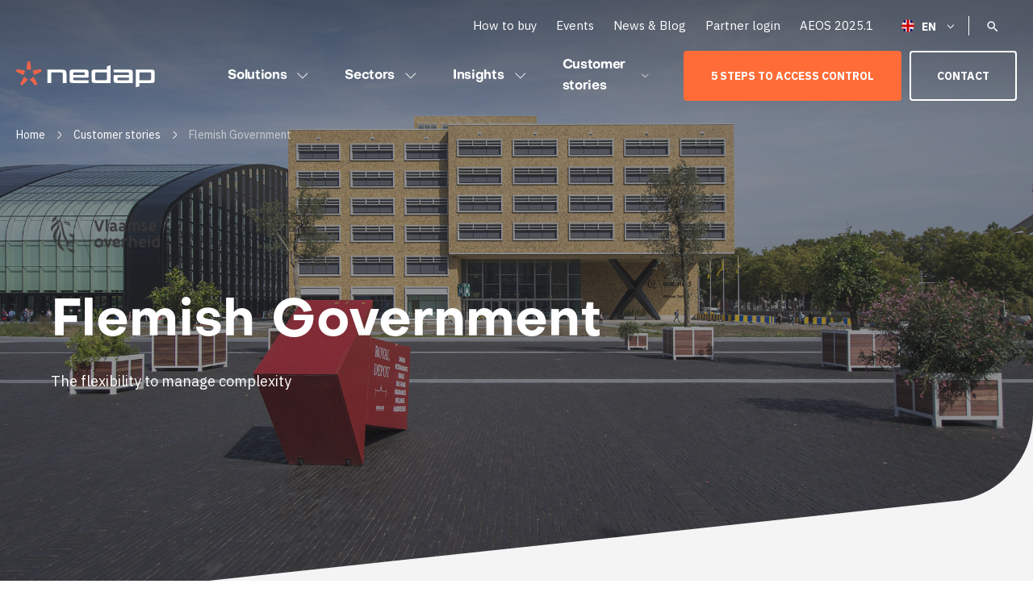

--- FILE ---
content_type: text/html; charset=UTF-8
request_url: https://www.nedapsecurity.com/client/flemish-government/
body_size: 27567
content:
<!DOCTYPE html>
<html lang="en-US">
<head>

    <!-- Created by Stimmt - www.stimmt.digital - Copyright Nedap Security Management -->

    <!-- Anti-flicker snippet -->
    <style>.async-hide {
            opacity: 0 !important
        } </style>
    <script>(function (a, s, y, n, c, h, i, d, e) {
            s.className += ' ' + y;
            h.start = 1 * new Date;
            h.end = i = function () {
                s.className = s.className.replace(RegExp(' ?' + y), '')
            };
            (a[n] = a[n] || []).hide = h;
            setTimeout(function () {
                i();
                h.end = null
            }, c);
            h.timeout = c;
        })(window, document.documentElement, 'async-hide', 'dataLayer', 4000,
            {'GTM-WRG78XV': true});</script>

    <title>Flemish Government - Nedap Security</title>
    <meta charset="utf-8">
    <meta name="HandheldFriendly" content="true">
    <meta name="viewport" content="width=device-width, initial-scale=1.0, maximum-scale=1.0, user-scalable=0">
    <link rel="apple-touch-icon" sizes="57x57"
          href="https://www.nedapsecurity.com/wp-content/themes/nedapsecurity/assets/images/favicon/apple-touch-icon-57x57.png">
    <link rel="apple-touch-icon" sizes="60x60"
          href="https://www.nedapsecurity.com/wp-content/themes/nedapsecurity/assets/images/favicon/apple-touch-icon-60x60.png">
    <link rel="apple-touch-icon" sizes="72x72"
          href="https://www.nedapsecurity.com/wp-content/themes/nedapsecurity/assets/images/favicon/apple-touch-icon-72x72.png">
    <link rel="apple-touch-icon" sizes="76x76"
          href="https://www.nedapsecurity.com/wp-content/themes/nedapsecurity/assets/images/favicon/apple-touch-icon-76x76.png">
    <link rel="apple-touch-icon" sizes="114x114"
          href="https://www.nedapsecurity.com/wp-content/themes/nedapsecurity/assets/images/favicon/apple-touch-icon-114x114.png">
    <link rel="apple-touch-icon" sizes="120x120"
          href="https://www.nedapsecurity.com/wp-content/themes/nedapsecurity/assets/images/favicon/apple-touch-icon-120x120.png">
    <link rel="apple-touch-icon" sizes="144x144"
          href="https://www.nedapsecurity.com/wp-content/themes/nedapsecurity/assets/images/favicon/apple-touch-icon-144x144.png">
    <link rel="apple-touch-icon" sizes="152x152"
          href="https://www.nedapsecurity.com/wp-content/themes/nedapsecurity/assets/images/favicon/apple-touch-icon-152x152.png">
    <link rel="apple-touch-icon" sizes="180x180"
          href="https://www.nedapsecurity.com/wp-content/themes/nedapsecurity/assets/images/favicon/apple-touch-icon-180x180.png">
    <link rel="icon" type="image/png"
          href="https://www.nedapsecurity.com/wp-content/themes/nedapsecurity/assets/images/favicon/favicon-32x32.png" sizes="32x32">
    <link rel="icon" type="image/png"
          href="https://www.nedapsecurity.com/wp-content/themes/nedapsecurity/assets/images/favicon/android-icon-192x192.png"
          sizes="192x192">
    <link rel="icon" type="image/png"
          href="https://www.nedapsecurity.com/wp-content/themes/nedapsecurity/assets/images/favicon/favicon-16x16.png" sizes="16x16">
    <meta name="msapplication-TileColor" content="#FFFFFF">
    <meta name="msapplication-TileImage"
          content="https://www.nedapsecurity.com/wp-content/themes/nedapsecurity/assets/images/favicon/mstile-144x144.png">
    <meta name="theme-color" content="#FFFFFF">

    <link rel="preconnect" href="https://fonts.gstatic.com">
    <link href="https://fonts.googleapis.com/css2?family=IBM+Plex+Sans:ital,wght@0,400;0,600;0,700;1,400&display=swap"
          rel="stylesheet">
    <link href="https://www.nedapsecurity.com/wp-content/themes/nedapsecurity/src/scss/vendor/chosen.css" rel="stylesheet preload"
          as="style">
    <link rel="preload" href="https://www.nedapsecurity.com/wp-content/themes/nedapsecurity/assets/fonts/Objectivity-Bold.otf" as="font"
          type="font/otf" crossorigin>
    <script src="https://maps.googleapis.com/maps/api/js?key=AIzaSyCj5fvga6z9V9EufSUreKEvZXxTcNwo0LM"></script>
    <meta name="google-site-verification" content="mfOF47tCmGi2_OsRTH6yEtT4xyx_2kQn21L5nPp91ys"/>

    <script>
        /* Add GA Connector field ID name and the class/id/name of the input you've created */
        var fieldMapping = {
            all_traffic_sources: '1ef1ec70-0a13-ed11-b83d-000d3ab77bea',
            fc_campaign: '71329a8a-0a13-ed11-b83d-000d3ab77bea',
            fc_channel: 'c2f758a3-0a13-ed11-b83d-000d3ab77bea',
            fc_content: 'd35daec1-0a13-ed11-b83d-000d3ab77bea',
            fc_landing: 'edc323e7-0a13-ed11-b83d-000d3ab77bea',
            fc_medium: '8b2124fc-0a13-ed11-b83d-000d3ab77bea',
            fc_referrer: '7b293415-0b13-ed11-b83d-000d3ab77bea',
            fc_source: '1719ec22-0b13-ed11-b83d-000d3ab77bea',
            fc_term: '2f9d2e36-0b13-ed11-b83d-000d3ab77bea',
            lc_campaign: '4c633f4e-0b13-ed11-b83d-000d3ab77bea',
            lc_channel: 'df85b572-0b13-ed11-b83d-000d3ab77bea',
            lc_content: 'd7f18a7f-0b13-ed11-b83d-000d3ab77bea',
            lc_landing: 'a5c5a6a0-0b13-ed11-b83d-000d3ab77bea',
            lc_medium: '8e2212b9-0b13-ed11-b83d-000d3ab77bea',
            lc_referrer: 'e894d8ce-0b13-ed11-b83d-000d3ab77bea',
            lc_source: '66c07de1-0b13-ed11-b83d-000d3ab77bea',
            lc_term: 'c058fded-0b13-ed11-b83d-000d3ab77bea',
        }
    </script>

    <script data-cfasync="false" type="text/javascript" src="https://tracker.gaconnector.com/gaconnector.js"></script>
    <script>
        function setGaconnectorHiddenFieldsViaMapping() {
            var gaFields = gaconnector.getCookieValues();
            for (var gaconnectorField in fieldMapping) {
                var selectors = "input[name='" + fieldMapping[gaconnectorField] + "'], " + "input[class='" + fieldMapping[gaconnectorField] + "'], " + "input[id='" + fieldMapping[gaconnectorField] + "']";
                var inputs = document.querySelectorAll(selectors);
                if (inputs !== null) {
                    for (var i = 0; i < inputs.length; i++) {
                        inputs[i].value = gaFields[gaconnectorField];
                    }
                }
            }
        }

        gaconnector.setCallback(setGaconnectorHiddenFieldsViaMapping);
        setInterval(setGaconnectorHiddenFieldsViaMapping, 1000);
    </script>


    <!-- Google Tag Manager -->
    <script>(function (w, d, s, l, i) {
            w[l] = w[l] || [];
            w[l].push({
                'gtm.start':
                    new Date().getTime(), event: 'gtm.js'
            });
            var f = d.getElementsByTagName(s)[0],
                j = d.createElement(s), dl = l != 'dataLayer' ? '&l=' + l : '';
            j.async = true;
            j.src =
                'https://www.googletagmanager.com/gtm.js?id=' + i + dl;
            f.parentNode.insertBefore(j, f);
        })(window, document, 'script', 'dataLayer', 'GTM-WRG78XV');</script>
    <!-- End Google Tag Manager -->

    <meta name='robots' content='index, follow, max-image-preview:large, max-snippet:-1, max-video-preview:-1' />
	<style>img:is([sizes="auto" i], [sizes^="auto," i]) { contain-intrinsic-size: 3000px 1500px }</style>
	    <!-- Start VWO Common Smartcode -->
    <script data-jetpack-boost="ignore" type='text/javascript'>
        var _vwo_clicks = 10;
    </script>
    <!-- End VWO Common Smartcode -->
        <!-- Start VWO Async SmartCode -->
    <link rel="preconnect" href="https://dev.visualwebsiteoptimizer.com" />
    <script data-jetpack-boost="ignore" type='text/javascript' id='vwoCode'>
        /* Fix: wp-rocket (application/ld+json) */
        window._vwo_code || (function () {
            var w=window,
            d=document;
            var account_id=817043,
            version=2.2,
            settings_tolerance=2000,
            library_tolerance=2500,
            use_existing_jquery=false,
            platform='web',
            hide_element='body',
            hide_element_style='opacity:0 !important;filter:alpha(opacity=0) !important;background:none !important';
            /* DO NOT EDIT BELOW THIS LINE */
            if(f=!1,v=d.querySelector('#vwoCode'),cc={},-1<d.URL.indexOf('__vwo_disable__')||w._vwo_code)return;try{var e=JSON.parse(localStorage.getItem('_vwo_'+account_id+'_config'));cc=e&&'object'==typeof e?e:{}}catch(e){}function r(t){try{return decodeURIComponent(t)}catch(e){return t}}var s=function(){var e={combination:[],combinationChoose:[],split:[],exclude:[],uuid:null,consent:null,optOut:null},t=d.cookie||'';if(!t)return e;for(var n,i,o=/(?:^|;\s*)(?:(_vis_opt_exp_(\d+)_combi=([^;]*))|(_vis_opt_exp_(\d+)_combi_choose=([^;]*))|(_vis_opt_exp_(\d+)_split=([^:;]*))|(_vis_opt_exp_(\d+)_exclude=[^;]*)|(_vis_opt_out=([^;]*))|(_vwo_global_opt_out=[^;]*)|(_vwo_uuid=([^;]*))|(_vwo_consent=([^;]*)))/g;null!==(n=o.exec(t));)try{n[1]?e.combination.push({id:n[2],value:r(n[3])}):n[4]?e.combinationChoose.push({id:n[5],value:r(n[6])}):n[7]?e.split.push({id:n[8],value:r(n[9])}):n[10]?e.exclude.push({id:n[11]}):n[12]?e.optOut=r(n[13]):n[14]?e.optOut=!0:n[15]?e.uuid=r(n[16]):n[17]&&(i=r(n[18]),e.consent=i&&3<=i.length?i.substring(0,3):null)}catch(e){}return e}();function i(){var e=function(){if(w.VWO&&Array.isArray(w.VWO))for(var e=0;e<w.VWO.length;e++){var t=w.VWO[e];if(Array.isArray(t)&&('setVisitorId'===t[0]||'setSessionId'===t[0]))return!0}return!1}(),t='a='+account_id+'&u='+encodeURIComponent(w._vis_opt_url||d.URL)+'&vn='+version+'&ph=1'+('undefined'!=typeof platform?'&p='+platform:'')+'&st='+w.performance.now();e||((n=function(){var e,t=[],n={},i=w.VWO&&w.VWO.appliedCampaigns||{};for(e in i){var o=i[e]&&i[e].v;o&&(t.push(e+'-'+o+'-1'),n[e]=!0)}if(s&&s.combination)for(var r=0;r<s.combination.length;r++){var a=s.combination[r];n[a.id]||t.push(a.id+'-'+a.value)}return t.join('|')}())&&(t+='&c='+n),(n=function(){var e=[],t={};if(s&&s.combinationChoose)for(var n=0;n<s.combinationChoose.length;n++){var i=s.combinationChoose[n];e.push(i.id+'-'+i.value),t[i.id]=!0}if(s&&s.split)for(var o=0;o<s.split.length;o++)t[(i=s.split[o]).id]||e.push(i.id+'-'+i.value);return e.join('|')}())&&(t+='&cc='+n),(n=function(){var e={},t=[];if(w.VWO&&Array.isArray(w.VWO))for(var n=0;n<w.VWO.length;n++){var i=w.VWO[n];if(Array.isArray(i)&&'setVariation'===i[0]&&i[1]&&Array.isArray(i[1]))for(var o=0;o<i[1].length;o++){var r,a=i[1][o];a&&'object'==typeof a&&(r=a.e,a=a.v,r&&a&&(e[r]=a))}}for(r in e)t.push(r+'-'+e[r]);return t.join('|')}())&&(t+='&sv='+n)),s&&s.optOut&&(t+='&o='+s.optOut);var n=function(){var e=[],t={};if(s&&s.exclude)for(var n=0;n<s.exclude.length;n++){var i=s.exclude[n];t[i.id]||(e.push(i.id),t[i.id]=!0)}return e.join('|')}();return n&&(t+='&e='+n),s&&s.uuid&&(t+='&id='+s.uuid),s&&s.consent&&(t+='&consent='+s.consent),w.name&&-1<w.name.indexOf('_vis_preview')&&(t+='&pM=true'),w.VWO&&w.VWO.ed&&(t+='&ed='+w.VWO.ed),t}code={nonce:v&&v.nonce,use_existing_jquery:function(){return'undefined'!=typeof use_existing_jquery?use_existing_jquery:void 0},library_tolerance:function(){return'undefined'!=typeof library_tolerance?library_tolerance:void 0},settings_tolerance:function(){return cc.sT||settings_tolerance},hide_element_style:function(){return'{'+(cc.hES||hide_element_style)+'}'},hide_element:function(){return performance.getEntriesByName('first-contentful-paint')[0]?'':'string'==typeof cc.hE?cc.hE:hide_element},getVersion:function(){return version},finish:function(e){var t;f||(f=!0,(t=d.getElementById('_vis_opt_path_hides'))&&t.parentNode.removeChild(t),e&&((new Image).src='https://dev.visualwebsiteoptimizer.com/ee.gif?a='+account_id+e))},finished:function(){return f},addScript:function(e){var t=d.createElement('script');t.type='text/javascript',e.src?t.src=e.src:t.text=e.text,v&&t.setAttribute('nonce',v.nonce),d.getElementsByTagName('head')[0].appendChild(t)},load:function(e,t){t=t||{};var n=new XMLHttpRequest;n.open('GET',e,!0),n.withCredentials=!t.dSC,n.responseType=t.responseType||'text',n.onload=function(){if(t.onloadCb)return t.onloadCb(n,e);200===n.status?_vwo_code.addScript({text:n.responseText}):_vwo_code.finish('&e=loading_failure:'+e)},n.onerror=function(){if(t.onerrorCb)return t.onerrorCb(e);_vwo_code.finish('&e=loading_failure:'+e)},n.send()},init:function(){var e,t=this.settings_tolerance();w._vwo_settings_timer=setTimeout(function(){_vwo_code.finish()},t),'body'!==this.hide_element()?(n=d.createElement('style'),e=(t=this.hide_element())?t+this.hide_element_style():'',t=d.getElementsByTagName('head')[0],n.setAttribute('id','_vis_opt_path_hides'),v&&n.setAttribute('nonce',v.nonce),n.setAttribute('type','text/css'),n.styleSheet?n.styleSheet.cssText=e:n.appendChild(d.createTextNode(e)),t.appendChild(n)):(n=d.getElementsByTagName('head')[0],(e=d.createElement('div')).style.cssText='z-index: 2147483647 !important;position: fixed !important;left: 0 !important;top: 0 !important;width: 100% !important;height: 100% !important;background: white !important;',e.setAttribute('id','_vis_opt_path_hides'),e.classList.add('_vis_hide_layer'),n.parentNode.insertBefore(e,n.nextSibling));var n='https://dev.visualwebsiteoptimizer.com/j.php?'+i();-1!==w.location.search.indexOf('_vwo_xhr')?this.addScript({src:n}):this.load(n+'&x=true',{l:1})}};w._vwo_code=code;code.init();})();
    </script>
    <!-- End VWO Async SmartCode -->
    
	<!-- This site is optimized with the Yoast SEO plugin v26.8 - https://yoast.com/product/yoast-seo-wordpress/ -->
	<link rel="canonical" href="https://www.nedapsecurity.com/client/flemish-government/" />
	<meta property="og:locale" content="en_US" />
	<meta property="og:type" content="article" />
	<meta property="og:title" content="Flemish Government - Nedap Security" />
	<meta property="og:url" content="https://www.nedapsecurity.com/client/flemish-government/" />
	<meta property="og:site_name" content="Nedap Security" />
	<meta property="article:modified_time" content="2021-07-13T08:45:15+00:00" />
	<meta property="og:image" content="https://www.nedapsecurity.com/wp-content/uploads/2020/11/BJM_9070-copyright-Extensa.jpg" />
	<meta property="og:image:width" content="2000" />
	<meta property="og:image:height" content="1333" />
	<meta property="og:image:type" content="image/jpeg" />
	<meta name="twitter:card" content="summary_large_image" />
	<script type="application/ld+json" class="yoast-schema-graph">{"@context":"https://schema.org","@graph":[{"@type":"WebPage","@id":"https://www.nedapsecurity.com/client/flemish-government/","url":"https://www.nedapsecurity.com/client/flemish-government/","name":"Flemish Government - Nedap Security","isPartOf":{"@id":"https://www.nedapsecurity.com/#website"},"primaryImageOfPage":{"@id":"https://www.nedapsecurity.com/client/flemish-government/#primaryimage"},"image":{"@id":"https://www.nedapsecurity.com/client/flemish-government/#primaryimage"},"thumbnailUrl":"https://www.nedapsecurity.com/wp-content/uploads/2020/11/BJM_9070-copyright-Extensa.jpg","datePublished":"2021-03-03T12:41:08+00:00","dateModified":"2021-07-13T08:45:15+00:00","breadcrumb":{"@id":"https://www.nedapsecurity.com/client/flemish-government/#breadcrumb"},"inLanguage":"en-US","potentialAction":[{"@type":"ReadAction","target":["https://www.nedapsecurity.com/client/flemish-government/"]}]},{"@type":"ImageObject","inLanguage":"en-US","@id":"https://www.nedapsecurity.com/client/flemish-government/#primaryimage","url":"https://www.nedapsecurity.com/wp-content/uploads/2020/11/BJM_9070-copyright-Extensa.jpg","contentUrl":"https://www.nedapsecurity.com/wp-content/uploads/2020/11/BJM_9070-copyright-Extensa.jpg","width":2000,"height":1333},{"@type":"BreadcrumbList","@id":"https://www.nedapsecurity.com/client/flemish-government/#breadcrumb","itemListElement":[{"@type":"ListItem","position":1,"name":"Home","item":"https://www.nedapsecurity.com/"},{"@type":"ListItem","position":2,"name":"Customers","item":"https://www.nedapsecurity.com/client/"},{"@type":"ListItem","position":3,"name":"Flemish Government"}]},{"@type":"WebSite","@id":"https://www.nedapsecurity.com/#website","url":"https://www.nedapsecurity.com/","name":"Nedap Security","description":"Security for life","publisher":{"@id":"https://www.nedapsecurity.com/#organization"},"potentialAction":[{"@type":"SearchAction","target":{"@type":"EntryPoint","urlTemplate":"https://www.nedapsecurity.com/?s={search_term_string}"},"query-input":{"@type":"PropertyValueSpecification","valueRequired":true,"valueName":"search_term_string"}}],"inLanguage":"en-US"},{"@type":"Organization","@id":"https://www.nedapsecurity.com/#organization","name":"Nedap N.V.","url":"https://www.nedapsecurity.com/","logo":{"@type":"ImageObject","inLanguage":"en-US","@id":"https://www.nedapsecurity.com/#/schema/logo/image/","url":"https://www.nedapsecurity.com/wp-content/uploads/2018/09/NEDAP-LOGO-HERO-RGB.png","contentUrl":"https://www.nedapsecurity.com/wp-content/uploads/2018/09/NEDAP-LOGO-HERO-RGB.png","width":720,"height":412,"caption":"Nedap N.V."},"image":{"@id":"https://www.nedapsecurity.com/#/schema/logo/image/"},"sameAs":["https://www.youtube.com/channel/UCAEgvtKdmWsCrTCRrqv58lQ"]}]}</script>
	<!-- / Yoast SEO plugin. -->


<link rel='dns-prefetch' href='//js-eu1.hs-scripts.com' />
<link rel='dns-prefetch' href='//code.jquery.com' />
<link rel='dns-prefetch' href='//use.fontawesome.com' />
<link rel='stylesheet' id='ts-poll-block-css' href='https://www.nedapsecurity.com/wp-content/plugins/poll-wp/admin/css/block.css?ver=6.8.3' type='text/css' media='all' />
<style id='classic-theme-styles-inline-css' type='text/css'>
/*! This file is auto-generated */
.wp-block-button__link{color:#fff;background-color:#32373c;border-radius:9999px;box-shadow:none;text-decoration:none;padding:calc(.667em + 2px) calc(1.333em + 2px);font-size:1.125em}.wp-block-file__button{background:#32373c;color:#fff;text-decoration:none}
</style>
<style id='global-styles-inline-css' type='text/css'>
:root{--wp--preset--aspect-ratio--square: 1;--wp--preset--aspect-ratio--4-3: 4/3;--wp--preset--aspect-ratio--3-4: 3/4;--wp--preset--aspect-ratio--3-2: 3/2;--wp--preset--aspect-ratio--2-3: 2/3;--wp--preset--aspect-ratio--16-9: 16/9;--wp--preset--aspect-ratio--9-16: 9/16;--wp--preset--color--black: #000000;--wp--preset--color--cyan-bluish-gray: #abb8c3;--wp--preset--color--white: #ffffff;--wp--preset--color--pale-pink: #f78da7;--wp--preset--color--vivid-red: #cf2e2e;--wp--preset--color--luminous-vivid-orange: #ff6900;--wp--preset--color--luminous-vivid-amber: #fcb900;--wp--preset--color--light-green-cyan: #7bdcb5;--wp--preset--color--vivid-green-cyan: #00d084;--wp--preset--color--pale-cyan-blue: #8ed1fc;--wp--preset--color--vivid-cyan-blue: #0693e3;--wp--preset--color--vivid-purple: #9b51e0;--wp--preset--gradient--vivid-cyan-blue-to-vivid-purple: linear-gradient(135deg,rgba(6,147,227,1) 0%,rgb(155,81,224) 100%);--wp--preset--gradient--light-green-cyan-to-vivid-green-cyan: linear-gradient(135deg,rgb(122,220,180) 0%,rgb(0,208,130) 100%);--wp--preset--gradient--luminous-vivid-amber-to-luminous-vivid-orange: linear-gradient(135deg,rgba(252,185,0,1) 0%,rgba(255,105,0,1) 100%);--wp--preset--gradient--luminous-vivid-orange-to-vivid-red: linear-gradient(135deg,rgba(255,105,0,1) 0%,rgb(207,46,46) 100%);--wp--preset--gradient--very-light-gray-to-cyan-bluish-gray: linear-gradient(135deg,rgb(238,238,238) 0%,rgb(169,184,195) 100%);--wp--preset--gradient--cool-to-warm-spectrum: linear-gradient(135deg,rgb(74,234,220) 0%,rgb(151,120,209) 20%,rgb(207,42,186) 40%,rgb(238,44,130) 60%,rgb(251,105,98) 80%,rgb(254,248,76) 100%);--wp--preset--gradient--blush-light-purple: linear-gradient(135deg,rgb(255,206,236) 0%,rgb(152,150,240) 100%);--wp--preset--gradient--blush-bordeaux: linear-gradient(135deg,rgb(254,205,165) 0%,rgb(254,45,45) 50%,rgb(107,0,62) 100%);--wp--preset--gradient--luminous-dusk: linear-gradient(135deg,rgb(255,203,112) 0%,rgb(199,81,192) 50%,rgb(65,88,208) 100%);--wp--preset--gradient--pale-ocean: linear-gradient(135deg,rgb(255,245,203) 0%,rgb(182,227,212) 50%,rgb(51,167,181) 100%);--wp--preset--gradient--electric-grass: linear-gradient(135deg,rgb(202,248,128) 0%,rgb(113,206,126) 100%);--wp--preset--gradient--midnight: linear-gradient(135deg,rgb(2,3,129) 0%,rgb(40,116,252) 100%);--wp--preset--font-size--small: 13px;--wp--preset--font-size--medium: 20px;--wp--preset--font-size--large: 36px;--wp--preset--font-size--x-large: 42px;--wp--preset--spacing--20: 0.44rem;--wp--preset--spacing--30: 0.67rem;--wp--preset--spacing--40: 1rem;--wp--preset--spacing--50: 1.5rem;--wp--preset--spacing--60: 2.25rem;--wp--preset--spacing--70: 3.38rem;--wp--preset--spacing--80: 5.06rem;--wp--preset--shadow--natural: 6px 6px 9px rgba(0, 0, 0, 0.2);--wp--preset--shadow--deep: 12px 12px 50px rgba(0, 0, 0, 0.4);--wp--preset--shadow--sharp: 6px 6px 0px rgba(0, 0, 0, 0.2);--wp--preset--shadow--outlined: 6px 6px 0px -3px rgba(255, 255, 255, 1), 6px 6px rgba(0, 0, 0, 1);--wp--preset--shadow--crisp: 6px 6px 0px rgba(0, 0, 0, 1);}:where(.is-layout-flex){gap: 0.5em;}:where(.is-layout-grid){gap: 0.5em;}body .is-layout-flex{display: flex;}.is-layout-flex{flex-wrap: wrap;align-items: center;}.is-layout-flex > :is(*, div){margin: 0;}body .is-layout-grid{display: grid;}.is-layout-grid > :is(*, div){margin: 0;}:where(.wp-block-columns.is-layout-flex){gap: 2em;}:where(.wp-block-columns.is-layout-grid){gap: 2em;}:where(.wp-block-post-template.is-layout-flex){gap: 1.25em;}:where(.wp-block-post-template.is-layout-grid){gap: 1.25em;}.has-black-color{color: var(--wp--preset--color--black) !important;}.has-cyan-bluish-gray-color{color: var(--wp--preset--color--cyan-bluish-gray) !important;}.has-white-color{color: var(--wp--preset--color--white) !important;}.has-pale-pink-color{color: var(--wp--preset--color--pale-pink) !important;}.has-vivid-red-color{color: var(--wp--preset--color--vivid-red) !important;}.has-luminous-vivid-orange-color{color: var(--wp--preset--color--luminous-vivid-orange) !important;}.has-luminous-vivid-amber-color{color: var(--wp--preset--color--luminous-vivid-amber) !important;}.has-light-green-cyan-color{color: var(--wp--preset--color--light-green-cyan) !important;}.has-vivid-green-cyan-color{color: var(--wp--preset--color--vivid-green-cyan) !important;}.has-pale-cyan-blue-color{color: var(--wp--preset--color--pale-cyan-blue) !important;}.has-vivid-cyan-blue-color{color: var(--wp--preset--color--vivid-cyan-blue) !important;}.has-vivid-purple-color{color: var(--wp--preset--color--vivid-purple) !important;}.has-black-background-color{background-color: var(--wp--preset--color--black) !important;}.has-cyan-bluish-gray-background-color{background-color: var(--wp--preset--color--cyan-bluish-gray) !important;}.has-white-background-color{background-color: var(--wp--preset--color--white) !important;}.has-pale-pink-background-color{background-color: var(--wp--preset--color--pale-pink) !important;}.has-vivid-red-background-color{background-color: var(--wp--preset--color--vivid-red) !important;}.has-luminous-vivid-orange-background-color{background-color: var(--wp--preset--color--luminous-vivid-orange) !important;}.has-luminous-vivid-amber-background-color{background-color: var(--wp--preset--color--luminous-vivid-amber) !important;}.has-light-green-cyan-background-color{background-color: var(--wp--preset--color--light-green-cyan) !important;}.has-vivid-green-cyan-background-color{background-color: var(--wp--preset--color--vivid-green-cyan) !important;}.has-pale-cyan-blue-background-color{background-color: var(--wp--preset--color--pale-cyan-blue) !important;}.has-vivid-cyan-blue-background-color{background-color: var(--wp--preset--color--vivid-cyan-blue) !important;}.has-vivid-purple-background-color{background-color: var(--wp--preset--color--vivid-purple) !important;}.has-black-border-color{border-color: var(--wp--preset--color--black) !important;}.has-cyan-bluish-gray-border-color{border-color: var(--wp--preset--color--cyan-bluish-gray) !important;}.has-white-border-color{border-color: var(--wp--preset--color--white) !important;}.has-pale-pink-border-color{border-color: var(--wp--preset--color--pale-pink) !important;}.has-vivid-red-border-color{border-color: var(--wp--preset--color--vivid-red) !important;}.has-luminous-vivid-orange-border-color{border-color: var(--wp--preset--color--luminous-vivid-orange) !important;}.has-luminous-vivid-amber-border-color{border-color: var(--wp--preset--color--luminous-vivid-amber) !important;}.has-light-green-cyan-border-color{border-color: var(--wp--preset--color--light-green-cyan) !important;}.has-vivid-green-cyan-border-color{border-color: var(--wp--preset--color--vivid-green-cyan) !important;}.has-pale-cyan-blue-border-color{border-color: var(--wp--preset--color--pale-cyan-blue) !important;}.has-vivid-cyan-blue-border-color{border-color: var(--wp--preset--color--vivid-cyan-blue) !important;}.has-vivid-purple-border-color{border-color: var(--wp--preset--color--vivid-purple) !important;}.has-vivid-cyan-blue-to-vivid-purple-gradient-background{background: var(--wp--preset--gradient--vivid-cyan-blue-to-vivid-purple) !important;}.has-light-green-cyan-to-vivid-green-cyan-gradient-background{background: var(--wp--preset--gradient--light-green-cyan-to-vivid-green-cyan) !important;}.has-luminous-vivid-amber-to-luminous-vivid-orange-gradient-background{background: var(--wp--preset--gradient--luminous-vivid-amber-to-luminous-vivid-orange) !important;}.has-luminous-vivid-orange-to-vivid-red-gradient-background{background: var(--wp--preset--gradient--luminous-vivid-orange-to-vivid-red) !important;}.has-very-light-gray-to-cyan-bluish-gray-gradient-background{background: var(--wp--preset--gradient--very-light-gray-to-cyan-bluish-gray) !important;}.has-cool-to-warm-spectrum-gradient-background{background: var(--wp--preset--gradient--cool-to-warm-spectrum) !important;}.has-blush-light-purple-gradient-background{background: var(--wp--preset--gradient--blush-light-purple) !important;}.has-blush-bordeaux-gradient-background{background: var(--wp--preset--gradient--blush-bordeaux) !important;}.has-luminous-dusk-gradient-background{background: var(--wp--preset--gradient--luminous-dusk) !important;}.has-pale-ocean-gradient-background{background: var(--wp--preset--gradient--pale-ocean) !important;}.has-electric-grass-gradient-background{background: var(--wp--preset--gradient--electric-grass) !important;}.has-midnight-gradient-background{background: var(--wp--preset--gradient--midnight) !important;}.has-small-font-size{font-size: var(--wp--preset--font-size--small) !important;}.has-medium-font-size{font-size: var(--wp--preset--font-size--medium) !important;}.has-large-font-size{font-size: var(--wp--preset--font-size--large) !important;}.has-x-large-font-size{font-size: var(--wp--preset--font-size--x-large) !important;}
:where(.wp-block-post-template.is-layout-flex){gap: 1.25em;}:where(.wp-block-post-template.is-layout-grid){gap: 1.25em;}
:where(.wp-block-columns.is-layout-flex){gap: 2em;}:where(.wp-block-columns.is-layout-grid){gap: 2em;}
:root :where(.wp-block-pullquote){font-size: 1.5em;line-height: 1.6;}
</style>
<link rel='stylesheet' id='ts-poll-public-css' href='https://www.nedapsecurity.com/wp-content/plugins/poll-wp/public/css/ts_poll-public.css?ver=2.5.5' type='text/css' media='all' />
<link rel='stylesheet' id='ts-poll-fonts-css' href='https://www.nedapsecurity.com/wp-content/plugins/poll-wp/fonts/ts_poll-fonts.css?ver=2.5.5' type='text/css' media='all' />
<link rel='preload' as='style' onload="this.onload=null;this.rel='stylesheet'" id='wpml-legacy-dropdown-0' href='https://www.nedapsecurity.com/wp-content/plugins/sitepress-multilingual-cms/templates/language-switchers/legacy-dropdown/style.min.css?ver=1' type='text/css' media='all' /><noscript><link rel="stylesheet" href="https://www.nedapsecurity.com/wp-content/plugins/sitepress-multilingual-cms/templates/language-switchers/legacy-dropdown/style.min.css?ver=1"></noscript><link rel='preload' as='style' onload="this.onload=null;this.rel='stylesheet'" id='bfa-font-awesome' href='https://use.fontawesome.com/releases/v5.15.4/css/all.css?ver=2.0.3' type='text/css' media='all' /><noscript><link rel="stylesheet" href="https://use.fontawesome.com/releases/v5.15.4/css/all.css?ver=2.0.3"></noscript><link rel='stylesheet' id='bfa-font-awesome-v4-shim-css' href='https://use.fontawesome.com/releases/v5.15.4/css/v4-shims.css?ver=2.0.3' type='text/css' media='all' />
<style id='bfa-font-awesome-v4-shim-inline-css' type='text/css'>

			@font-face {
				font-family: 'FontAwesome';
				src: url('https://use.fontawesome.com/releases/v5.15.4/webfonts/fa-brands-400.eot'),
				url('https://use.fontawesome.com/releases/v5.15.4/webfonts/fa-brands-400.eot?#iefix') format('embedded-opentype'),
				url('https://use.fontawesome.com/releases/v5.15.4/webfonts/fa-brands-400.woff2') format('woff2'),
				url('https://use.fontawesome.com/releases/v5.15.4/webfonts/fa-brands-400.woff') format('woff'),
				url('https://use.fontawesome.com/releases/v5.15.4/webfonts/fa-brands-400.ttf') format('truetype'),
				url('https://use.fontawesome.com/releases/v5.15.4/webfonts/fa-brands-400.svg#fontawesome') format('svg');
			}

			@font-face {
				font-family: 'FontAwesome';
				src: url('https://use.fontawesome.com/releases/v5.15.4/webfonts/fa-solid-900.eot'),
				url('https://use.fontawesome.com/releases/v5.15.4/webfonts/fa-solid-900.eot?#iefix') format('embedded-opentype'),
				url('https://use.fontawesome.com/releases/v5.15.4/webfonts/fa-solid-900.woff2') format('woff2'),
				url('https://use.fontawesome.com/releases/v5.15.4/webfonts/fa-solid-900.woff') format('woff'),
				url('https://use.fontawesome.com/releases/v5.15.4/webfonts/fa-solid-900.ttf') format('truetype'),
				url('https://use.fontawesome.com/releases/v5.15.4/webfonts/fa-solid-900.svg#fontawesome') format('svg');
			}

			@font-face {
				font-family: 'FontAwesome';
				src: url('https://use.fontawesome.com/releases/v5.15.4/webfonts/fa-regular-400.eot'),
				url('https://use.fontawesome.com/releases/v5.15.4/webfonts/fa-regular-400.eot?#iefix') format('embedded-opentype'),
				url('https://use.fontawesome.com/releases/v5.15.4/webfonts/fa-regular-400.woff2') format('woff2'),
				url('https://use.fontawesome.com/releases/v5.15.4/webfonts/fa-regular-400.woff') format('woff'),
				url('https://use.fontawesome.com/releases/v5.15.4/webfonts/fa-regular-400.ttf') format('truetype'),
				url('https://use.fontawesome.com/releases/v5.15.4/webfonts/fa-regular-400.svg#fontawesome') format('svg');
				unicode-range: U+F004-F005,U+F007,U+F017,U+F022,U+F024,U+F02E,U+F03E,U+F044,U+F057-F059,U+F06E,U+F070,U+F075,U+F07B-F07C,U+F080,U+F086,U+F089,U+F094,U+F09D,U+F0A0,U+F0A4-F0A7,U+F0C5,U+F0C7-F0C8,U+F0E0,U+F0EB,U+F0F3,U+F0F8,U+F0FE,U+F111,U+F118-F11A,U+F11C,U+F133,U+F144,U+F146,U+F14A,U+F14D-F14E,U+F150-F152,U+F15B-F15C,U+F164-F165,U+F185-F186,U+F191-F192,U+F1AD,U+F1C1-F1C9,U+F1CD,U+F1D8,U+F1E3,U+F1EA,U+F1F6,U+F1F9,U+F20A,U+F247-F249,U+F24D,U+F254-F25B,U+F25D,U+F267,U+F271-F274,U+F279,U+F28B,U+F28D,U+F2B5-F2B6,U+F2B9,U+F2BB,U+F2BD,U+F2C1-F2C2,U+F2D0,U+F2D2,U+F2DC,U+F2ED,U+F328,U+F358-F35B,U+F3A5,U+F3D1,U+F410,U+F4AD;
			}
		
</style>
<link rel='stylesheet' id='st-main-css' href='https://www.nedapsecurity.com/wp-content/themes/nedapsecurity/dist/css/main.css?id=3e8f00c5fe15a66c205068f2bc621f01&#038;ver=6.8.3' type='text/css' media='all' />
<script type="text/javascript" id="wpml-cookie-js-extra">
/* <![CDATA[ */
var wpml_cookies = {"wp-wpml_current_language":{"value":"en","expires":1,"path":"\/"}};
var wpml_cookies = {"wp-wpml_current_language":{"value":"en","expires":1,"path":"\/"}};
/* ]]> */
</script>
<script type="text/javascript" src="https://www.nedapsecurity.com/wp-content/plugins/sitepress-multilingual-cms/res/js/cookies/language-cookie.js?ver=486900" id="wpml-cookie-js" defer="defer" data-wp-strategy="defer"></script>
<script type="text/javascript" src="https://www.nedapsecurity.com/wp-content/plugins/poll-wp/public/js/vue.js?ver=2.5.5" id="ts-poll-vue-js"></script>
<script type="text/javascript" src="https://code.jquery.com/jquery-1.11.3.min.js" id="jquery-js"></script>
<script type="text/javascript" id="ts-poll-public-js-extra">
/* <![CDATA[ */
var tsPollData = {"root_url":"https:\/\/www.nedapsecurity.com\/wp-json\/","nonce":"44da221f37"};
/* ]]> */
</script>
<script type="text/javascript" src="https://www.nedapsecurity.com/wp-content/plugins/poll-wp/public/js/ts_poll-public.js?ver=2.5.5" id="ts-poll-public-js"></script>
<script src="https://www.nedapsecurity.com/wp-content/plugins/sitepress-multilingual-cms/templates/language-switchers/legacy-dropdown/script.min.js?ver=1" defer="defer" type="text/javascript"></script>
<script type="text/javascript" id="load_more_insights_script-js-extra">
/* <![CDATA[ */
var ajaxurl = {"ajax_url":"https:\/\/www.nedapsecurity.com\/wp-admin\/admin-ajax.php"};
/* ]]> */
</script>
<script src="https://www.nedapsecurity.com/wp-content/themes/nedapsecurity/src/js/components/loadmore.js?ver=6.8.3" defer="defer" type="text/javascript"></script>
<link rel="https://api.w.org/" href="https://www.nedapsecurity.com/wp-json/" /><link rel="EditURI" type="application/rsd+xml" title="RSD" href="https://www.nedapsecurity.com/xmlrpc.php?rsd" />
<link rel='shortlink' href='https://www.nedapsecurity.com/?p=26485' />
<link rel="alternate" title="oEmbed (JSON)" type="application/json+oembed" href="https://www.nedapsecurity.com/wp-json/oembed/1.0/embed?url=https%3A%2F%2Fwww.nedapsecurity.com%2Fclient%2Fflemish-government%2F" />
<link rel="alternate" title="oEmbed (XML)" type="text/xml+oembed" href="https://www.nedapsecurity.com/wp-json/oembed/1.0/embed?url=https%3A%2F%2Fwww.nedapsecurity.com%2Fclient%2Fflemish-government%2F&#038;format=xml" />
<meta name="generator" content="WPML ver:4.8.6 stt:37,1,4,3,40,2;" />
			<!-- DO NOT COPY THIS SNIPPET! Start of Page Analytics Tracking for HubSpot WordPress plugin v11.3.37-->
			<script class="hsq-set-content-id" data-content-id="blog-post">
				var _hsq = _hsq || [];
				_hsq.push(["setContentType", "blog-post"]);
			</script>
			<!-- DO NOT COPY THIS SNIPPET! End of Page Analytics Tracking for HubSpot WordPress plugin -->
			<!--[if lt IE 10]><script src="https://www.nedapsecurity.com/wp-content/themes/nedapsecurity/vm-framework/src/js/vendor/html5shiv-3.7.2.js"></script><![endif]-->
<link rel="icon" href="https://www.nedapsecurity.com/wp-content/uploads/2020/08/cropped-favicon-wp-32x32.png" sizes="32x32" />
<link rel="icon" href="https://www.nedapsecurity.com/wp-content/uploads/2020/08/cropped-favicon-wp-192x192.png" sizes="192x192" />
<link rel="apple-touch-icon" href="https://www.nedapsecurity.com/wp-content/uploads/2020/08/cropped-favicon-wp-180x180.png" />
<meta name="msapplication-TileImage" content="https://www.nedapsecurity.com/wp-content/uploads/2020/08/cropped-favicon-wp-270x270.png" />

</head>
<body class="wp-singular client-template-default single single-client postid-26485 wp-theme-nedapsecurity">
<!-- Google Tag Manager (noscript) -->
<noscript>
    <iframe src="https://www.googletagmanager.com/ns.html?id=GTM-WRG78XV"
            height="0" width="0" loading="lazy" style="display:none;visibility:hidden"></iframe>
</noscript>
<!-- End Google Tag Manager (noscript) -->
    <header class="header header--transparent header--light">

        <a class="logo logo--header logo--mobile" href="https://www.nedapsecurity.com">
            <span
                class="logo__name">Nedap Security - Security for life</span>
            <img class="logo__image" src="https://www.nedapsecurity.com/wp-content/themes/nedapsecurity/assets/images/logo-2018-v2.svg"
                 alt="logo__image" loading="lazy"/>
        </a>

        <div class="header__inner">

            <button class="search-toggle search-toggle--mobile search-toggle--transparent search-trigger"
                    id="search-trigger">
                <svg xmlns="http://www.w3.org/2000/svg" width="24" height="24" fill="none" viewBox="0 0 24 24">
                    <path fill="#fff" fill-rule="evenodd"
                          d="M15.5 14h-.79l-.28-.27C15.41 12.59 16 11.11 16 9.5 16 5.91 13.09 3 9.5 3S3 5.91 3 9.5 5.91 16 9.5 16c1.61 0 3.09-.59 4.23-1.57l.27.28v.79l5 4.99L20.49 19l-4.99-5Zm-6-.0007c-2.49 0-4.5-2.01-4.5-4.49999 0-2.49 2.01-4.5 4.5-4.5s4.5 2.01 4.5 4.5c0 2.48999-2.01 4.49999-4.5 4.49999Z"
                          clip-rule="evenodd"/>
                </svg>
            </button>

            <div class="nav-toggle">
                <span class="nav-toggle__line"></span>
                <span class="nav-toggle__line"></span>
                <span class="nav-toggle__line"></span>
            </div>

            <a href="tel:+310544471666" class="header__quick-contact">
                <svg xmlns="http://www.w3.org/2000/svg" viewBox="0 0 18 18">
                    <g fill="none" fill-rule="evenodd">
                        <path d="M-3-3h24v24H-3z"/>
                        <path
                            d="M3.62 7.79c1.44 2.83 3.76 5.14 6.59 6.59l2.2-2.2c.27-.27.67-.36 1.02-.24 1.12.37 2.33.57 3.57.57.55 0 1 .45 1 1V17c0 .55-.45 1-1 1C7.61 18 0 10.39 0 1c0-.55.45-1 1-1h3.5c.55 0 1 .45 1 1 0 1.25.2 2.45.57 3.57.11.35.03.74-.25 1.02l-2.2 2.2z"
                            fill="#163A4D"/>
                    </g>
                </svg>
            </a>

            <div class="header__top">
                <div class="base-grid base-grid--reverse">
                    <button class="search-toggle search-toggle--transparent search-trigger" id="search-trigger">
                        <svg xmlns="http://www.w3.org/2000/svg" width="24" height="24" fill="none" viewBox="0 0 24 24">
                            <path fill="#fff" fill-rule="evenodd"
                                  d="M15.5 14h-.79l-.28-.27C15.41 12.59 16 11.11 16 9.5 16 5.91 13.09 3 9.5 3S3 5.91 3 9.5 5.91 16 9.5 16c1.61 0 3.09-.59 4.23-1.57l.27.28v.79l5 4.99L20.49 19l-4.99-5Zm-6-.0007c-2.49 0-4.5-2.01-4.5-4.49999 0-2.49 2.01-4.5 4.5-4.5s4.5 2.01 4.5 4.5c0 2.48999-2.01 4.49999-4.5 4.49999Z"
                                  clip-rule="evenodd"/>
                        </svg>
                    </button>
                    
<div
	 class="wpml-ls-statics-shortcode_actions wpml-ls wpml-ls-legacy-dropdown js-wpml-ls-legacy-dropdown">
	<ul role="menu">

		<li role="none" tabindex="0" class="wpml-ls-slot-shortcode_actions wpml-ls-item wpml-ls-item-en wpml-ls-current-language wpml-ls-first-item wpml-ls-last-item wpml-ls-item-legacy-dropdown">
			<a href="#" class="js-wpml-ls-item-toggle wpml-ls-item-toggle" role="menuitem" title="Switch to English">
                <span class="wpml-ls-native" role="menuitem">English</span></a>

			<ul class="wpml-ls-sub-menu" role="menu">
							</ul>

		</li>

	</ul>
</div>
                    <nav class="top-menu top-menu--transparent"><ul id="menu-top-menu" class="menu"><li id="menu-item-39618" class="menu-item menu-item-type-post_type menu-item-object-page menu-item-39618"><a href="https://www.nedapsecurity.com/how-to-buy/">How to buy</a></li>
<li id="menu-item-44015" class="menu-item menu-item-type-post_type menu-item-object-page menu-item-44015"><a href="https://www.nedapsecurity.com/events/">Events</a></li>
<li id="menu-item-28802" class="menu-item menu-item-type-post_type menu-item-object-page menu-item-28802"><a href="https://www.nedapsecurity.com/news-blog/">News &#038; Blog</a></li>
<li id="menu-item-7533" class="menu-item menu-item-type-custom menu-item-object-custom menu-item-7533"><a target="_blank" rel="family" href="https://portal.nedapsecurity.com">Partner login</a></li>
<li id="menu-item-54820" class="menu-item menu-item-type-post_type menu-item-object-post menu-item-54820"><a href="https://www.nedapsecurity.com/news-blog/aeos-2025-1/">AEOS 2025.1</a></li>
</ul></nav>                </div>
            </div>
            <div class="header__bottom">
                <div class="base-grid base-grid--inherit">

                    <a class="logo logo--header logo--transparent" href="https://www.nedapsecurity.com">
                        <span
                            class="logo__name">Nedap Security - Security for life</span>
                        <img class="logo__image logo__image--white"
                             src="https://www.nedapsecurity.com/wp-content/themes/nedapsecurity/assets/images/logo-2018-v2-white.svg"
                             alt="logo__image"/>
                        <img class="logo__image logo__image--dark"
                             src="https://www.nedapsecurity.com/wp-content/themes/nedapsecurity/assets/images/logo-2018-v2.svg"
                             alt="logo__image"/>
                    </a>
                        <nav class="nav">
        <ul class="main-nav">
                                <li>
                        <a href="https://www.nedapsecurity.com/solutions/"
                           class="main-nav__item main-nav__item--has-child"
                           target="_self">Solutions                                                            <svg xmlns="http://www.w3.org/2000/svg" width="24" height="24" fill="none"
                                     viewBox="0 0 24 24">
                                    <path fill="#023A4F"
                                          d="M18.2481 8.54293c.1736.17357.1928.44299.0578.63786l-.0578.06925-6.3535 6.35356-6.35356-6.35356c-.19526-.19526-.19526-.51185 0-.70711.17356-.17357.44299-.19285.63785-.05785l.06925.05785 5.64646 5.64637 5.6464-5.64637c.1735-.17357.443-.19285.6378-.05785l.0693.05785Z"/>
                                </svg>
                                                    </a>
                                                    <div class="mobile-sub-toggle">
                                <svg xmlns="http://www.w3.org/2000/svg" width="24" height="24" fill="none"
                                     viewBox="0 0 24 24">
                                    <path fill="#023A4F"
                                          d="M8.54293 5.74996c.17357-.17356.44299-.19285.63786-.05785l.06925.05785 6.35356 6.35354-6.35356 6.3535c-.19526.1953-.51185.1953-.70711 0-.17357-.1736-.19285-.443-.05785-.6378l.05785-.0693 5.64637-5.6464-5.64637-5.64643c-.17357-.17357-.19285-.44299-.05785-.63786l.05785-.06925Z"/>
                                </svg>
                            </div>
                                                            <div class="sub-menu">
                                    <div class="sub-menu__wrapper">
                                        <div class="mobile-close-sub">
                                            <svg xmlns="http://www.w3.org/2000/svg" width="24" height="24" fill="none"
                                                 viewBox="0 0 24 24">
                                                <path fill="#023A4F"
                                                      d="M15.4571 18.25c-.1736.1736-.443.1929-.6379.0579L14.75 18.25l-6.35359-6.3535L14.75 5.54299c.1952-.19526.5118-.19526.7071 0 .1735.17357.1928.44299.0578.63786l-.0578.06924-5.6464 5.64641 5.6464 5.6464c.1735.1736.1928.443.0578.6379l-.0578.0692Z"/>
                                            </svg>
                                            Main menu                                        </div>
                                                                                    <div class="col col--text">
                                                                                                    <div class="editor">
                                                        <h2>Security<br />
for life.</h2>
<p><a href="https://www.nedapsecurity.com/subscribe-for-the-nedap-security-management-newsletter/">Subscribe for our newsletter</a></p>
                                                    </div>
                                                                                            </div>
                                                                                    <div class="col col--nav">
                                                                                                                                                            <ul>
                                                                                                                                                                                                <span class="heading">Access Control</span>
                                                                                                                                                                                                                                                                                                                                        <li><a class="link"
                                                                               href="https://www.nedapsecurity.com/solutions/aeos-access-control/"
                                                                               target="_self">On-premises</a>
                                                                        </li>
                                                                                                                                                                                                                                                                                                                                                                                                            <li><a class="link"
                                                                               href="https://www.nedapsecurity.com/solutions/access-atwork/"
                                                                               target="_self">Software as a Service</a>
                                                                        </li>
                                                                                                                                                                                                                                                                                                                                                                                                            <li><a class="link"
                                                                               href="https://www.nedapsecurity.com/technology-partners/"
                                                                               target="_self">Integrations</a>
                                                                        </li>
                                                                                                                                                                                                                                                                                                                                    <div class="divider"></div>
                                                                                                                                                                                                                                                                <span class="heading">Mobile Access</span>
                                                                                                                                                                                                                                                                                                                                        <li><a class="link"
                                                                               href="https://www.nedapsecurity.com/solutions/nedap-mobile-access/"
                                                                               target="_self">Nedap Mobile Access</a>
                                                                        </li>
                                                                                                                                                                                                                                                                                                                                                                                                            <li><a class="link"
                                                                               href="https://www.nedapsecurity.com/solutions/nedap-mobile-access/apple-wallet/"
                                                                               target="_self">Apple Wallet</a>
                                                                        </li>
                                                                                                                                                                                                                                                                                                                                                                                                            <li><a class="link"
                                                                               href="https://www.nedapsecurity.com/solutions/nedap-mobile-access/google-wallet/"
                                                                               target="_self">Google Wallet</a>
                                                                        </li>
                                                                                                                                                                                                                                                        </ul>
                                                                                                                                                </div>
                                                                                    <div class="col col--nav">
                                                                                                                                                            <ul>
                                                                                                                                                                                                <span class="heading">PIAM</span>
                                                                                                                                                                                                                                                                                                                                        <li><a class="link"
                                                                               href="https://www.nedapsecurity.com/solutions/pace/"
                                                                               target="_self">Access | Visitors | Contractors Management</a>
                                                                        </li>
                                                                                                                                                                                                                                                                                                                                    <div class="divider"></div>
                                                                                                                                                                                                                                                                <span class="heading">Physical Security Solutions</span>
                                                                                                                                                                                                                                                                                                                                        <li><a class="link"
                                                                               href="https://www.nedapsecurity.com/solutions/aeos-locker-management/"
                                                                               target="_self">Locker Management</a>
                                                                        </li>
                                                                                                                                                                                                                                                                                                                                                                                                            <li><a class="link"
                                                                               href="https://www.nedapsecurity.com/solutions/aeos-intrusion/"
                                                                               target="_self">Intrusion</a>
                                                                        </li>
                                                                                                                                                                                                                                                                                                                                    <div class="divider"></div>
                                                                                                                                                                                                                                                                <span class="heading">Vehicle & Driver Identification</span>
                                                                                                                                                                                                                                                                                                                                        <li><a class="link"
                                                                               href="https://www.nedapsecurity.com/solutions/vehicle-driver-identification/"
                                                                               target="_self">Vehicle and Driver Identification</a>
                                                                        </li>
                                                                                                                                                                                                                                                        </ul>
                                                                                                                                                </div>
                                                                                    <div class="col col--nav">
                                                                                                                                                            <ul>
                                                                                                                                                                                                <span class="heading">Services</span>
                                                                                                                                                                                                                                                                                                                                        <li><a class="link"
                                                                               href="https://www.nedapsecurity.com/enterprise-professional-services/"
                                                                               target="_self">Enterprise Professional Services</a>
                                                                        </li>
                                                                                                                                                                                                                                                                                                                                                                                                            <li><a class="link"
                                                                               href="https://www.nedapsecurity.com/nedap-security-academy/"
                                                                               target="_self">Nedap Security Academy</a>
                                                                        </li>
                                                                                                                                                                                                                                                                                                                                    <div class="divider"></div>
                                                                                                                                                                                                                                                                <span class="heading">How to buy</span>
                                                                                                                                                                                                                                                                                                                                        <li><a class="link"
                                                                               href="https://www.nedapsecurity.com/how-to-buy/"
                                                                               target="_self">Our Channel Partners</a>
                                                                        </li>
                                                                                                                                                                                                                                                        </ul>
                                                                                                                                                </div>
                                                                            </div>
                                </div>
                                                                        </li>
                                                <li>
                        <a href="https://www.nedapsecurity.com/sectors/"
                           class="main-nav__item main-nav__item--has-child"
                           target="_self">Sectors                                                            <svg xmlns="http://www.w3.org/2000/svg" width="24" height="24" fill="none"
                                     viewBox="0 0 24 24">
                                    <path fill="#023A4F"
                                          d="M18.2481 8.54293c.1736.17357.1928.44299.0578.63786l-.0578.06925-6.3535 6.35356-6.35356-6.35356c-.19526-.19526-.19526-.51185 0-.70711.17356-.17357.44299-.19285.63785-.05785l.06925.05785 5.64646 5.64637 5.6464-5.64637c.1735-.17357.443-.19285.6378-.05785l.0693.05785Z"/>
                                </svg>
                                                    </a>
                                                    <div class="mobile-sub-toggle">
                                <svg xmlns="http://www.w3.org/2000/svg" width="24" height="24" fill="none"
                                     viewBox="0 0 24 24">
                                    <path fill="#023A4F"
                                          d="M8.54293 5.74996c.17357-.17356.44299-.19285.63786-.05785l.06925.05785 6.35356 6.35354-6.35356 6.3535c-.19526.1953-.51185.1953-.70711 0-.17357-.1736-.19285-.443-.05785-.6378l.05785-.0693 5.64637-5.6464-5.64637-5.64643c-.17357-.17357-.19285-.44299-.05785-.63786l.05785-.06925Z"/>
                                </svg>
                            </div>
                                                            <div class="sub-menu">
                                    <div class="sub-menu__wrapper">
                                        <div class="mobile-close-sub">
                                            <svg xmlns="http://www.w3.org/2000/svg" width="24" height="24" fill="none"
                                                 viewBox="0 0 24 24">
                                                <path fill="#023A4F"
                                                      d="M15.4571 18.25c-.1736.1736-.443.1929-.6379.0579L14.75 18.25l-6.35359-6.3535L14.75 5.54299c.1952-.19526.5118-.19526.7071 0 .1735.17357.1928.44299.0578.63786l-.0578.06924-5.6464 5.64641 5.6464 5.6464c.1735.1736.1928.443.0578.6379l-.0578.0692Z"/>
                                            </svg>
                                            Main menu                                        </div>
                                                                                    <div class="col col--post">
                                                                                                                                                                                                                                                                                    <article
                                                                class="tile tile--column tile--clean tile--blue">
                                                                <a href="https://www.nedapsecurity.com/sectors/">
                                                                                                                                        <figure
                                                                        class="tile__image-container">
                                                                                                                                                                                                                                    <img class="tile__image"
                                                                                     src="https://www.nedapsecurity.com/wp-content/uploads/2021/01/shutterstock_1018218022-390x241.jpg"
                                                                                     alt="tile__image" loading="lazy"/>
                                                                                                                                                                                                                            <svg class="overlay"
                                                                             xmlns="http://www.w3.org/2000/svg"
                                                                             width="332" height="90"
                                                                             fill="none" viewBox="0 0 332 90">
                                                                            <path fill="#023A4F" fill-rule="evenodd"
                                                                                  d="M22.4067 26.7688 331.996 89.8865 332 0v90H0V0h.0078125C.314941 13.0225 9.58496 24.1548 22.4067 26.7688Z"
                                                                                  clip-rule="evenodd"/>
                                                                        </svg>
                                                                    </figure>

                                                                                                                                            <div class="tile__content">
                                                                            <div class="tile-arrow">
                                                                                <svg class="arrow-icon arrow-icon--left"
                                                                                     xmlns="http://www.w3.org/2000/svg"
                                                                                     width="24" height="24" fill="none"
                                                                                     viewBox="0 0 24 24">
                                                                                    <path fill="#FF6C37"
                                                                                          d="M5 10.7145c-.55229 0-1 .4478-1 1 0 .5523.44771 1.0001 1 1.0001v-2.0001Zm14 1 .7364.6766.6216-.6766-.6216-.6765-.7364.6765Zm-4.5136-6.39081c-.3737-.40669-1.0063-.43348-1.413-.05983-.4067.37365-.4334 1.00625-.0598 1.41295l1.4728-1.35312ZM13.0136 16.7523c-.3736.4067-.3469 1.0393.0598 1.413.4067.3736 1.0393.3468 1.413-.0599l-1.4728-1.3531ZM5 12.7146h14v-2.0001H5v2.0001Zm14.7364-1.6766-5.25-5.71431-1.4728 1.35312 5.25 5.71429 1.4728-1.3531Zm-1.4728 0-5.25 5.7143 1.4728 1.3531 5.25-5.7143-1.4728-1.3531Z"/>
                                                                                </svg>
                                                                                <svg
                                                                                    class="arrow-icon arrow-icon--right"
                                                                                    xmlns="http://www.w3.org/2000/svg"
                                                                                    width="24" height="24" fill="none"
                                                                                    viewBox="0 0 24 24">
                                                                                    <path fill="#FF6C37"
                                                                                          d="M5 10.7145c-.55229 0-1 .4478-1 1 0 .5523.44771 1.0001 1 1.0001v-2.0001Zm14 1 .7364.6766.6216-.6766-.6216-.6765-.7364.6765Zm-4.5136-6.39081c-.3737-.40669-1.0063-.43348-1.413-.05983-.4067.37365-.4334 1.00625-.0598 1.41295l1.4728-1.35312ZM13.0136 16.7523c-.3736.4067-.3469 1.0393.0598 1.413.4067.3736 1.0393.3468 1.413-.0599l-1.4728-1.3531ZM5 12.7146h14v-2.0001H5v2.0001Zm14.7364-1.6766-5.25-5.71431-1.4728 1.35312 5.25 5.71429 1.4728-1.3531Zm-1.4728 0-5.25 5.7143 1.4728 1.3531 5.25-5.7143-1.4728-1.3531Z"/>
                                                                                </svg>
                                                                            </div>
                                                                            <div class="tile__category-container">
                                                                                                                                                                                                                                            </div>
                                                                                                                                                            <div
                                                                                    class="tile__title">Sectors</div>
                                                                                                                                                                                                                                            <div
                                                                                        class="tile__subtitle">AEOS is suitable for any access control application in any sector – anywhere in the world.</div>
                                                                                                                                                            <div class="tile__chevron">
                                                                                <svg width="8" height="12"
                                                                                     xmlns="http://www.w3.org/2000/svg">
                                                                                    <path
                                                                                        d="M0 1.41L4.58 6 0 10.59 1.41 12l6-6-6-6z"
                                                                                        fill="#BDBEBF"
                                                                                        fill-rule="evenodd"/>
                                                                                </svg>
                                                                            </div>
                                                                        </div>
                                                                                                                                    </a>
                                                            </article>
                                                                                                                                                                                                                                                                </div>
                                                                            </div>
                                </div>
                                                                        </li>
                                                <li>
                        <a href="https://www.nedapsecurity.com/insight/"
                           class="main-nav__item main-nav__item--has-child"
                           target="_self">Insights                                                            <svg xmlns="http://www.w3.org/2000/svg" width="24" height="24" fill="none"
                                     viewBox="0 0 24 24">
                                    <path fill="#023A4F"
                                          d="M18.2481 8.54293c.1736.17357.1928.44299.0578.63786l-.0578.06925-6.3535 6.35356-6.35356-6.35356c-.19526-.19526-.19526-.51185 0-.70711.17356-.17357.44299-.19285.63785-.05785l.06925.05785 5.64646 5.64637 5.6464-5.64637c.1735-.17357.443-.19285.6378-.05785l.0693.05785Z"/>
                                </svg>
                                                    </a>
                                                    <div class="mobile-sub-toggle">
                                <svg xmlns="http://www.w3.org/2000/svg" width="24" height="24" fill="none"
                                     viewBox="0 0 24 24">
                                    <path fill="#023A4F"
                                          d="M8.54293 5.74996c.17357-.17356.44299-.19285.63786-.05785l.06925.05785 6.35356 6.35354-6.35356 6.3535c-.19526.1953-.51185.1953-.70711 0-.17357-.1736-.19285-.443-.05785-.6378l.05785-.0693 5.64637-5.6464-5.64637-5.64643c-.17357-.17357-.19285-.44299-.05785-.63786l.05785-.06925Z"/>
                                </svg>
                            </div>
                                                            <div class="sub-menu">
                                    <div class="sub-menu__wrapper">
                                        <div class="mobile-close-sub">
                                            <svg xmlns="http://www.w3.org/2000/svg" width="24" height="24" fill="none"
                                                 viewBox="0 0 24 24">
                                                <path fill="#023A4F"
                                                      d="M15.4571 18.25c-.1736.1736-.443.1929-.6379.0579L14.75 18.25l-6.35359-6.3535L14.75 5.54299c.1952-.19526.5118-.19526.7071 0 .1735.17357.1928.44299.0578.63786l-.0578.06924-5.6464 5.64641 5.6464 5.6464c.1735.1736.1928.443.0578.6379l-.0578.0692Z"/>
                                            </svg>
                                            Main menu                                        </div>
                                                                                    <div class="col col--text">
                                                                                                    <div class="editor">
                                                        <h2>Stay up to date.</h2>
<p><a href="https://www.nedapsecurity.com/subscribe-for-the-nedap-security-management-newsletter/">Subscribe for our newsletter</a></p>
                                                    </div>
                                                                                            </div>
                                                                                    <div class="col col--nav">
                                                                                                                                                            <ul>
                                                                                                                                                                                                <span class="heading-big">Popular insights</span>
                                                                                                                                                                                                                                                                                                                                        <li><a class="link"
                                                                               href="https://www.nedapsecurity.com/insight/what-is-access-control/"
                                                                               target="_self">What is Access Control?</a>
                                                                        </li>
                                                                                                                                                                                                                                                                                                                                                                                                            <li><a class="link"
                                                                               href="https://www.nedapsecurity.com/insight/on-premises-vs-pseudo-cloud-vs-cloud-native-access-control/"
                                                                               target="_self">On-premises vs pseudo-cloud vs cloud-native</a>
                                                                        </li>
                                                                                                                                                                                                                                                                                                                                                                                                            <li><a class="link"
                                                                               href="https://www.nedapsecurity.com/insight/biometrics-in-physical-security-where-to-begin/"
                                                                               target="_self">Biometrics in Physical Security</a>
                                                                        </li>
                                                                                                                                                                                                                                                                                                                                                                                                            <li><a class="link"
                                                                               href="https://www.nedapsecurity.com/insight/centralized-or-decentralized-access-control/"
                                                                               target="_self">Centralised vs Decentralised Access Control</a>
                                                                        </li>
                                                                                                                                                                                                                                                                                                                                                                                                            <li><a class="link"
                                                                               href="https://www.nedapsecurity.com/insight/is-your-physical-access-control-system-cybersecure/"
                                                                               target="_self">Cybersecure physical access control</a>
                                                                        </li>
                                                                                                                                                                                                                                                                                                                                                                                                            <li><a class="link"
                                                                               href="https://www.nedapsecurity.com/insight/what-should-you-expect-from-your-access-control-software/"
                                                                               target="_self">Access control software</a>
                                                                        </li>
                                                                                                                                                                                                                                                                                                                                                                                                            <li><a class="link-orange"
                                                                               href="https://www.nedapsecurity.com/insight/"
                                                                               target="_self">All insights</a>
                                                                        </li>
                                                                                                                                                                                                                                                        </ul>
                                                                                                                                                </div>
                                                                                    <div class="col col--nav">
                                                                                                                                                            <ul>
                                                                                                                                                                                                <span class="heading-big">Guides</span>
                                                                                                                                                                                                                                                                                                                                        <li><a class="link"
                                                                               href="https://www.nedapsecurity.com/the-ultimate-guide-to-physical-access-control-systems/"
                                                                               target="_self">Guide to Access Control</a>
                                                                        </li>
                                                                                                                                                                                                                                                                                                                                                                                                            <li><a class="link"
                                                                               href="https://www.nedapsecurity.com/the-complete-guide-to-locker-management-systems/"
                                                                               target="_self">Guide to Locker Management</a>
                                                                        </li>
                                                                                                                                                                                                                                                        </ul>
                                                                                                                                                </div>
                                                                                    <div class="col col--post">
                                                                                                                                                                                                                                                                                    <article
                                                                class="tile tile--column tile--clean tile--blue">
                                                                <a href="https://www.nedapsecurity.com/nis2-compliance/">
                                                                                                                                        <figure
                                                                        class="tile__image-container">
                                                                                                                                                                                                                                    <img class="tile__image"
                                                                                     src="https://www.nedapsecurity.com/wp-content/uploads/2024/10/Untitled-design-14-390x260.png"
                                                                                     alt="tile__image" loading="lazy"/>
                                                                                                                                                                                                                            <svg class="overlay"
                                                                             xmlns="http://www.w3.org/2000/svg"
                                                                             width="332" height="90"
                                                                             fill="none" viewBox="0 0 332 90">
                                                                            <path fill="#023A4F" fill-rule="evenodd"
                                                                                  d="M22.4067 26.7688 331.996 89.8865 332 0v90H0V0h.0078125C.314941 13.0225 9.58496 24.1548 22.4067 26.7688Z"
                                                                                  clip-rule="evenodd"/>
                                                                        </svg>
                                                                    </figure>

                                                                                                                                            <div class="tile__content">
                                                                            <div class="tile-arrow">
                                                                                <svg class="arrow-icon arrow-icon--left"
                                                                                     xmlns="http://www.w3.org/2000/svg"
                                                                                     width="24" height="24" fill="none"
                                                                                     viewBox="0 0 24 24">
                                                                                    <path fill="#FF6C37"
                                                                                          d="M5 10.7145c-.55229 0-1 .4478-1 1 0 .5523.44771 1.0001 1 1.0001v-2.0001Zm14 1 .7364.6766.6216-.6766-.6216-.6765-.7364.6765Zm-4.5136-6.39081c-.3737-.40669-1.0063-.43348-1.413-.05983-.4067.37365-.4334 1.00625-.0598 1.41295l1.4728-1.35312ZM13.0136 16.7523c-.3736.4067-.3469 1.0393.0598 1.413.4067.3736 1.0393.3468 1.413-.0599l-1.4728-1.3531ZM5 12.7146h14v-2.0001H5v2.0001Zm14.7364-1.6766-5.25-5.71431-1.4728 1.35312 5.25 5.71429 1.4728-1.3531Zm-1.4728 0-5.25 5.7143 1.4728 1.3531 5.25-5.7143-1.4728-1.3531Z"/>
                                                                                </svg>
                                                                                <svg
                                                                                    class="arrow-icon arrow-icon--right"
                                                                                    xmlns="http://www.w3.org/2000/svg"
                                                                                    width="24" height="24" fill="none"
                                                                                    viewBox="0 0 24 24">
                                                                                    <path fill="#FF6C37"
                                                                                          d="M5 10.7145c-.55229 0-1 .4478-1 1 0 .5523.44771 1.0001 1 1.0001v-2.0001Zm14 1 .7364.6766.6216-.6766-.6216-.6765-.7364.6765Zm-4.5136-6.39081c-.3737-.40669-1.0063-.43348-1.413-.05983-.4067.37365-.4334 1.00625-.0598 1.41295l1.4728-1.35312ZM13.0136 16.7523c-.3736.4067-.3469 1.0393.0598 1.413.4067.3736 1.0393.3468 1.413-.0599l-1.4728-1.3531ZM5 12.7146h14v-2.0001H5v2.0001Zm14.7364-1.6766-5.25-5.71431-1.4728 1.35312 5.25 5.71429 1.4728-1.3531Zm-1.4728 0-5.25 5.7143 1.4728 1.3531 5.25-5.7143-1.4728-1.3531Z"/>
                                                                                </svg>
                                                                            </div>
                                                                            <div class="tile__category-container">
                                                                                                                                                                                                                                            </div>
                                                                                                                                                            <div
                                                                                    class="tile__title">NIS2 Compliance</div>
                                                                                                                                                                                                                                    <div class="tile__chevron">
                                                                                <svg width="8" height="12"
                                                                                     xmlns="http://www.w3.org/2000/svg">
                                                                                    <path
                                                                                        d="M0 1.41L4.58 6 0 10.59 1.41 12l6-6-6-6z"
                                                                                        fill="#BDBEBF"
                                                                                        fill-rule="evenodd"/>
                                                                                </svg>
                                                                            </div>
                                                                        </div>
                                                                                                                                    </a>
                                                            </article>
                                                                                                                                                                                                                                                                </div>
                                                                            </div>
                                </div>
                                                                        </li>
                                                <li>
                        <a href="https://www.nedapsecurity.com/customer-stories/#!/"
                           class="main-nav__item main-nav__item--has-child"
                           target="_self">Customer stories                                                            <svg xmlns="http://www.w3.org/2000/svg" width="24" height="24" fill="none"
                                     viewBox="0 0 24 24">
                                    <path fill="#023A4F"
                                          d="M18.2481 8.54293c.1736.17357.1928.44299.0578.63786l-.0578.06925-6.3535 6.35356-6.35356-6.35356c-.19526-.19526-.19526-.51185 0-.70711.17356-.17357.44299-.19285.63785-.05785l.06925.05785 5.64646 5.64637 5.6464-5.64637c.1735-.17357.443-.19285.6378-.05785l.0693.05785Z"/>
                                </svg>
                                                    </a>
                                                    <div class="mobile-sub-toggle">
                                <svg xmlns="http://www.w3.org/2000/svg" width="24" height="24" fill="none"
                                     viewBox="0 0 24 24">
                                    <path fill="#023A4F"
                                          d="M8.54293 5.74996c.17357-.17356.44299-.19285.63786-.05785l.06925.05785 6.35356 6.35354-6.35356 6.3535c-.19526.1953-.51185.1953-.70711 0-.17357-.1736-.19285-.443-.05785-.6378l.05785-.0693 5.64637-5.6464-5.64637-5.64643c-.17357-.17357-.19285-.44299-.05785-.63786l.05785-.06925Z"/>
                                </svg>
                            </div>
                                                            <div class="sub-menu">
                                    <div class="sub-menu__wrapper">
                                        <div class="mobile-close-sub">
                                            <svg xmlns="http://www.w3.org/2000/svg" width="24" height="24" fill="none"
                                                 viewBox="0 0 24 24">
                                                <path fill="#023A4F"
                                                      d="M15.4571 18.25c-.1736.1736-.443.1929-.6379.0579L14.75 18.25l-6.35359-6.3535L14.75 5.54299c.1952-.19526.5118-.19526.7071 0 .1735.17357.1928.44299.0578.63786l-.0578.06924-5.6464 5.64641 5.6464 5.6464c.1735.1736.1928.443.0578.6379l-.0578.0692Z"/>
                                            </svg>
                                            Main menu                                        </div>
                                                                                    <div class="col col--text">
                                                                                                    <div class="editor">
                                                        <h2>Your<br />
inspiration.</h2>
<p><a href="https://www.nedapsecurity.com/subscribe-for-the-nedap-security-management-newsletter/">Subscribe for our newsletter</a></p>
                                                    </div>
                                                                                            </div>
                                                                                    <div class="col col--nav">
                                                                                                                                                            <ul>
                                                                                                                                                                                                <span class="heading">Industrial Manufacturing</span>
                                                                                                                                                                                                                                                                                                                                        <li><a class="link"
                                                                               href="https://www.nedapsecurity.com/client/gea/"
                                                                               target="_self">GEA</a>
                                                                        </li>
                                                                                                                                                                                                                                                                                                                                                                                                            <li><a class="link"
                                                                               href="https://www.nedapsecurity.com/client/unilever/"
                                                                               target="_self">Unilever</a>
                                                                        </li>
                                                                                                                                                                                                                                                                                                                                                                                                            <li><a class="link"
                                                                               href="https://www.nedapsecurity.com/client/danfoss/"
                                                                               target="_self">Danfoss</a>
                                                                        </li>
                                                                                                                                                                                                                                                                                                                                    <div class="divider"></div>
                                                                                                                                                                                                                                                                <span class="heading">Finance</span>
                                                                                                                                                                                                                                                                                                                                        <li><a class="link"
                                                                               href="https://www.nedapsecurity.com/client/ing-belgium/"
                                                                               target="_self">ING Belgium</a>
                                                                        </li>
                                                                                                                                                                                                                                                                                                                                                                                                            <li><a class="link"
                                                                               href="https://www.nedapsecurity.com/client/bnp-paribas/"
                                                                               target="_self">BNP Paribas</a>
                                                                        </li>
                                                                                                                                                                                                                                                                                                                                                                                                            <li><a class="link"
                                                                               href="https://www.nedapsecurity.com/client/belfius/"
                                                                               target="_self">Belfius</a>
                                                                        </li>
                                                                                                                                                                                                                                                        </ul>
                                                                                                                                                </div>
                                                                                    <div class="col col--nav">
                                                                                                                                                            <ul>
                                                                                                                                                                                                <span class="heading">Pharmaceuticals</span>
                                                                                                                                                                                                                                                                                                                                        <li><a class="link"
                                                                               href="https://www.nedapsecurity.com/client/polpharma/"
                                                                               target="_self">Polpharma</a>
                                                                        </li>
                                                                                                                                                                                                                                                                                                                                    <div class="divider"></div>
                                                                                                                                                                                                                                                                <span class="heading">Oil & Gas</span>
                                                                                                                                                                                                                                                                                                                                        <li><a class="link"
                                                                               href="https://www.nedapsecurity.com/client/saudi-aramco/"
                                                                               target="_self">Saudi Aramco</a>
                                                                        </li>
                                                                                                                                                                                                                                                                                                                                                                                                            <li><a class="link"
                                                                               href="https://www.nedapsecurity.com/client/adnoc-distribution/"
                                                                               target="_self">ADNOC Distribution</a>
                                                                        </li>
                                                                                                                                                                                                                                                                                                                                                                                                            <li><a class="link-orange"
                                                                               href="https://www.nedapsecurity.com/customer-stories/"
                                                                               target="_self">All customer stories</a>
                                                                        </li>
                                                                                                                                                                                                                                                        </ul>
                                                                                                                                                </div>
                                                                                    <div class="col col--post">
                                                                                                                                                                                                                                                                                    <article
                                                                class="tile tile--column tile--clean tile--blue">
                                                                <a href="https://www.nedapsecurity.com/sectors/">
                                                                                                                                        <figure
                                                                        class="tile__image-container">
                                                                                                                                                                                                                                    <img class="tile__image"
                                                                                     src="https://www.nedapsecurity.com/wp-content/uploads/2021/01/shutterstock_1018218022-390x241.jpg"
                                                                                     alt="tile__image" loading="lazy"/>
                                                                                                                                                                                                                            <svg class="overlay"
                                                                             xmlns="http://www.w3.org/2000/svg"
                                                                             width="332" height="90"
                                                                             fill="none" viewBox="0 0 332 90">
                                                                            <path fill="#023A4F" fill-rule="evenodd"
                                                                                  d="M22.4067 26.7688 331.996 89.8865 332 0v90H0V0h.0078125C.314941 13.0225 9.58496 24.1548 22.4067 26.7688Z"
                                                                                  clip-rule="evenodd"/>
                                                                        </svg>
                                                                    </figure>

                                                                                                                                            <div class="tile__content">
                                                                            <div class="tile-arrow">
                                                                                <svg class="arrow-icon arrow-icon--left"
                                                                                     xmlns="http://www.w3.org/2000/svg"
                                                                                     width="24" height="24" fill="none"
                                                                                     viewBox="0 0 24 24">
                                                                                    <path fill="#FF6C37"
                                                                                          d="M5 10.7145c-.55229 0-1 .4478-1 1 0 .5523.44771 1.0001 1 1.0001v-2.0001Zm14 1 .7364.6766.6216-.6766-.6216-.6765-.7364.6765Zm-4.5136-6.39081c-.3737-.40669-1.0063-.43348-1.413-.05983-.4067.37365-.4334 1.00625-.0598 1.41295l1.4728-1.35312ZM13.0136 16.7523c-.3736.4067-.3469 1.0393.0598 1.413.4067.3736 1.0393.3468 1.413-.0599l-1.4728-1.3531ZM5 12.7146h14v-2.0001H5v2.0001Zm14.7364-1.6766-5.25-5.71431-1.4728 1.35312 5.25 5.71429 1.4728-1.3531Zm-1.4728 0-5.25 5.7143 1.4728 1.3531 5.25-5.7143-1.4728-1.3531Z"/>
                                                                                </svg>
                                                                                <svg
                                                                                    class="arrow-icon arrow-icon--right"
                                                                                    xmlns="http://www.w3.org/2000/svg"
                                                                                    width="24" height="24" fill="none"
                                                                                    viewBox="0 0 24 24">
                                                                                    <path fill="#FF6C37"
                                                                                          d="M5 10.7145c-.55229 0-1 .4478-1 1 0 .5523.44771 1.0001 1 1.0001v-2.0001Zm14 1 .7364.6766.6216-.6766-.6216-.6765-.7364.6765Zm-4.5136-6.39081c-.3737-.40669-1.0063-.43348-1.413-.05983-.4067.37365-.4334 1.00625-.0598 1.41295l1.4728-1.35312ZM13.0136 16.7523c-.3736.4067-.3469 1.0393.0598 1.413.4067.3736 1.0393.3468 1.413-.0599l-1.4728-1.3531ZM5 12.7146h14v-2.0001H5v2.0001Zm14.7364-1.6766-5.25-5.71431-1.4728 1.35312 5.25 5.71429 1.4728-1.3531Zm-1.4728 0-5.25 5.7143 1.4728 1.3531 5.25-5.7143-1.4728-1.3531Z"/>
                                                                                </svg>
                                                                            </div>
                                                                            <div class="tile__category-container">
                                                                                                                                                                                                                                            </div>
                                                                                                                                                            <div
                                                                                    class="tile__title">Sectors</div>
                                                                                                                                                                                                                                            <div
                                                                                        class="tile__subtitle">AEOS is suitable for any access control application in any sector – anywhere in the world.</div>
                                                                                                                                                            <div class="tile__chevron">
                                                                                <svg width="8" height="12"
                                                                                     xmlns="http://www.w3.org/2000/svg">
                                                                                    <path
                                                                                        d="M0 1.41L4.58 6 0 10.59 1.41 12l6-6-6-6z"
                                                                                        fill="#BDBEBF"
                                                                                        fill-rule="evenodd"/>
                                                                                </svg>
                                                                            </div>
                                                                        </div>
                                                                                                                                    </a>
                                                            </article>
                                                                                                                                                                                                                                                                </div>
                                                                            </div>
                                </div>
                                                                        </li>
                                    </ul>
    </nav>
                                                                <nav class="buttons-menu buttons-menu--transparent"><ul id="menu-buttons-menu" class="menu"><li id="menu-item-38921" class="menu-item menu-item-type-post_type menu-item-object-page menu-item-38921"><a href="https://www.nedapsecurity.com/5-steps-to-finding-the-right-access-control-system-for-you/">5 Steps to Access Control</a></li>
<li id="menu-item-32" class="ghost menu-item menu-item-type-post_type menu-item-object-page menu-item-32"><a href="https://www.nedapsecurity.com/contact/">Contact</a></li>
</ul></nav>                                    </div>
            </div>
        </div>
    </header>


<div class="page-header page-header--no-top-detail page-header--no-video">
    <div class="page-header__background-image " style="background: url(https://www.nedapsecurity.com/wp-content/uploads/2020/11/BJM_8988.jpg) center center / cover no-repeat;">
        <div class="base-grid">
            <div
    class="breadcrumbs breadcrumbs--breadcrumbs-v2 breadcrumbs--breadcrumbs-v3">
    <div class="breadcrumbs__inner">
        <span property="itemListElement" typeof="ListItem"><a property="item" typeof="WebPage" title="Go to Home." href="https://www.nedapsecurity.com" class="home"><span property="name">Home</span></a><meta property="position" content="1"></span><span property="itemListElement" typeof="ListItem"><a property="item" typeof="WebPage" title="Go to Customer stories." href="https://www.nedapsecurity.com/customer-stories/" class="client-root post post-client"><span property="name">Customer stories</span></a><meta property="position" content="2"></span><span property="itemListElement" class="current" typeof="ListItem"><span property="name">Flemish Government</span><meta property="position" content="3"></span>    </div>
</div>
        </div>
        <div class="base-grid base-grid--medium">

            <div class="page-header__content">

                <div class="page-header__text">
                                                <img class="client-logo" src="https://www.nedapsecurity.com/wp-content/uploads/2021/03/Vlaamse-overheid.png" width="274" height="127" alt="Vlaamse-overheid" loading="lazy" />                                                                    <h1 class="page-header__title">
                            <span class="page-header__line">Flemish Government</span>
                        </h1>
                    
                                            <p class="page-header__subtitle">
                            The flexibility to manage complexity                        </p>
                    
                </div>

                

<script>
    jQuery(document).on('ready', function () {
        let scrollButton = jQuery('.scrollToForm');

        if (jQuery('#whitepaper-download').length) {
            scrollButton.attr('href', '#whitepaper-download');
        } else if (jQuery('#news-letter').length) {
            scrollButton.attr('href', '#news-letter');
        }
    });
</script>

                                
            </div>
        </div>
    </div>
    <svg class="overlay" xmlns="http://www.w3.org/2000/svg" width="1680" height="305" fill="none"
         viewBox="0 0 1680 305">
        <path fill="#fff" d="M1680 0h-.02c-.98 71.5646-55.27 131.305-126.65 138.914L0 304.514V305h1680V0Z"/>
    </svg>
</div>

<div class="page-content__container page-content__container--full-width">
    
    <div
        class="flexible-content flexible-content--clean">
        
                
                
                
                
                
                                    <div
                        class="flexible-content__block flexible-content__block--has-four-col flexible-content__block--white flexible-content__block--borders">
                        <div class="base-grid base-grid--has-wrap">
                                                            <div class="editor flexible-content__editor flexible-content__editor--full-title">
                                    <p style="color: #ff6c37; font-weight: bold; text-align: center;">The facts and figures</p>
<h2 style="text-align: center;">About Flemish Government</h2>
<p style="text-align: center;">In Flanders -Belgium, the powers of the Community and the Region are exercised by a single Parliament and a single Government: the Flemish Parliament and the Flemish Government. The Flemish Government is the executive branch of the Flemish Community and the Flemish Region of Belgium. It consists of a government cabinet, headed by the Minister-President and accountable to the Flemish Parliament, and the public administration (civil service) divided into 13 policy areas, each with an executive department and multiple agencies.</p>
                                </div>
                                                                                        <div class="editor flexible-content__editor flexible-content__editor--has-four-col">
                                    <div class="flexible-content__editor-wrapper">
                                        <p>&nbsp;</p>
<p style="text-align: center;"><img decoding="async" class="size-full wp-image-5655 aligncenter" src="https://www.nedapsecurity.com/wp-content/uploads/2018/09/icon_orange-door-opened.svg" alt="" /></p>
<h3 style="text-align: center;"><strong>5000 online doors </strong></h3>
                                    </div>
                                </div>
                                                                                        <div class="editor flexible-content__editor flexible-content__editor--has-four-col">
                                    <div class="flexible-content__editor-wrapper">
                                        <p>&nbsp;</p>
<p style="text-align: center;"><img decoding="async" class="size-full wp-image-4849 aligncenter" src="https://www.nedapsecurity.com/wp-content/uploads/2018/09/icon_orange-crowd-of-people.svg" alt="" /></p>
<h3 style="text-align: center;"><strong>29.000+ employees</strong></h3>
                                    </div>
                                </div>
                                                                                        <div class="editor flexible-content__editor flexible-content__editor--has-four-col">
                                    <div class="flexible-content__editor-wrapper">
                                        <p>&nbsp;</p>
<p style="text-align: center;"><img decoding="async" class="size-full wp-image-4849 aligncenter" src="https://www.nedapsecurity.com/wp-content/uploads/2018/09/icon_orange-identity-theft.svg" alt="" /></p>
<h3 style="text-align: center;"><strong>30.000 + identifiers</strong></h3>
                                    </div>
                                </div>
                                                                                        <div class="editor flexible-content__editor flexible-content__editor--has-four-col">
                                    <div class="flexible-content__editor-wrapper">
                                        <p>&nbsp;</p>
<p style="text-align: center;"><img decoding="async" class="size-full wp-image-4801 aligncenter" src="https://www.nedapsecurity.com/wp-content/uploads/2018/09/icon_orange-administrative-tools.svg" alt="" /></p>
<h3 style="text-align: center;"><strong>Up to 50 software users</strong></h3>
                                    </div>
                                </div>
                                                    </div>
                    </div>
                
                
                
                
                
                
                
                
                
                
                
                
                
                
                
                
                
                
                
                
                                
                
                
                
                                    <div
                        class="flexible-content__block flexible-content__block--2 flexible-content__block--one-column flexible-content__block--white">
                                                <div class="base-grid base-grid--small">
                            <div class="flexible-content__editor editor">
                                <p style="color: #ff6c37; font-weight: bold; text-align: center;">Key objective</p>
<h2 style="text-align: center;">Standardised and flexible access control</h2>
<p style="text-align: center;">The Flemish Government was looking for an open system that provides the freedom to select which technology it integrates and which installers it works with. The Government also wants to streamline its systems and processes. It currently has a wide mix of access control systems at its premises in various locations and wants to introduce more standardisation through AEOS. Including the use of standard identifiers that are common across Europe.</p>
                            </div>
                        </div>
                    </div>

                
                
                
                
                
                
                
                
                
                
                
                
                
                
                
                
                
                
                
                
                
                
                
                
                
                                
                
                
                
                
                
                
                
                    <div class="flexible-content__block flexible-content__block--two-column flexible-content__block--white">

                        <div class="flexible-content__inner ">

                            
                                                            <div class="editor flexible-content__editor flexible-content__editor--has-two-col flexible-content__editor--has-image flexible-content__editor--bg-full-image">
                                    <div class="image-container">
                                        <img src="https://www.nedapsecurity.com/wp-content/uploads/2020/11/BJM_9070-copyright-Extensa-800x533.jpg" srcset="https://www.nedapsecurity.com/wp-content/uploads/2020/11/BJM_9070-copyright-Extensa-800x533.jpg 800w, https://www.nedapsecurity.com/wp-content/uploads/2020/11/BJM_9070-copyright-Extensa-1280x853.jpg 1280w, https://www.nedapsecurity.com/wp-content/uploads/2020/11/BJM_9070-copyright-Extensa-390x260.jpg 390w, https://www.nedapsecurity.com/wp-content/uploads/2020/11/BJM_9070-copyright-Extensa-768x512.jpg 768w, https://www.nedapsecurity.com/wp-content/uploads/2020/11/BJM_9070-copyright-Extensa-1536x1024.jpg 1536w, https://www.nedapsecurity.com/wp-content/uploads/2020/11/BJM_9070-copyright-Extensa.jpg 2000w" sizes="(max-width: 1000) 100vw, 1000" width="800" height="533" alt="BJM_9070 copyright Extensa" loading="lazy" />
                                        <svg class="overlay overlay--br--white"
        xmlns="http://www.w3.org/2000/svg" width="160" height="100%"
        fill="none" viewBox="0 0 90 332">
    <path fill="#A6CDDD" fill-rule="evenodd"
            d="M26.7687 309.593 89.8864.00369156-.00000396.00366211V0L90-.00000107V332H0v-.008c13.0226-.307 24.1548-9.577 26.7687-22.399Z"
            clip-rule="evenodd"></path>
</svg>


                                    </div>
                                </div>
                            
                                                                                                <div class="editor flexible-content__editor flexible-content__editor--has-two-col flexible-content__editor--bg-white">
                                        <p style="color: #ff6c37; font-weight: bold; text-align: left;">The solution</p>
<h3>The flexibility to manage complexity</h3>
<ul>
<li>Access control is standardised at each location, nationally and internationally.</li>
<li>Improved safety, usability, flexibility and scalability.</li>
<li style="text-align: left;">Integrations with visitor management and vehicle identification (Nedap IDS).</li>
<li>Expert technical support from Nedap’s expert channel partner G4S.</li>
</ul>
                                    </div>
                                                                                    </div>

                    </div>
                
                
                
                
                
                
                
                
                
                
                
                
                
                
                
                
                
                
                
                
                
                
                                
                
                
                
                
                
                
                
                
                
                
                
                
                                                        <div
                        class="flexible-content__block quote-type-- flexible-content__block--quote flexible-content__block--white">
                                                <div class="flexible-content__inner">
                            <blockquote>“We’re looking forward to working with G4S and Nedap on this project. The detailed conversations they conducted during the tender process reassured us that we’ll receive a high-quality system and service. AEOS has the flexibility to adapt to our needs at each location, however intricate the demands, while standardising our processes nationally and internationally.”</blockquote>
                                                            <p>Tom van de Moer                                     <span>Flemish Government</span></span></p>
                                                    </div>
                    </div>
                
                
                
                
                
                
                
                
                
                
                
                
                
                
                
                
                                
                
                
                    </div>


<script type="text/javascript">
    jQuery(document).ready(function ($) {

        $('.flexible-content__block--has-video').each(function () {
            //Get time from youtube api
            var yta = $(this).find('a');
            var ytid = $(yta).data('onclick-id');
            var url1 = "https://www.googleapis.com/youtube/v3/videos?id=" + ytid + "&key=AIzaSyA2xVI91xgpY42tD8MbAjWQ9SpSJ16hnMA&part=snippet,contentDetails";
            $.ajax({
                async: false,
                type: 'GET',
                url: url1,
                success: function (data) {
                    if (data.items.length > 0) {
                        var output = data.items[0]["contentDetails"]["duration"];
                        var time = convert_time(output);
                        var timeh5 = $('a[href*=#' + ytid + '] span.video-anchor__time');
                        $(timeh5).html(time);
                    }
                }
            });

            // Convert time
            function convert_time(duration) {
                var a = duration.match(/\d+/g);

                if (duration.indexOf('M') >= 0 && duration.indexOf('H') == -1 && duration.indexOf('S') == -1) {
                    a = [0, a[0], 0];
                }

                if (duration.indexOf('H') >= 0 && duration.indexOf('M') == -1) {
                    a = [a[0], 0, a[1]];
                }
                if (duration.indexOf('H') >= 0 && duration.indexOf('M') == -1 && duration.indexOf('S') == -1) {
                    a = [a[0], 0, 0];
                }

                duration = 0;

                if (a.length == 3) {
                    duration = duration + parseInt(a[0]) * 3600;
                    duration = duration + parseInt(a[1]) * 60;
                    duration = duration + parseInt(a[2]);
                }

                if (a.length == 2) {
                    duration = duration + parseInt(a[0]) * 60;
                    duration = duration + parseInt(a[1]);
                }

                if (a.length == 1) {
                    duration = duration + parseInt(a[0]);
                }
                var h = Math.floor(duration / 3600);
                var m = Math.floor(duration % 3600 / 60);
                var s = Math.floor(duration % 3600 % 60);
                return ((h > 0 ? h + ":" + (m < 10 ? "0" : "") : "") + m + ":" + (s < 10 ? "0" : "") + s);
            }
        });


    });
</script>

<script type="text/javascript">
    (function ($) {
        function new_map($el) {
            var $markers = $el.find('.marker');
            var args = {
                zoom: 15,
                center: new google.maps.LatLng(0, 0),
                mapTypeId: google.maps.MapTypeId.ROADMAP,
                streetViewControl: false,
                mapTypeControl: false,
                scaleControl: false,
                panControl: false,
                zoomControl: false,
                scrollwheel: false,
                fullscreenControl: false,
                styles: [{
                    "featureType": "administrative.land_parcel",
                    "elementType": "all",
                    "stylers": [{"visibility": "off"}]
                }, {
                    "featureType": "landscape.man_made",
                    "elementType": "all",
                    "stylers": [{"visibility": "off"}]
                }, {
                    "featureType": "poi",
                    "elementType": "labels",
                    "stylers": [{"visibility": "on"}]
                }, {
                    "featureType": "road",
                    "elementType": "labels",
                    "stylers": [{"visibility": "simplified"}, {"lightness": 20}]
                }, {
                    "featureType": "road.highway",
                    "elementType": "geometry",
                    "stylers": [{"hue": "#f49935"}]
                }, {
                    "featureType": "road.highway",
                    "elementType": "labels",
                    "stylers": [{"visibility": "simplified"}]
                }, {
                    "featureType": "road.arterial",
                    "elementType": "geometry",
                    "stylers": [{"hue": "#fad959"}]
                }, {
                    "featureType": "road.arterial",
                    "elementType": "labels",
                    "stylers": [{"visibility": "off"}]
                }, {
                    "featureType": "road.local",
                    "elementType": "geometry",
                    "stylers": [{"visibility": "simplified"}]
                }, {
                    "featureType": "road.local",
                    "elementType": "labels",
                    "stylers": [{"visibility": "simplified"}]
                }, {
                    "featureType": "transit",
                    "elementType": "all",
                    "stylers": [{"visibility": "off"}]
                }, {
                    "featureType": "water",
                    "elementType": "all",
                    "stylers": [{"hue": "#a1cdfc"}, {"saturation": 30}, {"lightness": 49}]
                }]


            };
            var map = new google.maps.Map($el[0], args);
            map.markers = [];
            $markers.each(function () {
                add_marker($(this), map);
            });
            center_map(map);
            return map;
        }

        function add_marker($marker, map) {
            var latlng = new google.maps.LatLng($marker.attr('data-lat'), $marker.attr('data-lng'));
            var image = new google.maps.MarkerImage('/wp-content/themes/nedapsecurity/assets/images/icons/nedap-marker-orange.svg', null, null, null, new google.maps.Size(34, 37));
            var marker = new google.maps.Marker({
                position: latlng,
                map: map,
                icon: image
            });
            map.markers.push(marker);
            if ($marker.html()) {
                var infowindow = new google.maps.InfoWindow({
                    content: $marker.html()
                });
                google.maps.event.addListener(marker, 'click', function () {
                    infowindow.open(map, marker);
                });
            }
        }

        function center_map(map) {
            var bounds = new google.maps.LatLngBounds();
            $.each(map.markers, function (i, marker) {
                var latlng = new google.maps.LatLng(marker.position.lat(), marker.position.lng());
                bounds.extend(latlng);
            });
            if (map.markers.length == 1) {
                map.setCenter(bounds.getCenter());
                map.setZoom(13);
            } else {
                map.fitBounds(bounds);
            }
        }

        var map = null;
        $(document).ready(function () {
            $('.map').each(function () {
                map = new_map($(this));
            });
        });
    })(jQuery);


</script>
    


</div>



                    <section
                class="footer-cta-section footer-cta-section--white"
                id="news-letter">
                <div class="base-grid">
                    <div
                        class="footer-cta footer-cta--light-blue">
                        <div class="footer-cta__image">
                                                            <img src="https://www.nedapsecurity.com/wp-content/uploads/2023/03/Contactpage-v1-800x390.jpg" height="640px"
                                     width="460px" loading="lazy">
                                                        <svg class="overlay" xmlns="http://www.w3.org/2000/svg" width="160" height="100%"
                                 fill="none"
                                 viewBox="0 0 90 332">
                                <path fill="#A6CDDD" fill-rule="evenodd"
                                      d="M26.7687 309.593 89.8864.00369156-.00000396.00366211V0L90-.00000107V332H0v-.008c13.0226-.307 24.1548-9.577 26.7687-22.399Z"
                                      clip-rule="evenodd"/>
                            </svg>
                        </div>
                        <div class="footer-cta__content editor footer-cta__content--form">
                                                            <p><script charset="utf-8" type="text/javascript" src="//js-eu1.hsforms.net/forms/embed/v2.js"></script><br />
<script>
  hbspt.forms.create({
    portalId: "27032508",
    formId: "87fd2913-db47-4c57-a042-51deaf31fed0",
    region: "eu1"
  });
</script></p>
                                                    </div>
                    </div>
                </div>
            </section>
            <a class="scroll-up" href="#top">
    <svg xmlns="http://www.w3.org/2000/svg" width="24" height="24" fill="none" viewBox="0 0 24 24">
        <path fill="#2C7998"
              d="M10.7143 19c0 .5523.4477 1 1 1s1-.4477 1-1h-2Zm1-14 .6766-.7364-.6766-.6216-.6766.6216.6766.7364ZM5.32345 9.5136c-.4067.3737-.43349 1.0063-.05983 1.413.37364.4067 1.00624.4334 1.41294.0598L5.32345 9.5136ZM16.752 10.9864c.4067.3736 1.0393.3468 1.413-.0598.3736-.4067.3468-1.0393-.0599-1.413l-1.3531 1.4728ZM12.7143 19V5h-2v14h2ZM11.0377 4.2636l-5.71425 5.25 1.35311 1.4728 5.71434-5.25-1.3532-1.4728Zm0 1.4728 5.7143 5.25 1.3531-1.4728-5.7142-5.25-1.3532 1.4728Z"/>
    </svg>
</a>
<footer class="footer footer--clean">
    <div class="footer__section footer__section--mid footer__section--offset">
        <div class="overlay">
            <svg xmlns="http://www.w3.org/2000/svg" width="1680" height="306" fill="none" viewBox="0 0 1680 306">
                <path fill="#023A4F" fill-rule="evenodd"
                      d="M126.669 165.6 1680 0v306H.00302475C.247872 233.778 54.8016 173.262 126.669 165.6Z"
                      clip-rule="evenodd"/>
            </svg>
        </div>
        <div class="base-grid">
            <div class="footer__menu-container">
                                    <p class="footer__title footer__title--menu-title">For customers</p>
                                <nav class="footer__menu"><ul id="menu-footer-menu-1" class="menu"><li id="menu-item-12177" class="menu-item menu-item-type-post_type menu-item-object-page menu-item-12177"><a href="https://www.nedapsecurity.com/how-to-buy/">How to buy</a></li>
<li id="menu-item-6408" class="menu-item menu-item-type-post_type menu-item-object-page menu-item-6408"><a href="https://www.nedapsecurity.com/solutions/">Solutions</a></li>
<li id="menu-item-43073" class="menu-item menu-item-type-post_type menu-item-object-page menu-item-43073"><a href="https://www.nedapsecurity.com/partners/">Our Partners</a></li>
<li id="menu-item-205" class="menu-item menu-item-type-post_type menu-item-object-page menu-item-205"><a href="https://www.nedapsecurity.com/customer-stories/">Customer Stories</a></li>
<li id="menu-item-6409" class="menu-item menu-item-type-post_type menu-item-object-page menu-item-6409"><a href="https://www.nedapsecurity.com/news-blog/">News &#038; Blog</a></li>
</ul></nav>            </div>
            <div class="footer__menu-container">
                                    <p class="footer__title footer__title--menu-title">For partners</p>
                                <nav class="footer__menu"><ul id="menu-footer-menu-3" class="menu"><li id="menu-item-211" class="menu-item menu-item-type-post_type menu-item-object-page menu-item-211"><a href="https://www.nedapsecurity.com/events/">Events</a></li>
<li id="menu-item-6418" class="menu-item menu-item-type-post_type menu-item-object-page menu-item-6418"><a href="https://www.nedapsecurity.com/news-blog/">News &#038; Blog</a></li>
<li id="menu-item-7120" class="menu-item menu-item-type-post_type menu-item-object-page menu-item-7120"><a href="https://www.nedapsecurity.com/customer-stories/">Customer Stories</a></li>
</ul></nav>            </div>
            <div class="footer__menu-container">
                                    <p class="footer__title footer__title--menu-title">About</p>
                                <nav class="footer__menu"><ul id="menu-footer-menu-4" class="menu"><li id="menu-item-20614" class="menu-item menu-item-type-custom menu-item-object-custom menu-item-20614"><a href="https://www.nedapsecurity.com/insight/what-is-access-control/">Access control</a></li>
<li id="menu-item-6953" class="menu-item menu-item-type-post_type menu-item-object-page menu-item-6953"><a href="https://www.nedapsecurity.com/about-us/">About us</a></li>
<li id="menu-item-7003" class="menu-item menu-item-type-custom menu-item-object-custom menu-item-7003"><a href="/about-us/#history">History</a></li>
<li id="menu-item-6398" class="menu-item menu-item-type-post_type menu-item-object-page menu-item-6398"><a href="https://www.nedapsecurity.com/contact/">Contact</a></li>
<li id="menu-item-6420" class="menu-item menu-item-type-custom menu-item-object-custom menu-item-6420"><a href="https://nedap.com/careers/">Careers</a></li>
<li id="menu-item-47777" class="menu-item menu-item-type-custom menu-item-object-custom menu-item-47777"><a href="https://nedap.com/sustainability-at-nedap/">Sustainability</a></li>
</ul></nav>            </div>
            <div class="footer__menu-container">
                                    <p class="footer__title footer__title--menu-title">Follow us</p>
                
                                    <div class="buttons-container">
                                                    <a href="https://twitter.com/NedapSecurity" target="_blank"
                               class="button button--black button--social button--twitter">
                                <svg width="18" height="15" xmlns="http://www.w3.org/2000/svg">
                                    <path
                                        d="M17.488.325c-.523.335-1.724.821-2.316.821v.001a3.714 3.714 0 0 0-6.303 3.394h-.001C6.086 4.47 3.044 3.075 1.212.689.086 2.638 1.061 4.805 2.34 5.595c-.438.033-1.243-.05-1.622-.42-.025 1.293.597 3.007 2.865 3.629-.437.235-1.21.167-1.547.117.118 1.092 1.648 2.52 3.32 2.52-.596.69-2.839 1.94-5.355 1.542a11.158 11.158 0 0 0 5.809 1.642c5.991 0 10.644-4.855 10.393-10.845l-.001-.02.001-.047-.002-.055a6.406 6.406 0 0 0 1.8-1.9c-.303.166-1.213.5-2.06.584.544-.294 1.349-1.254 1.548-2.017"
                                        fill="#FFF" fill-rule="evenodd"/>
                                </svg>
                            </a>
                                                                            <a href="https://www.facebook.com/NedapNV/" target="_blank"
                               class="button button--black button--social button--facebook">
                                <svg width="9" height="21" xmlns="http://www.w3.org/2000/svg">
                                    <path
                                        d="M1.877 20.621h3.752V10.316h2.814L9 7.096H5.629V4.761c0-.752.486-1.542 1.181-1.542h1.916V0H6.378v.014C2.704.148 1.95 2.276 1.884 4.511h-.007v2.584H0v3.22h1.877v10.306z"
                                        fill="#FFF" fill-rule="evenodd"/>
                                </svg>
                            </a>
                                                                            <a href="https://nl.linkedin.com/company/nedap-security-management" target="_blank"
                               class="button button--black button--social button--linkedin">
                                <svg width="18" height="18" xmlns="http://www.w3.org/2000/svg">
                                    <path
                                        d="M2.219 4.05C.993 4.05 0 3.144 0 2.026 0 .906.993 0 2.219 0c1.225 0 2.218.907 2.218 2.026 0 1.118-.993 2.024-2.218 2.024zM.509 17.067V5.591h3.978v11.476H.508zm9.563-6.382v6.236H6.1V5.445h3.972V6.99c1.045-1.35 1.954-1.907 3.6-1.907 1.649 0 4.328.781 4.328 5.314v6.524h-3.961v-6.268c0-1.284-.366-2.571-1.855-2.571-1.49 0-2.112 1.287-2.112 2.603z"
                                        fill="#FFF" fill-rule="evenodd"/>
                                </svg>
                            </a>
                                            </div>
                
                <div class="footer__iso">
                    <svg xmlns="http://www.w3.org/2000/svg" viewBox="0 0 306.1 141.7">
                        <style>.st2 {
                                fill: #fff
                            }</style>
                        <g id="Assets">
                            <path class="st2"
                                  d="M234.8 0H76.7c-7.5 0-14.6.3-19.2 1.3-32.6 6.3-57 35-57 69.6 0 32.1 21.1 59.2 50.3 67.9.2.1.4.1.5.2.6.2 1.3.4 1.9.5 6 1.6 12.3 2.2 24.8 2.2H234.8c39.1 0 70.9-31.7 70.9-70.9C305.6 31.7 273.9 0 234.8 0zm0 135.4h-133c24.3-11.3 41.3-36 41.3-64.5 0-28.6-17-53.3-41.5-64.6h133.3c35.6 0 64.6 29 64.6 64.5-.2 35.7-29.1 64.6-64.7 64.6zm-98.4-64.7c0 35.7-28.9 64.6-64.6 64.6S7.2 106.4 7.2 70.7 36.1 6.1 71.8 6.1s64.6 29 64.6 64.6z"/>
                            <path class="st2"
                                  d="M91.6 38.8c1.3 0 2.3-1 2.3-2.3 0-1.3-1-2.3-2.3-2.3-1.3 0-2.3 1-2.3 2.3 0 1.3 1.1 2.3 2.3 2.3zM83.2 22.7v11.9c0 2.7 1.3 4.1 4.2 4.1.4 0 .7-.1.7-.1v-2.9c-1 0-1.3-.3-1.3-1.2V22.7h-3.6zM85 20.3c1.3 0 2.3-1 2.3-2.3 0-1.3-1-2.3-2.3-2.3-1.3 0-2.3 1-2.3 2.3 0 1.3 1 2.3 2.3 2.3zM75.7 31.9c2.1.2 2.6.8 2.6 2 0 1.4-1.2 2-3.7 2-2 0-3.7-.5-4.7-.9v3c1.1.4 3 .8 5.2.8 5 0 6.7-2.4 6.7-5.1 0-2.9-1.2-4.3-6-4.8-2.1-.2-2.6-.7-2.6-1.8 0-1.4 1.2-2 3-2 2 0 3.5.4 4.8.9v-3.1c-1.2-.5-2.7-.8-4.9-.8-4.6 0-6.4 2.3-6.4 5 .1 2.9 1.3 4.4 6 4.8zM72 128.2s35.1-59.4 35.3-59.9H36.5c.2.6 35.5 59.9 35.5 59.9zM88.5 43.8c-6.7 0-12.7 3.2-16.4 8.7-3.7-5.5-9.7-8.7-16.4-8.7-10.8 0-19.6 8.3-20 18.7h72.4c-.4-10.4-9.1-18.7-19.6-18.7zM57.4 37.2c1.4 1 3 1.6 5.1 1.6 4.6 0 6.3-3.1 6.3-8.2s-1.7-8.3-6.3-8.3c-1.6 0-3.1.5-4.2 1.2v-8.7h-3.5v23.6h2.1l.5-1.2zm.9-11c.6-.3 1.7-.9 3.4-.9 3.1 0 3.6 2.4 3.6 5.3s-.5 5.3-3.6 5.3c-1.7 0-2.8-.6-3.4-.9v-8.8z"/>
                            <g>
                                <path class="st2"
                                      d="M151 36.1V20h2.4v16.1H151zM156.6 33.8c.9.1 2.4.3 3.8.3s2.7-.2 3.4-.9c.4-.4.7-.9.7-1.6 0-1.6-1-2.1-3.7-2.9-2.8-.8-4.5-1.9-4.5-4.7 0-1.3.6-2.4 1.5-3.2 1.1-.8 2.5-1.1 4-1.1s3 .2 4.4.5l-.3 2c-.9-.2-2.4-.3-3.7-.3-1.1 0-2.1.1-2.8.6-.5.4-.8.9-.8 1.5 0 1.6 1.3 2.1 3.9 2.9 2.6.8 4.4 1.9 4.4 4.7 0 1.5-.6 2.7-1.6 3.5-1.1.9-2.7 1.2-4.4 1.2-1.6 0-3.2-.2-4.6-.5l.3-2zM168.8 28c0-5.4 2.1-8.3 6.9-8.3 4.9 0 6.9 2.8 6.9 8.3 0 5.4-2.1 8.3-6.9 8.3-4.9 0-6.9-2.8-6.9-8.3zm11.4 0c0-4.2-1.3-6.1-4.5-6.1s-4.5 1.9-4.5 6.1c0 4.2 1.3 6.1 4.5 6.1s4.5-1.8 4.5-6.1zM183.9 36.1l6.2-16.1h1.9l-6.2 16.1h-1.9zM194.2 36.1V20h2.4v16.1h-2.4zM200 36.1V20h9.6v2.1h-7.2v4.6h5.9v2.1h-5.9V34h7.2v2.1H200zM223.1 35.1c-1.4.7-3.3 1.2-5.1 1.2-2.1 0-4-.6-5.2-2.3-1-1.4-1.5-3.4-1.5-6 0-2.8.6-4.8 1.8-6.2 1.3-1.6 3.3-2 5.4-2 1.4 0 2.9.2 4.2.5l-.2 2c-1-.2-2.5-.3-3.8-.3-1.5 0-2.9.3-3.8 1.4-.8 1-1.1 2.6-1.1 4.7 0 1.9.2 3.4.9 4.5.8 1.2 2.1 1.6 3.5 1.6 1.5 0 3-.5 4.4-1l.5 1.9zM150.7 61.1v-1.9c4.4-3.9 7.6-6.9 7.6-9.6 0-2-1.5-2.7-3.2-2.7-1.4 0-3 .4-4.1.9l-.7-1.9c1.2-.6 3.1-1.1 4.9-1.1 3.2 0 5.4 1.6 5.4 4.8 0 3.5-3.5 6.5-6.9 9.4h7.2v2.1h-10.2zM165.7 61.1c1.4-5.4 3.1-9.4 5.7-14h-8V45h10.5v2c-2.5 4.6-4.3 8.6-5.6 14.1h-2.6zM176.2 53c0-5.4 1.1-8.3 5.8-8.3 4.7 0 5.8 2.9 5.8 8.3s-1.1 8.3-5.8 8.3c-4.7 0-5.8-2.9-5.8-8.3zm9.2 0c0-3.8-.2-6.2-3.4-6.2-3.2 0-3.4 2.4-3.4 6.2 0 3.8.2 6.2 3.4 6.2 3.2.1 3.4-2.4 3.4-6.2zM190.6 53c0-5.4 1.1-8.3 5.8-8.3 4.7 0 5.8 2.9 5.8 8.3s-1.1 8.3-5.8 8.3c-4.7 0-5.8-2.9-5.8-8.3zm9.2 0c0-3.8-.2-6.2-3.4-6.2-3.2 0-3.4 2.4-3.4 6.2 0 3.8.2 6.2 3.4 6.2 3.2.1 3.4-2.4 3.4-6.2zM207.4 61.1V47.4l-3.3 1.3-.7-1.6 4.3-2.1h2.2v16.1h-2.5z"/>
                            </g>
                            <g>
                                <path class="st2"
                                      d="M151.1 81.4V69.8h1.7v11.6h-1.7zM160.4 81.4V76c0-1.1-.5-1.6-1.4-1.6-.8 0-1.5.3-2 .5v6.5h-1.6v-8.3h1.2l.1.8c.6-.5 1.5-.9 2.5-.9 1.9 0 2.8 1.1 2.8 2.9v5.6h-1.6zM164.8 81.4v-7h-1.2v-1.2l1.2-.1v-.9c0-.9.2-1.6.6-2 .5-.5 1.2-.6 2.1-.6.4 0 .8 0 1.2.1l-.1 1.4h-1.1c-.4 0-.7.1-.9.3-.2.2-.3.6-.3 1.1v.7h1.8v1.4h-1.8v7h-1.5zM173.1 81.6c-1.2 0-2-.3-2.6-.9-.8-.7-1.1-1.9-1.1-3.4s.3-2.7 1.1-3.4c.6-.6 1.5-.9 2.6-.9s2 .3 2.6.9c.8.7 1.1 1.9 1.1 3.4s-.3 2.7-1.1 3.4c-.6.6-1.4.9-2.6.9zm2.1-4.4c0-1-.2-1.8-.6-2.3-.3-.4-.8-.6-1.5-.6-.6 0-1.2.2-1.5.6-.4.5-.6 1.3-.6 2.3 0 1 .2 1.9.6 2.3.3.4.8.6 1.5.6.6 0 1.1-.2 1.5-.6.4-.4.6-1.2.6-2.3zM178.7 81.4v-8.3h1.2l.2 1h.1c.6-.9 1.4-1.2 2.5-1.2h.7l-.1 1.5c-.3-.1-.6-.1-1-.1-.7 0-1.4.2-2 .6v6.4h-1.6zM194.5 81.4v-5.5c0-1-.5-1.5-1.4-1.5-.6 0-1.3.2-1.9.6.1.3.1.7.1 1v5.4h-1.6v-5.5c0-1-.5-1.5-1.4-1.5-.7 0-1.2.2-1.9.5v6.5h-1.6v-8.3h1.2l.1.8c.6-.5 1.4-.9 2.5-.9 1 0 1.7.4 2.2 1.1.7-.6 1.6-1.1 2.6-1.1 1.9 0 2.8 1 2.8 3.1v5.4h-1.7zM203.3 81.4l-.2-.7c-.6.6-1.5.9-2.4.9-1.7 0-2.8-1.1-2.8-2.6 0-.7.3-1.5.9-1.9.6-.5 1.4-.6 2.2-.6.6 0 1.2 0 1.8.1v-.7c0-.5-.1-.8-.3-1-.3-.3-.8-.4-1.5-.4-.8 0-1.8.1-2.3.3l-.3-1.4c.7-.2 1.8-.4 2.7-.4 1 0 1.9.1 2.5.6.5.4.8 1.1.8 2.1v5.7h-1.1zm-.4-3.7c-.4 0-1-.1-1.5-.1-1.2 0-1.8.4-1.8 1.4 0 .8.5 1.3 1.4 1.3.7 0 1.4-.2 1.8-.6v-2zM211.2 81c-.6.3-1.3.5-2 .5-1.4 0-2.1-.8-2.1-2.3v-4.8h-1.2v-1.2l1.3-.1.1-2.4h1.5v2.4h2.3v1.4h-2.3V79c0 .6.1 1 .7 1 .4 0 .8-.1 1.2-.3l.5 1.3zM213.6 69.8c.5 0 .9.4.9.9s-.4.9-.9.9-.9-.4-.9-.9.4-.9.9-.9zm-.8 11.6v-8.3h1.6v8.3h-1.6zM220 81.6c-1.2 0-2-.3-2.6-.9-.8-.7-1.1-1.9-1.1-3.4s.3-2.7 1.1-3.4c.6-.6 1.5-.9 2.6-.9 1.2 0 2 .3 2.6.9.8.7 1.1 1.9 1.1 3.4s-.3 2.7-1.1 3.4c-.5.6-1.4.9-2.6.9zm2.1-4.4c0-1-.2-1.8-.6-2.3-.3-.4-.8-.6-1.5-.6-.6 0-1.2.2-1.5.6-.4.5-.6 1.3-.6 2.3 0 1 .2 1.9.6 2.3.3.4.8.6 1.5.6.6 0 1.1-.2 1.5-.6.5-.4.6-1.2.6-2.3zM230.7 81.4V76c0-1.1-.5-1.6-1.4-1.6-.8 0-1.5.3-2 .5v6.5h-1.6v-8.3h1.2l.1.8c.6-.5 1.5-.9 2.5-.9 1.9 0 2.8 1.1 2.8 2.9v5.6h-1.6zM238.8 79.8c.7.1 1.7.3 2.7.3 1 0 1.9-.1 2.5-.6.3-.3.5-.7.5-1.2 0-1.1-.7-1.5-2.7-2.1-2-.6-3.3-1.4-3.3-3.4 0-1 .4-1.8 1.1-2.3.8-.6 1.8-.8 2.9-.8s2.2.2 3.2.4l-.2 1.4c-.7-.1-1.7-.3-2.7-.3-.8 0-1.5.1-2 .4-.4.3-.5.6-.5 1.1 0 1.2.9 1.5 2.8 2.1 1.9.6 3.2 1.4 3.2 3.4 0 1.1-.4 2-1.2 2.6-.8.6-2 .8-3.2.8-1.1 0-2.3-.2-3.3-.3l.2-1.5zM254.3 80.9c-.7.3-1.8.7-2.9.7-2.4 0-3.8-1.5-3.8-4.3 0-2.3 1-4.4 3.6-4.4 2 0 3.2 1.4 3.2 3.7 0 .5-.1.9-.1 1.3h-5c0 .7.2 1.3.6 1.7.4.4 1 .6 1.7.6.9 0 1.7-.2 2.4-.5l.3 1.2zm-1.4-4.4c0-1.2-.4-2.2-1.7-2.2-1.2 0-1.8 1.1-1.9 2.2h3.6zM262.2 80.9c-.8.4-1.8.7-2.8.7-2.2 0-3.6-1.2-3.6-4.3 0-3.5 1.8-4.4 3.8-4.4.8 0 1.6.1 2.3.3l-.1 1.4c-.6-.1-1.3-.2-1.9-.2-1.6 0-2.4.6-2.4 2.9 0 2 .7 2.9 2.1 2.9.8 0 1.6-.2 2.2-.5l.4 1.2zM269.2 81.4l-.1-.7c-.6.5-1.5.9-2.5.9-1.9 0-2.8-1.1-2.8-2.9v-5.6h1.6v5.5c0 1.1.5 1.6 1.5 1.6.7 0 1.3-.2 1.9-.5v-6.6h1.6v8.3h-1.2zM272.8 81.4v-8.3h1.2l.2 1h.1c.6-.9 1.4-1.2 2.5-1.2h.7l-.1 1.5c-.3-.1-.6-.1-1-.1-.7 0-1.4.2-2 .6v6.4h-1.6zM279.7 69.8c.5 0 .9.4.9.9s-.4.9-.9.9-.9-.4-.9-.9.4-.9.9-.9zm-.8 11.6v-8.3h1.6v8.3h-1.6zM287.3 81c-.6.3-1.3.5-2 .5-1.3 0-2.1-.8-2.1-2.3v-4.8H282v-1.2l1.3-.1.1-2.4h1.5v2.4h2.3v1.4h-2.3V79c0 .6.1 1 .7 1 .4 0 .8-.1 1.2-.3l.5 1.3zM290.3 84.7c.5-1.3.9-2.4 1.2-3.3h-.9c-.8-2.3-1.7-5.3-2.5-8.3h1.7c.6 2.4 1.2 4.8 1.9 7h.1c.7-2 1.4-4.6 1.9-7h1.7c-.9 3.9-2.2 8.2-3.5 11.6h-1.6zM160.7 101.4c-.1-3.1-.2-6.3-.4-9.3h-.1l-2.6 7.4h-1.9l-2.6-7.4h-.1c-.1 3.1-.3 6.2-.4 9.3h-1.7c.1-3.9.3-7.7.5-11.6h2.5l2.7 7.7h.1l2.7-7.7h2.5c.2 3.9.4 7.7.5 11.6h-1.7zM169.6 101.4l-.2-.7c-.6.6-1.5.9-2.4.9-1.7 0-2.8-1.1-2.8-2.6 0-.7.3-1.5.9-1.9.6-.5 1.4-.6 2.2-.6.6 0 1.2 0 1.8.1v-.7c0-.5-.1-.8-.3-1-.3-.3-.8-.4-1.5-.4-.8 0-1.8.1-2.3.3l-.3-1.4c.7-.2 1.8-.4 2.7-.4 1 0 1.9.1 2.5.6.5.4.8 1.1.8 2.1v5.7h-1.1zm-.4-3.7c-.4 0-1-.1-1.5-.1-1.2 0-1.8.4-1.8 1.4 0 .8.5 1.3 1.4 1.3.7 0 1.4-.2 1.8-.6v-2zM178.2 101.4V96c0-1.1-.5-1.6-1.4-1.6-.8 0-1.5.3-2 .5v6.5h-1.6v-8.3h1.2l.1.8c.6-.5 1.5-.9 2.5-.9 1.9 0 2.8 1.1 2.8 2.9v5.6h-1.6zM187 101.4l-.2-.7c-.6.6-1.5.9-2.4.9-1.7 0-2.8-1.1-2.8-2.6 0-.7.3-1.5.9-1.9.6-.5 1.4-.6 2.2-.6.6 0 1.2 0 1.8.1v-.7c0-.5-.1-.8-.3-1-.3-.3-.8-.4-1.5-.4-.8 0-1.8.1-2.3.3l-.3-1.4c.7-.2 1.8-.4 2.7-.4 1 0 1.9.1 2.5.6.5.4.8 1.1.8 2.1v5.7H187zm-.5-3.7c-.4 0-1-.1-1.5-.1-1.2 0-1.8.4-1.8 1.4 0 .8.5 1.3 1.4 1.3.7 0 1.4-.2 1.8-.6v-2zM195.3 100.9c-.6.4-1.3.6-2 .6-2.4 0-3.2-1.5-3.2-4.3 0-3.1 1-4.4 3.3-4.4 1.2 0 2.7.3 3.6.6v8.7c0 .9-.3 1.5-.8 2-.6.6-1.6.7-2.6.7-.9 0-1.9-.1-2.7-.3l.2-1.4c.6.1 1.5.2 2.2.2.7 0 1.3-.1 1.6-.4.2-.2.3-.6.3-1v-1zm0-6.4c-.5-.1-1.2-.2-1.8-.2-1.4 0-1.8 1-1.8 3 0 1.9.4 2.9 1.8 2.9.6 0 1.2-.1 1.8-.4v-5.3zM205.3 100.9c-.7.3-1.8.7-2.9.7-2.4 0-3.8-1.5-3.8-4.3 0-2.3 1-4.4 3.6-4.4 2 0 3.2 1.4 3.2 3.7 0 .5-.1.9-.1 1.3h-5c0 .7.2 1.3.6 1.7.4.4 1 .6 1.7.6.9 0 1.7-.2 2.4-.5l.3 1.2zm-1.5-4.4c0-1.2-.4-2.2-1.7-2.2-1.2 0-1.8 1.1-1.9 2.2h3.6zM217 101.4v-5.5c0-1-.5-1.5-1.4-1.5-.6 0-1.3.2-1.9.6.1.3.1.7.1 1v5.4h-1.6v-5.5c0-1-.5-1.5-1.4-1.5-.7 0-1.2.2-1.9.5v6.5h-1.6v-8.3h1.2l.1.8c.6-.5 1.4-.9 2.5-.9 1 0 1.7.4 2.2 1.1.7-.6 1.6-1.1 2.6-1.1 1.9 0 2.8 1 2.8 3.1v5.4H217zM226.9 100.9c-.7.3-1.8.7-2.9.7-2.4 0-3.8-1.5-3.8-4.3 0-2.3 1-4.4 3.6-4.4 2 0 3.2 1.4 3.2 3.7 0 .5-.1.9-.1 1.3h-5c0 .7.2 1.3.6 1.7.4.4 1 .6 1.7.6.9 0 1.7-.2 2.4-.5l.3 1.2zm-1.4-4.4c0-1.2-.4-2.2-1.7-2.2-1.2 0-1.8 1.1-1.9 2.2h3.6zM234 101.4V96c0-1.1-.5-1.6-1.4-1.6-.8 0-1.5.3-2 .5v6.5H229v-8.3h1.2l.1.8c.6-.5 1.5-.9 2.5-.9 1.9 0 2.8 1.1 2.8 2.9v5.6H234zM242.2 101c-.6.3-1.3.5-2 .5-1.4 0-2.1-.8-2.1-2.3v-4.8h-1.2v-1.2l1.3-.1.1-2.4h1.5v2.4h2.3v1.4h-2.3V99c0 .6.1 1 .7 1 .4 0 .8-.1 1.2-.3l.5 1.3z"/>
                            </g>
                        </g>
                    </svg>
                </div>
            </div>
        </div>
        <div class="base-grid base-grid--center">
            <div class="footer-logo">
                <svg xmlns="http://www.w3.org/2000/svg" width="140" height="84" fill="none" viewBox="0 0 140 84">
                    <path fill="#fff" fill-rule="evenodd"
                          d="M77.5873 54.7684c-.0023.042-.0031.089-.0039.1421v3.5536c0 .1904 0 .2855-.0569.3446-.0144.0145-.0304.0256-.0494.0339-.0191.0083-.041.0137-.0669.0176-.0228.0034-.0486.005-.0774.0062l-.1383.0014H63.389c-2.7496 0-4.1251 0-4.9788.8869-.8545.8868-.8545 2.314-.8545 5.1685v6.0553c0 2.8547 0 4.2819.8545 5.1684.8537.887 2.2292.887 4.9788.887h19.0555V52.8125l-4.3232 1.4539c-.259.0874-.3889.1312-.4634.2372-.0152.0215-.0274.045-.0373.0706-.0197.0521-.0288.1144-.0333.1942Zm-.2887 18.1349c-.1427.1482-.3288.222-.5946.2588-.2645.0367-.6077.0367-1.065.0367H64.3612c-.7527 0-1.1962 0-1.4879-.1635-.0637-.0355-.1207-.0789-.1717-.132-.1003-.1039-.1656-.2301-.2067-.3912-.0175-.0666-.0311-.1394-.0416-.2188-.0365-.2757-.0365-.634-.0365-1.1129v-6.4591c0-.4644 0-.8154.0326-1.0877.035-.2854.1064-.4838.2522-.635.2849-.2957.7428-.2957 1.6596-.2957h13.2222v8.4775c0 .2456 0 .4594-.0052.6467-.0023.0985-.0062.1897-.0123.2741-.0266.3776-.0948.6229-.2673.8021ZM92.1663 77.0337c-2.7496 0-4.1251 0-4.9787-.8869-.8546-.8867-.8546-2.3138-.8546-5.1684v-2.0185c0-1.3322 0-1.9981.3988-2.412.3988-.4138 1.0397-.4138 2.3234-.4138h16.9168c.061 0 .112 0 .155-.0022l.055-.0049c.02-.0028.037-.0062.053-.0113.016-.0046.029-.0109.041-.0186.01-.0062.019-.0135.028-.0222.057-.0591.057-.1544.057-.3445v-1.0092c0-.9515 0-1.4273-.285-1.7228-.285-.2957-.743-.2957-1.66-.2957H86.333v-3.835h19.056c2.749 0 4.125 0 4.978.8869.855.8867.855 2.3137.855 5.1684v12.1107H92.1663Zm14.1947-7.2664H92.8469l-.237.0004c-.1694.0008-.3113.0034-.4336.0119-.079.0055-.1498.0135-.2143.0254-.1208.0218-.218.0563-.3037.1108-.1307.0834-.241.1977-.3207.3335-.1435.2426-.1435.573-.1435 1.2337 0 .6606 0 .991.1435 1.2336.0342.0584.0737.1129.1186.1625.0591.0658.1276.1234.2021.171.116.0739.2535.1108.4404.1296.0632.0064.1322.0105.2082.0133l.1709.004c.1101.0016.2324.0016.3691.0016h11.5691c.917 0 1.375 0 1.66-.2957.118-.1223.187-.2757.227-.4812.058-.29.058-.6842.058-1.2415v-1.4129ZM119.944 81.3011c-.011.0361-.025.068-.046.0969-.075.1059-.204.1497-.463.2371l-4.324 1.4539V58.8677h19.056c2.75 0 4.125 0 4.979.8869.854.8867.854 2.3139.854 5.1684v6.0554c0 2.8546 0 4.2819-.854 5.1684-.438.4543-1.012.676-1.838.7839-.48.063-1.045.0875-1.716.0969-.429.0061-.902.0061-1.425.0061h-13.806c-.183 0-.275 0-.332.0591-.057.0592-.057.1544-.057.3446v3.5656c-.001.0894-.003.1612-.012.2214-.004.0278-.01.0531-.016.0767Zm1.973-18.5984c-.184 0-.35 0-.499.0024-.413.0065-.701.0313-.915.1246-.049.0212-.094.0458-.136.0747-.039.0274-.075.0587-.11.094-.079.0832-.137.1807-.178.2992-.042.1186-.067.2583-.083.4254-.024.2586-.024.583-.024.9982v8.4774h13.223c.916 0 1.374 0 1.659-.2955.123-.1269.192-.287.232-.5038.053-.2882.053-.6763.053-1.2191v-6.459c0-.2249 0-.4233-.004-.5989-.008-.3809-.034-.6556-.116-.8631-.04-.1013-.093-.1867-.165-.2608-.131-.1362-.299-.2095-.531-.2492-.273-.0465-.634-.0465-1.128-.0465h-11.278ZM47.8329 58.8677c2.7496 0 4.1251 0 4.9788.8869.8545.8867.8545 2.3137.8545 5.1684v2.0185c0 1.3321 0 1.998-.3988 2.412-.1693.1756-.3821.2767-.6691.3349-.3896.0789-.916.0789-1.6543.0789H34.0273c-.1829 0-.2749 0-.3319.0591-.0282.0295-.0426.0681-.0494.123-.0075.0551-.0075.1263-.0075.2216v1.0092c0 .9515 0 1.4272.2848 1.7227.2849.2957.7428.2957 1.6596.2957h18.0833v3.8351H34.6107c-2.7497 0-4.1252 0-4.9788-.8869-.8546-.8867-.8546-2.3138-.8546-5.1684V64.923c0-2.8547 0-4.2817.8546-5.1684.8536-.8869 2.2291-.8869 4.9788-.8869h13.2222Zm-14.1944 7.2664h13.5138c.6365 0 .9548 0 1.1887-.1486.0585-.0377.1132-.0815.1625-.1308.0609-.0599.114-.1279.1581-.2026.1435-.2426.1435-.5731.1435-1.2337 0-.3488 0-.6053-.0212-.8056-.019-.1794-.0548-.3136-.1223-.4281-.0266-.045-.0562-.0876-.0888-.1273-.0662-.0808-.1445-.1502-.2318-.2061-.1048-.0668-.2271-.1036-.3874-.1238-.1967-.0248-.4511-.0248-.8013-.0248H35.5829c-.9168 0-1.3747 0-1.6596.2957-.2848.2955-.2848.7713-.2848 1.7228v1.4129Z"
                          clip-rule="evenodd"/>
                    <path fill="#fff"
                          d="M23.6357 60.1682c-1.2526-1.3005-3.2692-1.3005-7.3024-1.3005H0v18.166h4.86111V64.7212c0-.9515 0-1.4273.28482-1.7228.28485-.2957.74286-.2957 1.65963-.2957h9.33334c1.8335 0 2.7496 0 3.3192.5912.5697.591.5697 1.5427.5697 3.4457v10.2941h4.8611v-9.2849c0-4.1866 0-6.2798-1.2532-7.5806Z"/>
                    <path fill="#FF6C37"
                          d="M71.9693 14.0514c.9328 0 1.3993 0 1.6592-.3102.26-.3101.1943-.7893.0632-1.7476L72.2608 1.5509c-.1021-.738883-.153-1.109587-.3961-1.328982C71.6193 0 71.2598 0 70.5408 0h-1.081c-.7192 0-1.0787 0-1.3241.221918-.2452.221918-.2964.590099-.3959 1.328982l-1.4333 10.4427c-.1312.9583-.1968 1.4375.0632 1.7476.2598.3102.7263.3102 1.6592.3102h3.9404ZM63.2902 17.6247c.2892-.9204.4325-1.3794.2283-1.7324-.204-.3531-.6631-.4363-1.5814-.6028l-10.0114-1.8156c-.7093-.1287-1.064-.1917-1.3409-.0202-.277.174-.3887.5296-.6123 1.2382l-.3327 1.0692c-.2236.7112-.3328 1.0642-.2065 1.3744.1262.3102.4494.4741 1.0955.8019l9.1247 4.6401c.8381.4263 1.2559.638 1.6203.4765.3644-.1612.5102-.6202.7969-1.5406l1.2195-3.8887ZM63.882 27.2986c-.753-.57-1.132-.8523-1.5182-.7591-.3863.0935-.6049.5196-1.0399 1.377l-4.7565 9.3179c-.3377.6609-.5053.9911-.4324 1.3189.0729.328.3644.5474.9473.986l.8746.6582c.5832.4388.8721.6582 1.1953.6306.3232-.0303.5732-.2975 1.0737-.8348l7.0694-7.5755c.6487-.6959.9717-1.0415.9378-1.4524-.034-.4112-.4106-.6936-1.1661-1.2636l-3.185-2.4032ZM72.9234 29.7043c-.7531.5699-1.1321.8524-1.1661 1.2634-.0338.4109.2891.7565.9378 1.4525l7.0694 7.5756c.5003.5371.7506.8043 1.0737.8346.3232.0303.6147-.1891 1.1953-.6303l.8746-.6583c.5829-.4388.8721-.6582.9473-.986.0753-.328-.0947-.6582-.4324-1.319l-4.7517-9.3204c-.4373-.855-.6535-1.2837-1.0398-1.3746-.3862-.0932-.7628.1918-1.5183.7592l-3.1898 2.4033ZM77.9279 21.5189c.2891.9204.4325 1.3794.7968 1.5407.3644.1614.7848-.0529 1.6205-.4792l9.1246-4.6401c.6461-.3278.9693-.4917 1.0957-.8019.1261-.3102.0145-.6657-.2065-1.3744l-.3329-1.0667c-.2235-.7111-.3329-1.0642-.6121-1.2382-.2771-.174-.6318-.1084-1.3411.0202L78.064 15.295c-.9183.1664-1.3774.2497-1.5814.6027-.2042.353-.0609.812.2283 1.7325l1.217 3.8887Z"/>
                </svg>
            </div>
        </div>
    </div>
    <div class="footer__section footer__section--bottom">
        <div class="base-grid base-grid--space-between base-grid--vertically-centered">
            <p class="footer__copyright">
                &copy; 2026 Nedap N.V. All rights reserved</p>
            <div class="footer__right">
                <nav class="footer__menu footer__menu--bottom"><ul id="menu-footer-menu-bottom" class="menu"><li id="menu-item-4155" class="menu-item menu-item-type-custom menu-item-object-custom menu-item-4155"><a href="https://nedap.com/disclaimer/">Privacy Statement &#038; Disclaimer</a></li>
<li id="menu-item-54735" class="menu-item menu-item-type-post_type menu-item-object-page menu-item-54735"><a href="https://www.nedapsecurity.com/data-act-notice/">Data Act Notice</a></li>
<li id="menu-item-4156" class="menu-item menu-item-type-post_type menu-item-object-page menu-item-4156"><a href="https://www.nedapsecurity.com/open-source/">Open source</a></li>
</ul></nav>            </div>
        </div>
    </div>
</footer>

<div class="sub-menu-overlay"></div>

    <div class="youtube-modal">
        <button class="youtube-modal__close"></button>
        <div class="youtube-modal__auto-size-container">
            <div id="youtube-modal__player" class="youtube-modal__player"></div>
        </div>
    </div>

<div class="page-search show-results" id="page-search">
    <div class="page-search-top">
        <div class="base-grid grid relative">
            <a class="close-form" id="close-form" href="#">Close</a>
            <form id="search-filter" action="https://www.nedapsecurity.com/client/flemish-government/" method="POST">
                <svg width="22" height="22" xmlns="http://www.w3.org/2000/svg">
                    <path
                        d="M15.723 13.836h-.993l-.353-.34a8.14 8.14 0 0 0 1.975-5.32A8.176 8.176 0 0 0 8.176 0 8.176 8.176 0 0 0 0 8.176a8.176 8.176 0 0 0 8.176 8.176 8.14 8.14 0 0 0 5.32-1.975l.34.353v.993L20.126 22 22 20.126l-6.277-6.29zm-7.547 0a5.653 5.653 0 0 1-5.66-5.66 5.653 5.653 0 0 1 5.66-5.66 5.653 5.653 0 0 1 5.66 5.66 5.653 5.653 0 0 1-5.66 5.66z"
                        fill="#26292B" fill-rule="evenodd"/>
                </svg>
                <input class="search" id="search-site" name="s" type="text"
                       placeholder="What are you looking for?" autocomplete="off">
                <input class="submit" type="submit">
                <div class="search-loader"></div>
            </form>
        </div>
    </div>
    <div class="search-results-wrapper">
        <div class="base-grid grid al">
            <p class="results-for none">Search results for: '<span
                    id="search-term-display"></span>'</p>


            <div id="search-filter-container" class="items-grid clear">
                                <!--                 <p class="note-grid">Enter a query above.</p> -->
            </div>

            <div id="search-filter-no-results-message" class="none">
                <p class="note-grid">There are no results matching your criteria. Please try again with different criteria.</p>
            </div>
        </div>
    </div>
</div>

<script id="search-result-template" type="text/x-handlebars-template">
    <div class="search-col-wrapper col-1-4">
        <div class="search-col-inner">

            {{#if_gte items.length 6}}
            <a href="#" class="show-less-in-parent none">Go back</a>
            {{/if_gte}}

            <h4>{{{title}}}</h4>
            <span>{{items.length}}</span>

            <ul>
                {{#each items}}
                <li><a href="{{permalink}}">{{{title}}}</a></li>
                {{/each}}
            </ul>

            {{#if_gte items.length 6}}
            <a href="#" class="show-all-in-parent">Show all results</a>
            {{/if_gte}}
        </div>
    </div>




</script>

<script>
    var searchFormFilterInterval = setInterval(searchFormFilter, 300);

    function searchFormFilter() {
        if (typeof jQuery !== 'undefined') {
            clearInterval(searchFormFilterInterval);
            jQuery(document).ready(function ($) {
                new Search({
                    action: 'nlm_filter_search',
                    fetchOnLoad: false,

                    formSelector: '#search-filter',
                    templateSelector: '#search-result-template',
                    containerSelector: '#search-filter-container',
                    emptyMessageSelector: '#search-filter-no-results-message',
                    searchQueryDisplaySelector: '#search-term-display',

                    loaderClass: 'search-filter-loader',

                    args: {
                        post_type: ['page', 'post', 'event', 'client', 'distributor', 'employee', 'technology partner', 'component'],
                    },
                    optional_fields: {
                        parent_title: false,
                        parent: true,
                        custom_fields: ['page_label'],
                    },

                    onComplete: function (data) {
                        this.hideLoader();
                        var searchVal = this.$formEl.find('[name="s"]').val();

                        if (!searchVal) {
                            if (this.$searchQueryDisplayEl.length > 0) {
                                this.$searchQueryDisplayEl.text('').hide().parent().hide();
                                this.$containerEl.empty();
                                return;
                            }
                        }

                        if (data.status !== 0) {
                            window.history.replaceState('', '', '?s=' + searchVal);
                        }
                    }
                });
            })
        }
    }
</script>

<script type="speculationrules">
{"prefetch":[{"source":"document","where":{"and":[{"href_matches":"\/*"},{"not":{"href_matches":["\/wp-*.php","\/wp-admin\/*","\/wp-content\/uploads\/*","\/wp-content\/*","\/wp-content\/plugins\/*","\/wp-content\/themes\/nedapsecurity\/*","\/*\\?(.+)"]}},{"not":{"selector_matches":"a[rel~=\"nofollow\"]"}},{"not":{"selector_matches":".no-prefetch, .no-prefetch a"}}]},"eagerness":"conservative"}]}
</script>
<!--[if lt IE 10]><script src="https://www.nedapsecurity.com/wp-content/themes/nedapsecurity/vm-framework/src/js/vendor/jquery.placeholder-2.1.1.min.js"></script><![endif]-->
<script type="text/javascript" id="leadin-script-loader-js-js-extra">
/* <![CDATA[ */
var leadin_wordpress = {"userRole":"visitor","pageType":"post","leadinPluginVersion":"11.3.37"};
/* ]]> */
</script>
<script type="text/javascript" src="https://js-eu1.hs-scripts.com/27032508.js?integration=WordPress&amp;ver=11.3.37" id="leadin-script-loader-js-js"></script>
<script type="text/javascript" src="https://www.nedapsecurity.com/wp-content/themes/nedapsecurity/dist/js/app.js?id=bb884655a122b056a9d2ff3bac7f44bc" id="st-app-js"></script>

</body>
</html>


--- FILE ---
content_type: text/html; charset=utf-8
request_url: https://www.google.com/recaptcha/enterprise/anchor?ar=1&k=6LdGZJsoAAAAAIwMJHRwqiAHA6A_6ZP6bTYpbgSX&co=aHR0cHM6Ly93d3cubmVkYXBzZWN1cml0eS5jb206NDQz&hl=en&v=N67nZn4AqZkNcbeMu4prBgzg&size=invisible&badge=inline&anchor-ms=20000&execute-ms=30000&cb=dgl8ozkg330z
body_size: 48667
content:
<!DOCTYPE HTML><html dir="ltr" lang="en"><head><meta http-equiv="Content-Type" content="text/html; charset=UTF-8">
<meta http-equiv="X-UA-Compatible" content="IE=edge">
<title>reCAPTCHA</title>
<style type="text/css">
/* cyrillic-ext */
@font-face {
  font-family: 'Roboto';
  font-style: normal;
  font-weight: 400;
  font-stretch: 100%;
  src: url(//fonts.gstatic.com/s/roboto/v48/KFO7CnqEu92Fr1ME7kSn66aGLdTylUAMa3GUBHMdazTgWw.woff2) format('woff2');
  unicode-range: U+0460-052F, U+1C80-1C8A, U+20B4, U+2DE0-2DFF, U+A640-A69F, U+FE2E-FE2F;
}
/* cyrillic */
@font-face {
  font-family: 'Roboto';
  font-style: normal;
  font-weight: 400;
  font-stretch: 100%;
  src: url(//fonts.gstatic.com/s/roboto/v48/KFO7CnqEu92Fr1ME7kSn66aGLdTylUAMa3iUBHMdazTgWw.woff2) format('woff2');
  unicode-range: U+0301, U+0400-045F, U+0490-0491, U+04B0-04B1, U+2116;
}
/* greek-ext */
@font-face {
  font-family: 'Roboto';
  font-style: normal;
  font-weight: 400;
  font-stretch: 100%;
  src: url(//fonts.gstatic.com/s/roboto/v48/KFO7CnqEu92Fr1ME7kSn66aGLdTylUAMa3CUBHMdazTgWw.woff2) format('woff2');
  unicode-range: U+1F00-1FFF;
}
/* greek */
@font-face {
  font-family: 'Roboto';
  font-style: normal;
  font-weight: 400;
  font-stretch: 100%;
  src: url(//fonts.gstatic.com/s/roboto/v48/KFO7CnqEu92Fr1ME7kSn66aGLdTylUAMa3-UBHMdazTgWw.woff2) format('woff2');
  unicode-range: U+0370-0377, U+037A-037F, U+0384-038A, U+038C, U+038E-03A1, U+03A3-03FF;
}
/* math */
@font-face {
  font-family: 'Roboto';
  font-style: normal;
  font-weight: 400;
  font-stretch: 100%;
  src: url(//fonts.gstatic.com/s/roboto/v48/KFO7CnqEu92Fr1ME7kSn66aGLdTylUAMawCUBHMdazTgWw.woff2) format('woff2');
  unicode-range: U+0302-0303, U+0305, U+0307-0308, U+0310, U+0312, U+0315, U+031A, U+0326-0327, U+032C, U+032F-0330, U+0332-0333, U+0338, U+033A, U+0346, U+034D, U+0391-03A1, U+03A3-03A9, U+03B1-03C9, U+03D1, U+03D5-03D6, U+03F0-03F1, U+03F4-03F5, U+2016-2017, U+2034-2038, U+203C, U+2040, U+2043, U+2047, U+2050, U+2057, U+205F, U+2070-2071, U+2074-208E, U+2090-209C, U+20D0-20DC, U+20E1, U+20E5-20EF, U+2100-2112, U+2114-2115, U+2117-2121, U+2123-214F, U+2190, U+2192, U+2194-21AE, U+21B0-21E5, U+21F1-21F2, U+21F4-2211, U+2213-2214, U+2216-22FF, U+2308-230B, U+2310, U+2319, U+231C-2321, U+2336-237A, U+237C, U+2395, U+239B-23B7, U+23D0, U+23DC-23E1, U+2474-2475, U+25AF, U+25B3, U+25B7, U+25BD, U+25C1, U+25CA, U+25CC, U+25FB, U+266D-266F, U+27C0-27FF, U+2900-2AFF, U+2B0E-2B11, U+2B30-2B4C, U+2BFE, U+3030, U+FF5B, U+FF5D, U+1D400-1D7FF, U+1EE00-1EEFF;
}
/* symbols */
@font-face {
  font-family: 'Roboto';
  font-style: normal;
  font-weight: 400;
  font-stretch: 100%;
  src: url(//fonts.gstatic.com/s/roboto/v48/KFO7CnqEu92Fr1ME7kSn66aGLdTylUAMaxKUBHMdazTgWw.woff2) format('woff2');
  unicode-range: U+0001-000C, U+000E-001F, U+007F-009F, U+20DD-20E0, U+20E2-20E4, U+2150-218F, U+2190, U+2192, U+2194-2199, U+21AF, U+21E6-21F0, U+21F3, U+2218-2219, U+2299, U+22C4-22C6, U+2300-243F, U+2440-244A, U+2460-24FF, U+25A0-27BF, U+2800-28FF, U+2921-2922, U+2981, U+29BF, U+29EB, U+2B00-2BFF, U+4DC0-4DFF, U+FFF9-FFFB, U+10140-1018E, U+10190-1019C, U+101A0, U+101D0-101FD, U+102E0-102FB, U+10E60-10E7E, U+1D2C0-1D2D3, U+1D2E0-1D37F, U+1F000-1F0FF, U+1F100-1F1AD, U+1F1E6-1F1FF, U+1F30D-1F30F, U+1F315, U+1F31C, U+1F31E, U+1F320-1F32C, U+1F336, U+1F378, U+1F37D, U+1F382, U+1F393-1F39F, U+1F3A7-1F3A8, U+1F3AC-1F3AF, U+1F3C2, U+1F3C4-1F3C6, U+1F3CA-1F3CE, U+1F3D4-1F3E0, U+1F3ED, U+1F3F1-1F3F3, U+1F3F5-1F3F7, U+1F408, U+1F415, U+1F41F, U+1F426, U+1F43F, U+1F441-1F442, U+1F444, U+1F446-1F449, U+1F44C-1F44E, U+1F453, U+1F46A, U+1F47D, U+1F4A3, U+1F4B0, U+1F4B3, U+1F4B9, U+1F4BB, U+1F4BF, U+1F4C8-1F4CB, U+1F4D6, U+1F4DA, U+1F4DF, U+1F4E3-1F4E6, U+1F4EA-1F4ED, U+1F4F7, U+1F4F9-1F4FB, U+1F4FD-1F4FE, U+1F503, U+1F507-1F50B, U+1F50D, U+1F512-1F513, U+1F53E-1F54A, U+1F54F-1F5FA, U+1F610, U+1F650-1F67F, U+1F687, U+1F68D, U+1F691, U+1F694, U+1F698, U+1F6AD, U+1F6B2, U+1F6B9-1F6BA, U+1F6BC, U+1F6C6-1F6CF, U+1F6D3-1F6D7, U+1F6E0-1F6EA, U+1F6F0-1F6F3, U+1F6F7-1F6FC, U+1F700-1F7FF, U+1F800-1F80B, U+1F810-1F847, U+1F850-1F859, U+1F860-1F887, U+1F890-1F8AD, U+1F8B0-1F8BB, U+1F8C0-1F8C1, U+1F900-1F90B, U+1F93B, U+1F946, U+1F984, U+1F996, U+1F9E9, U+1FA00-1FA6F, U+1FA70-1FA7C, U+1FA80-1FA89, U+1FA8F-1FAC6, U+1FACE-1FADC, U+1FADF-1FAE9, U+1FAF0-1FAF8, U+1FB00-1FBFF;
}
/* vietnamese */
@font-face {
  font-family: 'Roboto';
  font-style: normal;
  font-weight: 400;
  font-stretch: 100%;
  src: url(//fonts.gstatic.com/s/roboto/v48/KFO7CnqEu92Fr1ME7kSn66aGLdTylUAMa3OUBHMdazTgWw.woff2) format('woff2');
  unicode-range: U+0102-0103, U+0110-0111, U+0128-0129, U+0168-0169, U+01A0-01A1, U+01AF-01B0, U+0300-0301, U+0303-0304, U+0308-0309, U+0323, U+0329, U+1EA0-1EF9, U+20AB;
}
/* latin-ext */
@font-face {
  font-family: 'Roboto';
  font-style: normal;
  font-weight: 400;
  font-stretch: 100%;
  src: url(//fonts.gstatic.com/s/roboto/v48/KFO7CnqEu92Fr1ME7kSn66aGLdTylUAMa3KUBHMdazTgWw.woff2) format('woff2');
  unicode-range: U+0100-02BA, U+02BD-02C5, U+02C7-02CC, U+02CE-02D7, U+02DD-02FF, U+0304, U+0308, U+0329, U+1D00-1DBF, U+1E00-1E9F, U+1EF2-1EFF, U+2020, U+20A0-20AB, U+20AD-20C0, U+2113, U+2C60-2C7F, U+A720-A7FF;
}
/* latin */
@font-face {
  font-family: 'Roboto';
  font-style: normal;
  font-weight: 400;
  font-stretch: 100%;
  src: url(//fonts.gstatic.com/s/roboto/v48/KFO7CnqEu92Fr1ME7kSn66aGLdTylUAMa3yUBHMdazQ.woff2) format('woff2');
  unicode-range: U+0000-00FF, U+0131, U+0152-0153, U+02BB-02BC, U+02C6, U+02DA, U+02DC, U+0304, U+0308, U+0329, U+2000-206F, U+20AC, U+2122, U+2191, U+2193, U+2212, U+2215, U+FEFF, U+FFFD;
}
/* cyrillic-ext */
@font-face {
  font-family: 'Roboto';
  font-style: normal;
  font-weight: 500;
  font-stretch: 100%;
  src: url(//fonts.gstatic.com/s/roboto/v48/KFO7CnqEu92Fr1ME7kSn66aGLdTylUAMa3GUBHMdazTgWw.woff2) format('woff2');
  unicode-range: U+0460-052F, U+1C80-1C8A, U+20B4, U+2DE0-2DFF, U+A640-A69F, U+FE2E-FE2F;
}
/* cyrillic */
@font-face {
  font-family: 'Roboto';
  font-style: normal;
  font-weight: 500;
  font-stretch: 100%;
  src: url(//fonts.gstatic.com/s/roboto/v48/KFO7CnqEu92Fr1ME7kSn66aGLdTylUAMa3iUBHMdazTgWw.woff2) format('woff2');
  unicode-range: U+0301, U+0400-045F, U+0490-0491, U+04B0-04B1, U+2116;
}
/* greek-ext */
@font-face {
  font-family: 'Roboto';
  font-style: normal;
  font-weight: 500;
  font-stretch: 100%;
  src: url(//fonts.gstatic.com/s/roboto/v48/KFO7CnqEu92Fr1ME7kSn66aGLdTylUAMa3CUBHMdazTgWw.woff2) format('woff2');
  unicode-range: U+1F00-1FFF;
}
/* greek */
@font-face {
  font-family: 'Roboto';
  font-style: normal;
  font-weight: 500;
  font-stretch: 100%;
  src: url(//fonts.gstatic.com/s/roboto/v48/KFO7CnqEu92Fr1ME7kSn66aGLdTylUAMa3-UBHMdazTgWw.woff2) format('woff2');
  unicode-range: U+0370-0377, U+037A-037F, U+0384-038A, U+038C, U+038E-03A1, U+03A3-03FF;
}
/* math */
@font-face {
  font-family: 'Roboto';
  font-style: normal;
  font-weight: 500;
  font-stretch: 100%;
  src: url(//fonts.gstatic.com/s/roboto/v48/KFO7CnqEu92Fr1ME7kSn66aGLdTylUAMawCUBHMdazTgWw.woff2) format('woff2');
  unicode-range: U+0302-0303, U+0305, U+0307-0308, U+0310, U+0312, U+0315, U+031A, U+0326-0327, U+032C, U+032F-0330, U+0332-0333, U+0338, U+033A, U+0346, U+034D, U+0391-03A1, U+03A3-03A9, U+03B1-03C9, U+03D1, U+03D5-03D6, U+03F0-03F1, U+03F4-03F5, U+2016-2017, U+2034-2038, U+203C, U+2040, U+2043, U+2047, U+2050, U+2057, U+205F, U+2070-2071, U+2074-208E, U+2090-209C, U+20D0-20DC, U+20E1, U+20E5-20EF, U+2100-2112, U+2114-2115, U+2117-2121, U+2123-214F, U+2190, U+2192, U+2194-21AE, U+21B0-21E5, U+21F1-21F2, U+21F4-2211, U+2213-2214, U+2216-22FF, U+2308-230B, U+2310, U+2319, U+231C-2321, U+2336-237A, U+237C, U+2395, U+239B-23B7, U+23D0, U+23DC-23E1, U+2474-2475, U+25AF, U+25B3, U+25B7, U+25BD, U+25C1, U+25CA, U+25CC, U+25FB, U+266D-266F, U+27C0-27FF, U+2900-2AFF, U+2B0E-2B11, U+2B30-2B4C, U+2BFE, U+3030, U+FF5B, U+FF5D, U+1D400-1D7FF, U+1EE00-1EEFF;
}
/* symbols */
@font-face {
  font-family: 'Roboto';
  font-style: normal;
  font-weight: 500;
  font-stretch: 100%;
  src: url(//fonts.gstatic.com/s/roboto/v48/KFO7CnqEu92Fr1ME7kSn66aGLdTylUAMaxKUBHMdazTgWw.woff2) format('woff2');
  unicode-range: U+0001-000C, U+000E-001F, U+007F-009F, U+20DD-20E0, U+20E2-20E4, U+2150-218F, U+2190, U+2192, U+2194-2199, U+21AF, U+21E6-21F0, U+21F3, U+2218-2219, U+2299, U+22C4-22C6, U+2300-243F, U+2440-244A, U+2460-24FF, U+25A0-27BF, U+2800-28FF, U+2921-2922, U+2981, U+29BF, U+29EB, U+2B00-2BFF, U+4DC0-4DFF, U+FFF9-FFFB, U+10140-1018E, U+10190-1019C, U+101A0, U+101D0-101FD, U+102E0-102FB, U+10E60-10E7E, U+1D2C0-1D2D3, U+1D2E0-1D37F, U+1F000-1F0FF, U+1F100-1F1AD, U+1F1E6-1F1FF, U+1F30D-1F30F, U+1F315, U+1F31C, U+1F31E, U+1F320-1F32C, U+1F336, U+1F378, U+1F37D, U+1F382, U+1F393-1F39F, U+1F3A7-1F3A8, U+1F3AC-1F3AF, U+1F3C2, U+1F3C4-1F3C6, U+1F3CA-1F3CE, U+1F3D4-1F3E0, U+1F3ED, U+1F3F1-1F3F3, U+1F3F5-1F3F7, U+1F408, U+1F415, U+1F41F, U+1F426, U+1F43F, U+1F441-1F442, U+1F444, U+1F446-1F449, U+1F44C-1F44E, U+1F453, U+1F46A, U+1F47D, U+1F4A3, U+1F4B0, U+1F4B3, U+1F4B9, U+1F4BB, U+1F4BF, U+1F4C8-1F4CB, U+1F4D6, U+1F4DA, U+1F4DF, U+1F4E3-1F4E6, U+1F4EA-1F4ED, U+1F4F7, U+1F4F9-1F4FB, U+1F4FD-1F4FE, U+1F503, U+1F507-1F50B, U+1F50D, U+1F512-1F513, U+1F53E-1F54A, U+1F54F-1F5FA, U+1F610, U+1F650-1F67F, U+1F687, U+1F68D, U+1F691, U+1F694, U+1F698, U+1F6AD, U+1F6B2, U+1F6B9-1F6BA, U+1F6BC, U+1F6C6-1F6CF, U+1F6D3-1F6D7, U+1F6E0-1F6EA, U+1F6F0-1F6F3, U+1F6F7-1F6FC, U+1F700-1F7FF, U+1F800-1F80B, U+1F810-1F847, U+1F850-1F859, U+1F860-1F887, U+1F890-1F8AD, U+1F8B0-1F8BB, U+1F8C0-1F8C1, U+1F900-1F90B, U+1F93B, U+1F946, U+1F984, U+1F996, U+1F9E9, U+1FA00-1FA6F, U+1FA70-1FA7C, U+1FA80-1FA89, U+1FA8F-1FAC6, U+1FACE-1FADC, U+1FADF-1FAE9, U+1FAF0-1FAF8, U+1FB00-1FBFF;
}
/* vietnamese */
@font-face {
  font-family: 'Roboto';
  font-style: normal;
  font-weight: 500;
  font-stretch: 100%;
  src: url(//fonts.gstatic.com/s/roboto/v48/KFO7CnqEu92Fr1ME7kSn66aGLdTylUAMa3OUBHMdazTgWw.woff2) format('woff2');
  unicode-range: U+0102-0103, U+0110-0111, U+0128-0129, U+0168-0169, U+01A0-01A1, U+01AF-01B0, U+0300-0301, U+0303-0304, U+0308-0309, U+0323, U+0329, U+1EA0-1EF9, U+20AB;
}
/* latin-ext */
@font-face {
  font-family: 'Roboto';
  font-style: normal;
  font-weight: 500;
  font-stretch: 100%;
  src: url(//fonts.gstatic.com/s/roboto/v48/KFO7CnqEu92Fr1ME7kSn66aGLdTylUAMa3KUBHMdazTgWw.woff2) format('woff2');
  unicode-range: U+0100-02BA, U+02BD-02C5, U+02C7-02CC, U+02CE-02D7, U+02DD-02FF, U+0304, U+0308, U+0329, U+1D00-1DBF, U+1E00-1E9F, U+1EF2-1EFF, U+2020, U+20A0-20AB, U+20AD-20C0, U+2113, U+2C60-2C7F, U+A720-A7FF;
}
/* latin */
@font-face {
  font-family: 'Roboto';
  font-style: normal;
  font-weight: 500;
  font-stretch: 100%;
  src: url(//fonts.gstatic.com/s/roboto/v48/KFO7CnqEu92Fr1ME7kSn66aGLdTylUAMa3yUBHMdazQ.woff2) format('woff2');
  unicode-range: U+0000-00FF, U+0131, U+0152-0153, U+02BB-02BC, U+02C6, U+02DA, U+02DC, U+0304, U+0308, U+0329, U+2000-206F, U+20AC, U+2122, U+2191, U+2193, U+2212, U+2215, U+FEFF, U+FFFD;
}
/* cyrillic-ext */
@font-face {
  font-family: 'Roboto';
  font-style: normal;
  font-weight: 900;
  font-stretch: 100%;
  src: url(//fonts.gstatic.com/s/roboto/v48/KFO7CnqEu92Fr1ME7kSn66aGLdTylUAMa3GUBHMdazTgWw.woff2) format('woff2');
  unicode-range: U+0460-052F, U+1C80-1C8A, U+20B4, U+2DE0-2DFF, U+A640-A69F, U+FE2E-FE2F;
}
/* cyrillic */
@font-face {
  font-family: 'Roboto';
  font-style: normal;
  font-weight: 900;
  font-stretch: 100%;
  src: url(//fonts.gstatic.com/s/roboto/v48/KFO7CnqEu92Fr1ME7kSn66aGLdTylUAMa3iUBHMdazTgWw.woff2) format('woff2');
  unicode-range: U+0301, U+0400-045F, U+0490-0491, U+04B0-04B1, U+2116;
}
/* greek-ext */
@font-face {
  font-family: 'Roboto';
  font-style: normal;
  font-weight: 900;
  font-stretch: 100%;
  src: url(//fonts.gstatic.com/s/roboto/v48/KFO7CnqEu92Fr1ME7kSn66aGLdTylUAMa3CUBHMdazTgWw.woff2) format('woff2');
  unicode-range: U+1F00-1FFF;
}
/* greek */
@font-face {
  font-family: 'Roboto';
  font-style: normal;
  font-weight: 900;
  font-stretch: 100%;
  src: url(//fonts.gstatic.com/s/roboto/v48/KFO7CnqEu92Fr1ME7kSn66aGLdTylUAMa3-UBHMdazTgWw.woff2) format('woff2');
  unicode-range: U+0370-0377, U+037A-037F, U+0384-038A, U+038C, U+038E-03A1, U+03A3-03FF;
}
/* math */
@font-face {
  font-family: 'Roboto';
  font-style: normal;
  font-weight: 900;
  font-stretch: 100%;
  src: url(//fonts.gstatic.com/s/roboto/v48/KFO7CnqEu92Fr1ME7kSn66aGLdTylUAMawCUBHMdazTgWw.woff2) format('woff2');
  unicode-range: U+0302-0303, U+0305, U+0307-0308, U+0310, U+0312, U+0315, U+031A, U+0326-0327, U+032C, U+032F-0330, U+0332-0333, U+0338, U+033A, U+0346, U+034D, U+0391-03A1, U+03A3-03A9, U+03B1-03C9, U+03D1, U+03D5-03D6, U+03F0-03F1, U+03F4-03F5, U+2016-2017, U+2034-2038, U+203C, U+2040, U+2043, U+2047, U+2050, U+2057, U+205F, U+2070-2071, U+2074-208E, U+2090-209C, U+20D0-20DC, U+20E1, U+20E5-20EF, U+2100-2112, U+2114-2115, U+2117-2121, U+2123-214F, U+2190, U+2192, U+2194-21AE, U+21B0-21E5, U+21F1-21F2, U+21F4-2211, U+2213-2214, U+2216-22FF, U+2308-230B, U+2310, U+2319, U+231C-2321, U+2336-237A, U+237C, U+2395, U+239B-23B7, U+23D0, U+23DC-23E1, U+2474-2475, U+25AF, U+25B3, U+25B7, U+25BD, U+25C1, U+25CA, U+25CC, U+25FB, U+266D-266F, U+27C0-27FF, U+2900-2AFF, U+2B0E-2B11, U+2B30-2B4C, U+2BFE, U+3030, U+FF5B, U+FF5D, U+1D400-1D7FF, U+1EE00-1EEFF;
}
/* symbols */
@font-face {
  font-family: 'Roboto';
  font-style: normal;
  font-weight: 900;
  font-stretch: 100%;
  src: url(//fonts.gstatic.com/s/roboto/v48/KFO7CnqEu92Fr1ME7kSn66aGLdTylUAMaxKUBHMdazTgWw.woff2) format('woff2');
  unicode-range: U+0001-000C, U+000E-001F, U+007F-009F, U+20DD-20E0, U+20E2-20E4, U+2150-218F, U+2190, U+2192, U+2194-2199, U+21AF, U+21E6-21F0, U+21F3, U+2218-2219, U+2299, U+22C4-22C6, U+2300-243F, U+2440-244A, U+2460-24FF, U+25A0-27BF, U+2800-28FF, U+2921-2922, U+2981, U+29BF, U+29EB, U+2B00-2BFF, U+4DC0-4DFF, U+FFF9-FFFB, U+10140-1018E, U+10190-1019C, U+101A0, U+101D0-101FD, U+102E0-102FB, U+10E60-10E7E, U+1D2C0-1D2D3, U+1D2E0-1D37F, U+1F000-1F0FF, U+1F100-1F1AD, U+1F1E6-1F1FF, U+1F30D-1F30F, U+1F315, U+1F31C, U+1F31E, U+1F320-1F32C, U+1F336, U+1F378, U+1F37D, U+1F382, U+1F393-1F39F, U+1F3A7-1F3A8, U+1F3AC-1F3AF, U+1F3C2, U+1F3C4-1F3C6, U+1F3CA-1F3CE, U+1F3D4-1F3E0, U+1F3ED, U+1F3F1-1F3F3, U+1F3F5-1F3F7, U+1F408, U+1F415, U+1F41F, U+1F426, U+1F43F, U+1F441-1F442, U+1F444, U+1F446-1F449, U+1F44C-1F44E, U+1F453, U+1F46A, U+1F47D, U+1F4A3, U+1F4B0, U+1F4B3, U+1F4B9, U+1F4BB, U+1F4BF, U+1F4C8-1F4CB, U+1F4D6, U+1F4DA, U+1F4DF, U+1F4E3-1F4E6, U+1F4EA-1F4ED, U+1F4F7, U+1F4F9-1F4FB, U+1F4FD-1F4FE, U+1F503, U+1F507-1F50B, U+1F50D, U+1F512-1F513, U+1F53E-1F54A, U+1F54F-1F5FA, U+1F610, U+1F650-1F67F, U+1F687, U+1F68D, U+1F691, U+1F694, U+1F698, U+1F6AD, U+1F6B2, U+1F6B9-1F6BA, U+1F6BC, U+1F6C6-1F6CF, U+1F6D3-1F6D7, U+1F6E0-1F6EA, U+1F6F0-1F6F3, U+1F6F7-1F6FC, U+1F700-1F7FF, U+1F800-1F80B, U+1F810-1F847, U+1F850-1F859, U+1F860-1F887, U+1F890-1F8AD, U+1F8B0-1F8BB, U+1F8C0-1F8C1, U+1F900-1F90B, U+1F93B, U+1F946, U+1F984, U+1F996, U+1F9E9, U+1FA00-1FA6F, U+1FA70-1FA7C, U+1FA80-1FA89, U+1FA8F-1FAC6, U+1FACE-1FADC, U+1FADF-1FAE9, U+1FAF0-1FAF8, U+1FB00-1FBFF;
}
/* vietnamese */
@font-face {
  font-family: 'Roboto';
  font-style: normal;
  font-weight: 900;
  font-stretch: 100%;
  src: url(//fonts.gstatic.com/s/roboto/v48/KFO7CnqEu92Fr1ME7kSn66aGLdTylUAMa3OUBHMdazTgWw.woff2) format('woff2');
  unicode-range: U+0102-0103, U+0110-0111, U+0128-0129, U+0168-0169, U+01A0-01A1, U+01AF-01B0, U+0300-0301, U+0303-0304, U+0308-0309, U+0323, U+0329, U+1EA0-1EF9, U+20AB;
}
/* latin-ext */
@font-face {
  font-family: 'Roboto';
  font-style: normal;
  font-weight: 900;
  font-stretch: 100%;
  src: url(//fonts.gstatic.com/s/roboto/v48/KFO7CnqEu92Fr1ME7kSn66aGLdTylUAMa3KUBHMdazTgWw.woff2) format('woff2');
  unicode-range: U+0100-02BA, U+02BD-02C5, U+02C7-02CC, U+02CE-02D7, U+02DD-02FF, U+0304, U+0308, U+0329, U+1D00-1DBF, U+1E00-1E9F, U+1EF2-1EFF, U+2020, U+20A0-20AB, U+20AD-20C0, U+2113, U+2C60-2C7F, U+A720-A7FF;
}
/* latin */
@font-face {
  font-family: 'Roboto';
  font-style: normal;
  font-weight: 900;
  font-stretch: 100%;
  src: url(//fonts.gstatic.com/s/roboto/v48/KFO7CnqEu92Fr1ME7kSn66aGLdTylUAMa3yUBHMdazQ.woff2) format('woff2');
  unicode-range: U+0000-00FF, U+0131, U+0152-0153, U+02BB-02BC, U+02C6, U+02DA, U+02DC, U+0304, U+0308, U+0329, U+2000-206F, U+20AC, U+2122, U+2191, U+2193, U+2212, U+2215, U+FEFF, U+FFFD;
}

</style>
<link rel="stylesheet" type="text/css" href="https://www.gstatic.com/recaptcha/releases/N67nZn4AqZkNcbeMu4prBgzg/styles__ltr.css">
<script nonce="GY5tlMwBIyXIoVUUpNd0sg" type="text/javascript">window['__recaptcha_api'] = 'https://www.google.com/recaptcha/enterprise/';</script>
<script type="text/javascript" src="https://www.gstatic.com/recaptcha/releases/N67nZn4AqZkNcbeMu4prBgzg/recaptcha__en.js" nonce="GY5tlMwBIyXIoVUUpNd0sg">
      
    </script></head>
<body><div id="rc-anchor-alert" class="rc-anchor-alert">This reCAPTCHA is for testing purposes only. Please report to the site admin if you are seeing this.</div>
<input type="hidden" id="recaptcha-token" value="[base64]">
<script type="text/javascript" nonce="GY5tlMwBIyXIoVUUpNd0sg">
      recaptcha.anchor.Main.init("[\x22ainput\x22,[\x22bgdata\x22,\x22\x22,\[base64]/[base64]/[base64]/[base64]/[base64]/[base64]/KGcoTywyNTMsTy5PKSxVRyhPLEMpKTpnKE8sMjUzLEMpLE8pKSxsKSksTykpfSxieT1mdW5jdGlvbihDLE8sdSxsKXtmb3IobD0odT1SKEMpLDApO08+MDtPLS0pbD1sPDw4fFooQyk7ZyhDLHUsbCl9LFVHPWZ1bmN0aW9uKEMsTyl7Qy5pLmxlbmd0aD4xMDQ/[base64]/[base64]/[base64]/[base64]/[base64]/[base64]/[base64]\\u003d\x22,\[base64]\\u003d\x22,\x22J8K3HDcrY3szGR0xwrDCiVLDqg/CpsOmw6Evwp4cw6zDisKNw71sRMOuwpHDu8OEJB7CnmbDmcKlwqA8wpckw4Q/OXTCtWBww7cOfyLCssOpEsORWHnCukcIIMOawqYRdW8gJ8ODw4bCvh8vwobDoMK8w4vDjMOpNxtWXMKSwrzCssOsdD/Cg8OFw6nChCfClcOywqHCtsKmwphVPgjCrMKGUcOJUCLCq8KNwpnClj8SwonDl1wZwrrCswwIwoXCoMKlwpFMw6QVwpbDs8KdSsOewp3Dqidrw4Eqwr9cw6jDqcKtw5stw7JjKsOKJCzDsl/DosOow507w7gQw6sSw4ofVBZFA8KVIsKbwpUKIF7DpyXDicOVQ1gfEsK+PFxmw4sPw4HDicOqw4PCg8K0BMKsZMOKX33Dl8K2J8KJw7LCncOSOMOPwqXCl3/DqW/DrSPDuio5HMKiB8O1QAfDgcKLA1wbw4zChS7CjmkywoXDvMKcw4IKwq3CuMOeA8KKNMK+KMOGwrMXET7CqUhHYg7CssOWahErFcKDwos2wpklQcOHw5pXw71swpJTVcODAcK8w7NdfzZuw6h9woHCucOJS8OjZRHCnsOUw5d2w6/DjcKPZ8O9w5PDq8OOwqQ+w77CicO/[base64]/Dtk3Dt3nDpcOfwrnCpz9YJMKjwqfCghrCinfCqsKAwqLDmsOKY3NrME/DskUbTC9EI8OYwqDCq3hGQ1ZzbiHCvcKcfsOTfMOWC8K2P8OjwopQKgXDrcOeHVTDssKVw5gCEMO/w5d4wo/CjHdKwpHDulU4IMOubsOdQcOgWlfCiH/DpytTwoXDuR/Cn18yFX7Dq8K2OcOPYS/DrGhQKcKVwqF8MgnCiTxLw5puw7DCncO5wp5pXWzCoDXCvSguw73Dkj0qwoXDm19Wwp/[base64]/DksKiwphqwpwDwrjCogXCq8ORVsKgwqloexgsFsO8wpcjw5jCpMOEwox0AsKGMcOhSkrDhsKWw7zDphnCo8KddsO1YsOQP1dXdDgdwo5ew65Iw7fDtS/ChRkmAcOidzjDp0sXVcOaw4nChEhIwrnClxdvRVbCkmTDiCpBw5M7T8OtRwlfw7YsDxFAwo7CmDbDsMOqw6d/dcOzE8OZP8KRw4IRKcKsw4rDq8OGb8KOw5XClsObBFbDrcOYwqQzRlTCowTDkzc1QMOXdG0Tw6PCo2zCi8O1PlDCjh9qw5dmwrbCkMK3wrPChsKke3/CpHrCnsKOw4nCgsOoesOzw44uwofCmsK+FE4tZS0TFMK6wpPCq0DDrHnClxwcwo04wpjCisK6LsKPFjnDtWMjV8ORwrzCg3pab1sGwqPCtDh3w6l+QVPDrhPDmnE9CMKsw7TDrMK0w4kcBH/DkMOpwr7CjsOiK8O/N8OXR8KJw7vDuETDjhHDh8OEO8KTGRLCtwdGCMO4wpQ/OsO4wooaJcKdw7JMwpAKGsObwq/DvMKnDwoQw6fDo8K/LRzDtXXDv8OGJDrDhDoWBGZxw4zCnXHDtRbDkxEud1/DkQDDik9VXTwzw4bDgcOyW2rDn2hsEDdCV8OAwobDr3ZuwoAfw4MZw6kTwqLCg8KiHBbDusKswr8fwpvDgWMpw7kNBFhTY2DCnEbChAsSw5UhR8O7Lgs2w7vCkMOWwozDhwwBBsO6w4hOQm8EwqbCv8KowoTDh8OEwpnDkcO/w5HCpcKQUW13wrjCmTNgBwrDpMOFOcOTw5zDm8OSw4lTw5DCgMKyw6DCssOMDTnCiAMrwozCmWjCiB7ChMO2wq5JTcKLCcOAGQ3CslQ0wpDDisK/wo1hw6XCjsKbwobDkBIYEcOqw6HCncKMw6g7QsOLXnPCg8K+LDvDtsKpcsK9aUp/WSNnw54mQnt0TcOFTsKAw6PCosKlw4cSU8K3YMKjGQYId8KVw47CqQbDsxvCtSrDs2xjRcK5ZMOwwoN8w6ljw642Pj7DhMKQdxHCnsKzcMKtwp5/[base64]/w6RkTiIREMK0Zw3Dt8KuIH7Cq8KoPMOPCk/DrcK0w5dAR8KXw5JgwqzDvlJMw4TCgVTDo23Ct8KEw5HCojhGIcO4w7gmXjfCrcK2MEQ1w6kQLcO8YxZKd8OQwqZAW8Kvw6zDoF/[base64]/woFNbjdTwrw3w6VdDFJRXMOfw7cHwpLCuQohwprDuDzCvVXDv1xDwq3CjMKCw5vCkA4EwrJqw5lVNMOuw77CvsO6woDCl8KaXnsFwrPCosK+Uw3DrMOuwpIFw4LDpMOHw5ZYIBTDncKLC1LCv8OVwoMnRzB0w65oOcO5w5nCnMOrAEEXwosPfMOywrpSHWJiw4d/Z2HDh8KLTivDkEw6U8OYw6nCjcOlw7PCu8OJw4VVworDqsOtwq4Xw5nDmsOswofCvcOCWRgZw7DCgMOgwpbDsSEVZgxuw5XDocKKGXDDimHDlcOecFPCn8O3ScKewpzDmcOfwpvCksKRwptiw6cmw61ww6/DuAPCm0/CsXzDu8Kfw7XDsQJDwq1rd8K1AsKoO8Kuw4DCgMO4XMOkwqlyNGpiFsK8LsKQw7ULwr5xUMK3wr4JUANbw4xfBcK1wpESwobDswVDUQHDt8ONwpDCpcOgJwbCn8Kswrskwrs5w45QO8OkR19SYMOmVcKyCcO4dg/CrElmw5HDuXAew4pVwpovw5LCkXouE8OTwrrDggsKw5/CpB/DjsO4NC7DgsOzbxt5cX1SXsKTwofCtl/Cu8Okwo7CoXPDhcKxFxfDklNXwoV7wq03worCssK6wr4mIsKqbBHCpBHCqkjCmBnDgQc0w4XDp8KPOi5Nw74HfcKswrgGe8OPaU1VbcKpAcO1RcOywp7CpSbCgFMrFMO4GkvCvcKuwqLCvDdcwo4+IMOgHcKcw6bDgS0vw6rDsi0Fw4zCrMKQw7PCv8O2w6/[base64]/cXjDpi7Cm8K+ARnCnMKIf2fCrsOYwr8UWwg2wqzDsm4TX8OPB8OAwovCmRHCk8O8c8O1wozDhBV3WjnDnSvCu8KDwq9Dw7vCksKuworCqRrCgsKKw5/CkTY2wrzDvi3DqcKORyNLAhTDv8KNeyvDnsKWwrtqw6PCiV0Gw7ZQw7zDglDCncKiwr/DtsOKA8KXNMOsKcKCFMK3w59ZZMOaw6jDuU9Jf8OHK8KDSMOBGcOuGkHCgsKZwrg4cDzCkgbDu8ORw43ClQAMwqBIwpzDhAXCiSZZwr/[base64]/wptPw6o2w75dwr3Cp8OMwqbCgsOeF8K+wpQew6LCkBsqasOWK8KWw6XDisKnwojDnMKNfsK0w7DCpHZLwr1+w4sJdhfDkW3Dmx5pQTAJw7dcN8OjEcKaw7dULMKUMsOUVAMQw7HDs8KCw5fDiH7DgxDDjXhMw6BIwrpKwqDCiQh5wp3CgzIQCcKdwp5PwpXCtMK/w78ywpcSJMKvW0zDn25ZYcOeIiUEwq/CoMO4a8OBAGUjw5lHaMK4E8KZw7Btw5vCp8OHdQEOw7IkwoXCjRPClcOUTMOlFx/DhsOmwohyw6ESw4nDsEbDmGxWw4MEDgbDryUDBsOfwpzDh3onw6jCqMOlSG8sw4vCl8Kjw47DtsOcD0F4wrpUwp7DrwpiVjPDvTXCgsOmwpDCqCBLK8KuPcOswqPCkG7CqHvDusKnKE1Yw6pcG3zDncOrf8OLw4rDhV/ClsKmw4wiYXhow4rDnsKkwrNiwobDj0PDo3TDnxwVwrXDjcKmw7DCl8KFw6rDuz0pw44/e8KDC0rCvSTDimcZwppuJyYsLMKhwr9xLG05cHjCpSPCg8KkNsOBd17CgmMAw69XwrfClVMWwoEIRRfDmMKAw7J+wqbCksKgewc/woDDgsOZw4MFAMOQw4xyw6bDu8OMwo4uw7VUw7zCuMKMLz/ClkPCvMOofBpbw5tLdWLDusKXcMKXw69cw4Zhw5DDn8KEw4wXwoLCjcO5w4HDk2N5dQvCr8KJw6rDtRdmw4Apw6TDilV4w67CpGLDl8K/w7Jfw4vDq8Kqwp8VYcOsLcOQwqLDi8OiwqNIf140wosEw6HDuXnCkxALG2YRNGvCtMK/VcKhwqFkKsOUScKwTikOXcOGKQcnwrtnw4c8esKuc8OQwo7CoT/Cnw4EMsKUwpjDpjkiVsKIAsKrdFQcw5fDvsOaUG/Dl8KEwooYZS7CgcKQw4tQXcKORyfDpVRZwqJ8wofDjMOyUcOXwoTCocKpwpnCl3x8w6zClsK4GRrDrMOhw7V+IcK+LBUdf8KwTsONwp/DhkwMZcKVSMKqwp7CqQfDmMKPd8OjA17Ck8KaeMOGwpEleHtFQcKiZMOqw5bDvcOwwqgycMK4V8ODw6ZKw5DDncK3NnfDpDEWwolXCV5tw47CijzCs8OhcFoswqlREXDDq8ORwrnDgcObwrrCn8OnwozCrygqwpDCpl/[base64]/[base64]/Cs15aIcOrUyrDgMOsPy3Ct8K8w57DmsKQEsONwo7Dj2fCt8OUw6HDrCLDjU3Dj8OsF8Kew4wgShZfwokcEDgRw5XCgMKLw6vDk8KcwrvDhMKEwrxyWcO6w4DCq8Klw7AgfjLDmHhoG246w40Uw6ZbwrPClXvDoGkxJg7DncOpfk/CqyXCscKYKDfCrcKgw4DCocKhAEdBIn5CK8KVw5EHNRzCn1xlw4rDh2QMw7opwobDjMO+PcO1w63DhsK3U1XDm8K8W8KKwqM5wpjDvcKtSGzDmX5Bw57Dm1deU8KjGm9Vw6TCrcKuw5zDnMKgKHTChh1/[base64]/DiMOHw5PDhMKWw6rDsgDCrVIpw4XCmMKOBsOGVDfDsU/[base64]/DqMOHw4w/[base64]/[base64]/[base64]/[base64]/DksKow5RCEsK3PcOcUcKQQznDnMOUVyl3fBYiw4xkwrbChcOnwoUHwp/Dixkzw7zCrMOvworDocOwwpXCtcKPPcKKM8KmaTljWsOlDMOHU8Kiw6V3w7JQTDkydsKbw5AWcMOpw6PCo8OJw7oZHATCucOLLcOuwqPDrDjDuzoVw4wbwrRzwoQ0J8ODWMKvw7c+YnLDqG3Chm/CmsOhCABhUDoCw7XDsB9VLsKcwrxUwpMxwqrDvR3DhsOZK8OfZ8KIGMOQwpJ+wp0Ha1ZCMkAlwr46w6UTw581ajjDj8O1YcOhw6dcwozDi8K4w63CskBJwqHCjcK7B8KOwo/Cr8KbDm7CiXDDu8KkwpjDvMK4PsOeGyrDqMKTwpjCjV/Ck8OLI03CjcK3SRohw6M+w4HDsULDj2TDkcK0w54+BkfDs1DDlsKaYMOYTcOwTsOGPz3Dh2Vnwrl9YsOkOD9+cCh/woTCgMK+P3DDp8OCw4HDjsOEd3IXYmXDjsOCQ8KGWx9AJllDwpXCqCd0w6bDhsOrBBQUwp7CrsKhwoxSw4kLw6fCql1Pw4ZaEThmw4rDv8KbwqnCr2PDvTdxcsO/CMOxwojCrMOLw583OVVXfCcxQMOZRcKuHMOJTnDDm8KOQcKadcKHwoTDuyTChSYTcEMiw77DrMOQCSDCssK6I0zCvMOgVg/DnFXDr3HCqV3Cj8K0w4F9w6/CrXg6e0PDhcORIcKMwrFSbxvCi8KhJD4dwpwHORUyL20bw7/[base64]/A8OvTMOnB8KGw4jCiTvDlFbDtMKMQ3zCskHCgsKNfcKpwr/DgMOdw7NCwq/[base64]/DvRDCt2HCpRZYwoEVZE8OT8K/[base64]/CvMO4wpR5C8KOGSpvLsK6w7QgwpnCp8KKQcONXU1gw7vDjGXDvHIYNyPDrMOsw414w4IMw6zCik3CjsK6ecOUwpYODsOVOsKtw4bDl2cWKsO9Yh/CohfDqCEHG8OHw4DDiUstXsKlwqd9CMOdTRbCv8KLDcKpTMOGDijCvMKmDsOsBCENZWvCgMOMLcKFwo9ZHXMsw6VZQMKpw43DgMOEFMK/wo9zaFvDrGfClXsDKMKoDcOlw5DCqgvDh8KLHcOwPHvCscO3FkAYQA/Cn2vCtsOvw6/[base64]/CpsKDTnLDkA4/w7LDvcK3wpjCj8KXwoEOw5tjMkFSDMOSw6rCuR/DinwXAAzDpcOzXcOtwr7DjMK1w4vCqsKHw4TCtTdCw4V2UcK3RsO4w6/Cm3wxwr04QcKuE8KZw4nDrMOZw55FF8Kuw5I3GcKjLRJkwpbDsMOowpfDs1MgSWY3S8KGwrzCuz5Yw4BEYMOOwokzWsKvw7jColUXwq9AwrdtwoJ9w43Cok7Dk8KfDC7DuErCqsOzS2bCnMK3OS7Dv8OVJEsUw4zDrHzDsMOsTMOYYynCo8KFw4/[base64]/Ci8K+cwxFZcOtw70MwrvCpwjCscKfE18Kw6dhwpJiccOdaSwuPMOXdcOuwqDCuTdQw65DwqPDsjkCwqgywr7DusOodMOSw5bDqhc/w4ltJG0/[base64]/wrXCtMOMTBQSwp3CkcODwoUtSiXCs8KIw7Juw47CjMOxAcOMFxRKwqbCn8OowrYjwp7CjwTChgoVLMO1wqFgDT8iMMKJB8KNwqPDq8Oawr/[base64]/Cl8OERgwmwpwUMcKOVcKoQD/Cu8Kiwro/MnnDhMOvGcKww5EhwrvCgw/CnTvDpQZ3w50NwqfDiMOQwqoMMl3CjcOFwq/Dkkx0w4LDh8KaGcK+w7TDjz7DqcOkwr/Cg8K6wprDjcOywqnDowrDlcOtw49dZjBlw6XCvMOsw47Dsgt8ESLCpnRsGsK+IMOIw73DusKIw7RywotNUMOaVAvCvibDsRrCo8K0PcOlwqBebcO8bMOrw6PCusKgBsKRTcOsw57DuRgbD8KoZgTCt0TDkV/Dm10zwookK2/DlcK0wqbDmMK1B8KsCMK8PMOWZsK/JSVfw4cAWVcfwqnCiMO0ABPDh8KfDsOYwqkpwrQvR8KLwpPDocK7I8OsFjrDocKoAg9FRk3Cu3Mrw7MBwpzDu8KhYMKlRMKPwpd+wpA+KHRqNybDoMObwpvDgMK/YUxGBsO/GiRIw6FOAzFRM8OMTsOnfBXDrBjCpixOwp/[base64]/[base64]/Dk8KMdsK+CXjDrXNtw4NRw5HCrsK3wq/CksKwd8KCwrhvwpIvwqjCmsO+ahl0WnUDw5ZzwoUCw7DCmsKMw4jDrQ/DoWDDj8KUBx3CtsKzRsOOYMK7Q8K6YgDDvMOOwq88wqPCnytLRDzClcKkw5EBdMKbRWXCg0HDqVIUwr1qVGpjwr4yfcOiR2TDtCvCocOlw59fwrAUw53DvFjDm8Kuwr1hwop0woBIwqI4YgjCmMOlwqwDAcO7Y8OIwp9/dB1vODAaGMKOw5sEw57DmW0RwrnDm1UZeMOjEsKja8KyX8Kyw7FJGMOyw5kXwrDDoSpgwqgLO8KNwqc6CQJcwrMbLljDiWx9w4R+JcONw4XCqcKYG0ZZwpV/TzzCoQ3DusKEw545wodQw4zDrlXCk8OWw4fDnMO4fkQ8w7fCpFzDocOrWiHDkMOUJMKswprCrCDCjcOxEMOtHUPDoHpSwovDnMKLU8O+wo/[base64]/ZkLCtcKPwqNfwpF0HGBkA8O6VA9iwovCnsO8T21oR2NDWcKVUsO+Iw/[base64]/CrMK6Wyl8ZSEyDsOjQ8K3J8KDwrpmeWbCkVzCtVfDmcONw5dceA7CtsKPwqnCv8OGwrvDqMOIw7VRc8KeMzIlwpPCicOCfQnCvHFkbcKAC0DDlMKowpJCOcKrw75nw7PDvsOvU0tvw47Cm8O/GHk5w4jDqhvDtUnDl8OxIcOFBDc0w7HDq33DrhXDjhxAw6oXHMOJwrbDljtcwrNCwqI2WsO7wrYEMx3CuRjDu8K6wppYF8Kfw6tww6pqwolBw7FIwp0Ow4/Cj8K1WkPCs15Ew7hywpHDu1nCl3Bdw6AUwqRBwqw3wr7Dh3orc8K9BsOCwrjCj8K3w457wpnCocOtwoLDv2B1wrQvw6LDtCfCu3/CkmHCkmHCgcOGwq/DhsOfZ0ZYwpcLwq7Dm1DCosKNwrjDtDEHJnnDiMK+XH8hBsKYeyg7wqrDnGLCvsKpFXPCocOMDcO1w7LCk8Otw6PDkcK4w7HCqE5aw6ELMcKxwp0TwpEmwprCuFbCk8KCeALDssOXQ1/DmsOUX1dSN8KLbsKDwo7ChsOrw5nDl2I3KhTDjcKGwrggwrPDsEHCs8KKw73CpMOowr00wqXDhcKuYwvDrypmOyHDiCR7w65/Nw7DuzHCnMKgfmHDusKfwqgKLz97OMOXNMOKw7LDlsKIwp3ChUoFTk/Cj8OwB8KewolAOXvCo8KYwqnDl0MzYjrDicOrYcOSwr/[base64]/CisOjw4FCWMKeCcO7w6hRwq8awoXDosKqwpIFTmzCvsK1wpUPwq4hG8O6XMKVw4HDuCkDUcOCG8KOw7rDnMOCDgYzw6jDjxvCuhjCixc5A2MiTQDDo8O6MTIhwrPCrmvCpW7Cl8KSwqTDn8O3aB/[base64]/Cv0DCsFrDgg/DvBfCs8OHwqteaMO0XWJSOsKOVcOCAzpdLwvCjTLDjcOjw5rCtxwKwrMxFW0/w5BKwpRXwoDDgEjCi1JLw78kRHPCscOJw5zDm8OWclVBWcKUQWAewoo1S8K/VMKudcKEwpgmw7XCisKzwohtw7lSHsKOw4/CuX/CsR1nw7zCtsOlOMK3woJDAVXCrgDCs8KSP8O/JsKgNyzCvU1lMMKjw6fCmcOPwpFUw7TCu8K4IcOeJ3JjN8KvGyxgS3DCg8K8w6cqwqLDlBnDv8Kac8Ouw4RBdMKtwpfDk8KXTnPDh2PCnMKydcOVw4TCrQfCggkJAMKTMsKVwp3CtgPDm8Kdwp/CjcKKwppVJzjCh8O1Rm88S8KywrAQwqRmwqzCtwpnwrs7wqPCpgQoVnQdAHbCk8OtZsK9fQMVwqBFb8OTw5YBT8Kxw6QKw67DlXE/T8KZNE51ZcOKVDDDlnjChcOvNS7Dkit5w6wUCW9Cw5HDjFLDrnh5TH4Cw4DDgGpjwrJ7wrx4w7VmA8KFw6LDtyXDn8ORw5/[base64]/Cqghue8KDAcKsXMKdPcOKBh3CgFTDvRbCm8KFfcOSF8KzwqdnfMKQKMOEwpQlw58zDQ4FPcKbdi/DlcKtwrvDoMKgw6fCu8OsG8KnbcOXUsO2HcOMwoJ4w43ClA7ClkduR1/CtsKGfWvDvSIOUDLCkXQVwolPAcKLFF/Chg9lwqJ1wp3CtATDkcOXw7d6wqkSw58AYAXDscOKw55cWEdtwpHCrjHChcOiL8OtIcOCwp/CjU1DGBFFQgjCjlTDugDDsm/DmmwzfSIMaMKgBSfDmXjCmW/[base64]/[base64]/J05zBsKIwp1JPFN8CcKcOlHCo2XDlTRkBljDiw8Zw6h2wok4LAcuW1LDjcO8wqNGZMO9YipvLsK/X1xdwq4pw4LDj3cAezXDhlzDocOeJMKCwr/CsGNhacOYwqFkccKaCxDDmnhPZFMIKH3DvsOZw5fDk8KVwpHDjMOlcMK2fkQxw5TCnDZLwrAWa8Kvf1XCrcKUwpfCmcOyw47Dq8OoDsKkB8Orw6jChCfChcKYw40Pb0Zkw53CncOwUMKMI8K5EMKuw6gHOWghaRhqTELDgS/Dh3TCpsKZwrnChmjDmcONc8KIfcKtEwgFwqg8IUtBwqAfwrfCpcOUwrNfa0LDm8OJwpXCqkXDicO3wooVfMOywq8zGMOkSXvCoC1uw7BnVGzDhzjCmyrCr8OsK8KNES3DkcOhwq/CjWpmw4bDisOTw4LCuMOhQMKiKU1gLcKOw45dLSjCkVrCl2TDk8OpV1M+w4pHehg7fMKnwo7ClcOtUkrDlQ50QQosEU3DvnIiHDbDqFbDnAhfO1vCksOcwrjDpMObw4fCinEQwrPCjsKywqIaDsOcWMKAw7Y7w4tfw6/DssOGwqpQXAFkc8OITHsxw7AqwrlobnlJaxPDqyPCjsKhwodJYRsQwp3DtcOmw4crw7TChMKdwooUXcKUWHTDk1ckUGrDn13DhcOnwq8twrdVKwNywoTCjDRYV0txOcOVw4rDoT3DlMKfDsOeVit7YGDCn2PCr8Ouw6fChDLCk8KBIsKuw6IKwr/DtMOXw7loH8O6X8OIw63CridGDR/[base64]/DtsKQUcK4fQrCpxFEworCr8Kww7I/NAFRw7XDvcOtbzRgwqjDvsKdXMKsw6LDmlRSQGjCksO4cMK0w5XDmibCicOZwrvCm8OkRlx8Y8Klwp8PwqLCpMK9woPChDXDnsKLw64xesO8w7N4GsOHwox1M8OzIsKNw4NMPcK/I8Ozw5TDgnw3w6pBwpwpwpU4GsOxwotow4giw4d/wqjCvcKWwqt4P1HDicOMw7QnRsO1w7UDwqp+w77DrXXDmFJpw5zCkMObw4hFw6QuNsKfQMOkw7bCkRLCi1jCkyjDicKIVMKsbcKHE8KACMOuw6tEw4nCocKiw4LCo8O6w7/CrcO2agk6w4RYcsOxGCnDs8KaWHrDm0g8UMKGNcKdTcKpw55zw7MLw4pGw7lkA3suUSnCqF8SwofCtcKOYXPDjA7DjMOywqpIwqPDiH/DkcOVPsKiHDhUIsOPTcOyEWXDtnvCtFFKZcKLw6bDvcKmwq/DpC3DncO6w4nDlGbCsglMw7x2w5EXwrhZw6PDnsKjwozDt8KUwo5mYgQ1b1zCu8O3wo0LbMOREWoHw6Ajw7bDssKywqwxw5VGwq7Ck8O/w4fCmcOow4snPQ/Dp0rChRY2w5gNw6Fsw5LDpXc6wqkjeMKfSsO4woDCnBEXcMKuOMO3wrI8w5huw4wew7rDlU4kwq9JEjdfbcOETMOewo/Dh2ELVMOiJnMSClVSHT0fw7rDoMKfw7VTw7dnYR81XcKBw4Nqw7MCwq3DvSVvw6nDrU1CwqPClhQ7C0sUeQZ4SDpMw5kdc8KsZ8KNOxTDr3HCvMKiw4k6dCDDsmRtw6vCnMKhwpjCrsKCw77DucOOwqsxw5/CvSrCu8KJU8OjwqdRw48bw48KDsOVaRHDtR5WwpvCtcOqaXXCpT9ewodSHsObw7DCnVTDsMKsMx/DjsKRAE3DkMOcYQDDnDLCulMqYMORw4ACw4fCkzfCocKQw7/Cp8KWZMKewoZwwo/Cs8OSwphXwqXCoMKTasKbw5AYccK/ZiZLwqDCgMOnwq1wGWPDuB3CjBIdZDpZw47CmcOkwpLCssKpdsKMw5rDkm43N8Kiwq9BwoHChMOpPR/CusKrw4bChCkkw6LChFRXwrA4I8O6w70uAsOnbMOMLMO2LsOGwpzDqTPCv8K0YUg2YVXDvMO9EcKHVD9mSwYNwpFZwrRuKcOYw4E3NB11HMKPWsOow6/CuRvCqsO2w6bCvT/DgG/[base64]/DvcOoITPChMKXbSrDh8OCwrZLwpfDqHbDty4Cw6w+K8Kvw75Jw5Y5J8OvXxVSRipnVsOUQzgZW8Ogw54FYzLDnmXCoSRcVyoTwrbCr8OibMOCw7l4QMO8wqMgaEvDiXbDpEJowppVwqTCuT/CjcKdw7PDuCLDuxfCqQVGO8OHXsOlwpEKH1/DhsKCCsOZwoPCshkUw6XDqcKZbgl5wponXMOyw5xSw7DDqQvDvWvDo03DjRgZw65ZPTnDsnLCh8KWw4hTexDDsMK7ciISw6bDgMKpw5zDsg9MbMKcwrJOw7sfNcO5KsOSQcOtwpwKacO9DsK2VcO1wo7CkMKJTBQNVzFyKVtHwrdgwqjDhcKuZcOSZgjDh8K3cmE/[base64]/CiMKEaGsPw5PDqMOna8OPNcOswrLDtlDCu0AGSwbCjcK2wrrDm8KGFm/Di8OHw4zCq2J8X2rCrMOHKMK+PUXDjsO4JMONGnHDjcOzA8KARyPClMKidcOzw58yw696wpvCq8KoN8KVw4kBw6pfYFTDqsOxc8KLw7DCh8Oawp5Bw4jDksO5XWFKw4HDj8Kmw5wPw4vDqsO3w4MQwrfCrz7DkmprKjdTw5Ncwp/ChG7CjBzDgT18RQt7acOMRMKmwrLChiLCsD3Ch8OmYHoTdcKUfhI/w44yZGpaw7VhworCoMKAw5rDusOeWy1uw4vCgsOFwrR/L8KJIQjDhMOfw60DwoQPCjvCjcOaEGFBDB/Cqw3CsSttw4ABwp5FZsOawrIjeMOxw5ldVcOfw7FJLBEcaj9Swo3CsjQ9Ty/ChF4CLMKxdhZxAkZKIiJFK8K0w4PCicOewrZBw7MrMMKdFcOxwo1nwpPDvcK7PjImMg3Do8OJwp9NMMOOwqTCtVNfw5vDmy7CiMKyOMKEw6x9GRMPNylhwrRAIwfDucKRO8OOTcKYYsK6worCmMO1em17LDPCmMKTUUHCjFjDuy4LwqUYKMKLw4ZRw67DqAl2w6/Ct8OdwrMeOsOPwp/CmlDDo8KDw5VPBQo6wr/ClMK7woDCtDgvCWYJa1zCkMKyw6vCiMKnwoZewqMRwpnCnMOhwqYLchrCgjjDsEQPDGbDmcKWYcKFN2tfw4fDrHBifArCsMKTwp84RcKqTgZUYBpow6M/woXCvcO0wrTDszQjw6TCksOgw7zDqhoZTAx9wpXDiDJfwoIETMKKGcOGAkpNwrzCncOLbgQwfFnCl8KDTwrClMKZRytvJgtow6IDM3bDqsKrZ8KTwq9/[base64]/CgzsMAz00wpEdVyQ2YznCv8OVNMK/D0ptBh3Dt8KPIn/DhMOMVWbDmcKEL8Okwo0lw6AlUxbCh8KHwr7Cv8KSwrnDo8Ogw4zCv8OfwoLCg8OxRsORdFDDjWzCpMO/R8O+w64mVi9HKirDvFEBd3zClCAgw6wYPVZMc8Kuwp/DpsOcwrPChWjCrFLCj3g6aMKbZcK8wqFaOn3CpnNYw4pSwqXCthFCwo7CphfDqVIvRjTDrw3DtxJmw4EjQcOoMcKQDW/DoMOvwr3CncKEwoHDpcKNAsKpRsOAwppGwrHDusKAwpA3w6LDqMK/JFDChy4Bwq3Dvw7CiW3CqsK2wpsSwrfDuEjDjgVaCcO9w7TChMO+QBnDlMO3w6YQw5rCpj7CmsO8XMOJwrLDgMKMwr0rAMOkBMOJw5/DhhXCt8K4woPCuE/DnxInV8OdasOPc8K+w5A8wo/DvCIyDMOYw4DCpFF9FsONwojDvsOBJcKdw5jDi8OOw5wzQkxWwogrMsKzwoDDlh8wwqnDulXCqFjDmsKuw4EdR8K2woNQCgtawofDhHpke0c6ccKwXcOzWgvClnTClmkPGRUWw5jCgH4xA8KzE8KvSDDDkxR/EcKVwqkEcMO5wrdWVMK/[base64]/wrvDq8KVwqhsHcOlZMKtw64aw6vCu3tXe3lnX8OhGWbCn8OjXEZew5XCnMKZw7RYCB/CjALDnMOjBsOuNBzCtzEdw4AiFyLDiMOQf8K7JW5FZ8KDNmd8wrwSw6bDgcO+ZxfDum1XwrXCscO9wp8aw6rDq8O2wqzCrF3DlTgUwrPCocOLw58pLU9Nw4dCw74+w7PCnH53TX/CrmHDjy4ve14XLcKpGWNQw5g3VzwgHmXDvXUdwrvDuMKcw54OESvDg2k5w74Dw57DqX40V8KOehJawrZ/E8Oqw5wOw4vCq1o6wrLDkMOJOzjDkwfDo0VgwrZgPsKcw4REwrjDpMOjwpPDuzZHPMKYV8ONaHfCkA7CocKDwr56HsOmw5dpY8Omw7V8wqRxB8KYJ0/DsUfDrcKRIn9Kw540AnTCkxBrwp/Cs8KWQMKQHsOEIcKfwpHCusOqwp5Gw5d5HBnDhm8lf0d8wqBmRcO/wq0wwoHDthoxdsObGB9hTcKCworDoCdbwqBQL0jDihvCmA3DsHfDvMKRb8KNwq4/[base64]/w5cewrUTw69+UMKgAmfDhn/DlMK8wqNXP2FNwovCqx06XcOrUMKkB8O0OGUzLsKuPGtUwqUvwqpNT8KQwpzCjsKbd8OJw63DuGxVNUzCvSjDv8Kkd37DocOUezpxIsOqwqAsIWXDtHDCkQPDo8KFJGzCtsKOwo8fLkY1AnbDgAzDk8ORDTcNw5hWIzXDicK4w4h7w7sxZsKjw7dCwo/Cv8OKw4gMLnxyCB/Cg8O8AwrCicKiw63CrMKKw5EffsOvQ2hWdB/CkMOlwot6bk3CtsKzw5dtIjE9wok0RRnDnBfCrHNbw6bDoXbCmMKwRsKaw7Udw7IXRBgpRSdfw4DDqB9pw53Coh7CszV4ARvCvMOpY2rDisOrYcOXwphAwozDhEo+woVYw5IFw7fCtMOhKHjCgcOxwqzDqTXCh8KKwojDsMKoA8KWw5/[base64]/wpHDmjzDim3CsRVMw7Q2wpHDu8Ozw4nCnhoFw7PDkEvDpsKAw64+wrXDpnbCvk1MWUdZGTfChMK6wodIwoPDggDDkMKYwoUQw6/DpcOLZ8KxAsORLBDCiQAzw6/CrsOdwo/[base64]/[base64]/w6h3R3rDnsOSBcK6w5TCrwDCoWTCjsODw7bDo1xgN8OQw4PCtsO+bsOJwq91wrDDt8OQQsK/[base64]/E10cWMOveT7DoElxwqNzw75gK1FXw4XDg8KeRn0rwqdswo8yw4fDgQrCvnDCrcOaJRzCo1nDkMOPJcKOwpEqRMKWXgbChcKlwoLDhH/DtCLDi0URwrvCnh/[base64]/[base64]/ClhDDpcKLcHUOGTLDmsKpwroUwoRQVwXDu8ORwqPDp8OLw4PCjivDuMOzw7YmwqHCuMO2w6NqFjfDjMKVSsK6JcKmHsKBF8OpbsKfSFhXWUDDk1/CosOiEVTDuMKYwqvCqsOJwqTDpAXCkipHw6zDg1d0WDfDtyEjw6nCmT/DnQ4lIw7CjAImLsKQw51kFhDCo8KjcMOgwqLDksKtw67CusKYwoUTwpsGwrXDs3h1Ehokf8KiwrVDwo1Jw7MhwrPCrcO6F8KfOcOocVt2ckhDwoZ8dMK8U8O7UsOCw7lxw54uwq7CvSJSdsOQwqHDg8O7wqIPwrfCpHrCmMOcF8KhUgEwemDDq8Okw5/DuMOZwo3DqHzChF4bwrNFUcKQw6nCuWnDrMKaNcK0Yi3CkMOaOEolwqfDssKcHH3CiUtjw7HDnU9/NCogRGI9woM4ZzdFw7TDgxFNcT3DpFrCtsO2w7piw6/DhcK0MsOwwqA4w7vCggRowo3DoEXCug97w7Rfw5hBUsKfa8OVBsKMwpR+w6HCuVl8w6nDsh5Pw4QIw5JfAcOTw4IbY8KOLsO0w4JuK8KYJ0fCpxnCgsKow7kXJ8O/wq/Dq3/DosKfXcOyFsKYwrxhIwZWwqVCworCr8OqwqEDw69ZKWoDBxHCr8Kqd8Kmw6XCrMOrw4lXwrosNsK+MULClsOqw6zCuMOGwqE7NcOGWCjCsMKfwpnDun4gPsKbJC3DrHnCiMOXKH8cw65MEsKxwrXCjWd5LSFywrXCvgTDlcKVw7vCgz7Cp8OrARnDj2Qbw5tawq/ClWvDjsOzwp/[base64]/CgSAPF8KROVfCiUl9JsKfNC8gN8KMCcKSahTCjBnDr8OtXAZ6wqhdw7s3R8K8w7XCiMKSS1nCrMO/w6Qkw5t0woF0dRHCscO1woIEwr/CrQvDoyXCo8OfHMKgaQVfQj9XwrLCoCEfw4XCqsKpwovDpzxDGWLClcOCKMKswpNRXUUnQ8KLNcOQGyhYVE7DkcOSR3lSwqlowrAEG8Khw7TDmsOLCsOrw74SFcOhwpzCsnfDlRtiPklzKcOzw4UPw7dfXH4sw5DDtE/CrsOYLcO8Wj7Cs8KBw5AYw7oOdsORHE/[base64]/CmFTDo8KLwq3Ck8KkwrfDlwkKIBjCvDLCuFUkDBNdwoYzSsOMKV8Jw67Cqk7Ct13CmcKEW8OswrwYAsOswo3Coz7DozE5w67Do8KRR2sHwrzCnF5gV8KGDTLDo8OiIMOowqsewpEswqYpw4HDtBLCocK9w7IEw4HCkMKuw6NRe2bCkH3DvsO0w6Vaw5/CnUvCo8KAwpDCsSp1dcKywrQkw6k+w6M3eH/Dv14xUTXCsMO/wovDomBgwog+w5IMwonDpsOiaMKxB3vDgsOYw5nDvcOWfMKlRwLDkShoasKLFG8Cw63DiU3DuMOdwqo9OBQ/wpcTw7DDjcKGwpzDtMKvw7YKesOdw4oZwqzDq8OsGcKawoQpcXnCjDnCo8O+wqjDgSoWwpdxS8Okwp/Dj8K0V8O6wpFHw4fCpQIaQARSMykdYVHCgsOvw68CTG7CosO7axrDh15uwojCnsOcwq3DisKqdQN8JhRnP0smdW/DpsOQAhICw4/DvSjDqMKgOW5Tw4lWwrQAw4bCo8KSwoRBQ1QNAcOze3Y9w7knIMK0Bj/Cp8Oiw5hKwrrDn8O0aMK6wrHChELCtUJywozDvMOxw4bDoFTCj8OLwpHCvsKAKMK0IMK9U8Kqwr/DrcO6FcKhw6bCg8OtwrQlZRnDqXPDvWVtw7hLA8OJwqxUNMOzw6ULVsKXBMOIwrMZw6pKcSXCs8OpYRrDuFnCvzTDj8KcK8Oew7Q6wqHDgkNCNEwtw4tvwoMYRsKSJFfCvBJMe03DgsOqwoxofcO9WMKfwo1cfcO6w5w1SWAjw4HDj8K4awDChMOiwq/CncKTeyQIw6BbSTVKLz/CoQdJUH1gwozDjhUkck8PbMObwobCq8KBwqnDpHRkOyHCicKiEsKYBMOiw6TCoTwQw6AfdgDDkHk/wpHCqAUHw7zDtR/CrsO9fsK3w7Q1w7BowrcdwqR/wrBbw5LCkS0VAMKcKcO1AgPDhVvCqhx+XCYdwq0Hw6MvwpJewrNgw6jCk8K/XsOkwpDCjSsPw700wrfDg34Awp8ew77CoMO3GUjCvh9PP8KHwoBhw6Qzw6PCskDDpMKqw7g0NUFgw4Ybw6liwoAAJVYWwqfDkcKvEMOuw6LCmXEzwp86UzhiwpXCocODw4ARw4/CnyJUw4vDogYjfMOlcsO8w4fCvlcewrLDoz0MDnPCpCUTw78bw6rDrBpjwqlsBQ/CicO9wrvCu3PDlcOCwrcDS8Kmb8KuNRQlwobDvy7CqsK1SGRGeDcYZDjCpj8nTVQrw5NkXAwrIsKCwolrw5HDg8Oew57Cl8KMH2Zowo7CpsKCTkITw6TCgH4pR8OTNVA8GAfDmcO7wq/CusOET8OuDmIhwptGDBTCncO1f2bCrsOjJ8KubXfCvcKgNzZbGcO5JErCvsOIIMKzwpfCgwR2wp/CjEgPE8OgMMOBflkgwpDCi21uw78YSzQiCiUEScOTMWEcw41Ow7zDtDJ1WgbCvmHCl8KneQcOw6BBw7deF8Kzckhww5vCiMKRw6ANwojDp2/DoMKwEzIeCGgXw6gsRMKIw6XDkzUUw77CuCoReD3DvsOOw6vCvsKvwoE3wqjDnAMMwpnChsOGSsO8w505wr/CnSvDv8OpYi18GcKIwpAdSHBBw6sjOUIyO8OMIcOpw7LDs8OqOhISGxVvJcKMw6lewrU1LBHDjAUuw4vCqjMGw7hEw6bCiGRHJEHCjcO2w7poCcKpwqDCgn7DscODwpbDj8OjXsO/w6/Cs1o5wr9KA8Kww6TDhMO+IXMdw4XDvEnCl8OvNSrDlcO5wovDhMOAwrXDrQvDn8K8w6rDm3BEO00NbRhfFMOpHWYddyp7MSjCnCjDh0hSw6nDgSkQOsOjw7g5wp7CpxfDrQLDp8K/[base64]/Du8O+BcKCwprDpFhpNsKZwpA3wpEFw7w+KXM1DVRZNMKqwq/DsMKnDcK0wqbCgndhw4/[base64]/DglE+w6TCscOYwpvDuH0bw5zCs1hzXEZ9w4tGfsKAworCgGrDnFrDssOFw4smwoByfcOew6fDsgg2w6AdBkEcwrVmLQ8wa0dxw51KXMKZHMKpXXAzcsKGRAnCklzCoC3DpMKxwojCicKDwqRkwoYeUsOvXcOQJjNjwrxswqVRDQjDs8KhDlV5wp/Dn1/DqXbCqkPCtUvDssOJw5tow7Vcw6NJQjXCryLDpRvDucOFWA41TMOUZkk9YEHDkiAeAy3ClFB3GcOWwqE+Axw1QjHDsMK1QlNEwozDgCTDo8KSw589CU3Dj8O6NVHDliQ/EMKYbTxww4bCizTDrMOpwpFSw7wifsOXVVvCn8KKwqlVD3XDmcKAMQfDtsKSS8O3wqHCgBY/woTCoURYw68tFcO2NEDCh23CpRXCr8KvbsOTwrA/[base64]/[base64]/DvMK0RcKbwpJ2wpzDjwQ9wo7CsMOkVsOdHMKWwpfCnMKCRsO0wrx+wr7CtcKGXjICwrTCvjxnw45GbFlPw6/DpRjCp0XDp8O1SgTCgMOXZXtxPQ8awrImBloUCsOxWQ8MVX9nGhRHZsKHGMOsUsKJFsKPwq0XKcOJIsOrRUDDjMO9XQ3ChG3DkcOQa8O0SmVPRcK9bgjCqsO1ZMO7w6tEYcOkWn/[base64]/Ck8KDNMKswqLCl8KfwrJ1csOzw77DhhrDkEnDsT/ChjjDnsOtS8K/wr/[base64]/LsKTwo3Ci8Kcwpo+wo/[base64]/DpgJowpMDwrTDuSPDsCQHwp/DtsKxPMKjbsKxw43Dk8Ogw5RSGcKQHMOyDi/CpQLCnB4HEj/Ds8Ojwr0hLH1ew43Ct2oUQ3vCg1UsH8KNdG9sw4PCgyfCkUsHw4ErwqhUPm7DjsKFNQo7AT8\\u003d\x22],null,[\x22conf\x22,null,\x226LdGZJsoAAAAAIwMJHRwqiAHA6A_6ZP6bTYpbgSX\x22,0,null,null,null,1,[21,125,63,73,95,87,41,43,42,83,102,105,109,121],[7059694,822],0,null,null,null,null,0,null,0,null,700,1,null,0,\[base64]/76lBhnEnQkZnOKMAhnM8xEZ\x22,0,0,null,null,1,null,0,0,null,null,null,0],\x22https://www.nedapsecurity.com:443\x22,null,[3,1,3],null,null,null,1,3600,[\x22https://www.google.com/intl/en/policies/privacy/\x22,\x22https://www.google.com/intl/en/policies/terms/\x22],\x222Op4o3QLRM6V+kjpf/3kii72dvQGPVb4iAHDA70xKWM\\u003d\x22,1,0,null,1,1769651062111,0,0,[190],null,[106,27,169],\x22RC-jGTdlVZma8_V9A\x22,null,null,null,null,null,\x220dAFcWeA6ETe0EJhZ9aBOp4rcBP4wjIDe4NOUv-qo9xyR3xtFjAJ07mclKZON8CSVa7LLCw0TO9Cjf9hdTIKAiPPMMgOxfeN_LPQ\x22,1769733861958]");
    </script></body></html>

--- FILE ---
content_type: text/html; charset=utf-8
request_url: https://www.google.com/recaptcha/enterprise/anchor?ar=1&k=6LdGZJsoAAAAAIwMJHRwqiAHA6A_6ZP6bTYpbgSX&co=aHR0cHM6Ly93d3cubmVkYXBzZWN1cml0eS5jb206NDQz&hl=en&v=N67nZn4AqZkNcbeMu4prBgzg&size=invisible&badge=inline&anchor-ms=20000&execute-ms=30000&cb=dgl8ozkg330z
body_size: 48703
content:
<!DOCTYPE HTML><html dir="ltr" lang="en"><head><meta http-equiv="Content-Type" content="text/html; charset=UTF-8">
<meta http-equiv="X-UA-Compatible" content="IE=edge">
<title>reCAPTCHA</title>
<style type="text/css">
/* cyrillic-ext */
@font-face {
  font-family: 'Roboto';
  font-style: normal;
  font-weight: 400;
  font-stretch: 100%;
  src: url(//fonts.gstatic.com/s/roboto/v48/KFO7CnqEu92Fr1ME7kSn66aGLdTylUAMa3GUBHMdazTgWw.woff2) format('woff2');
  unicode-range: U+0460-052F, U+1C80-1C8A, U+20B4, U+2DE0-2DFF, U+A640-A69F, U+FE2E-FE2F;
}
/* cyrillic */
@font-face {
  font-family: 'Roboto';
  font-style: normal;
  font-weight: 400;
  font-stretch: 100%;
  src: url(//fonts.gstatic.com/s/roboto/v48/KFO7CnqEu92Fr1ME7kSn66aGLdTylUAMa3iUBHMdazTgWw.woff2) format('woff2');
  unicode-range: U+0301, U+0400-045F, U+0490-0491, U+04B0-04B1, U+2116;
}
/* greek-ext */
@font-face {
  font-family: 'Roboto';
  font-style: normal;
  font-weight: 400;
  font-stretch: 100%;
  src: url(//fonts.gstatic.com/s/roboto/v48/KFO7CnqEu92Fr1ME7kSn66aGLdTylUAMa3CUBHMdazTgWw.woff2) format('woff2');
  unicode-range: U+1F00-1FFF;
}
/* greek */
@font-face {
  font-family: 'Roboto';
  font-style: normal;
  font-weight: 400;
  font-stretch: 100%;
  src: url(//fonts.gstatic.com/s/roboto/v48/KFO7CnqEu92Fr1ME7kSn66aGLdTylUAMa3-UBHMdazTgWw.woff2) format('woff2');
  unicode-range: U+0370-0377, U+037A-037F, U+0384-038A, U+038C, U+038E-03A1, U+03A3-03FF;
}
/* math */
@font-face {
  font-family: 'Roboto';
  font-style: normal;
  font-weight: 400;
  font-stretch: 100%;
  src: url(//fonts.gstatic.com/s/roboto/v48/KFO7CnqEu92Fr1ME7kSn66aGLdTylUAMawCUBHMdazTgWw.woff2) format('woff2');
  unicode-range: U+0302-0303, U+0305, U+0307-0308, U+0310, U+0312, U+0315, U+031A, U+0326-0327, U+032C, U+032F-0330, U+0332-0333, U+0338, U+033A, U+0346, U+034D, U+0391-03A1, U+03A3-03A9, U+03B1-03C9, U+03D1, U+03D5-03D6, U+03F0-03F1, U+03F4-03F5, U+2016-2017, U+2034-2038, U+203C, U+2040, U+2043, U+2047, U+2050, U+2057, U+205F, U+2070-2071, U+2074-208E, U+2090-209C, U+20D0-20DC, U+20E1, U+20E5-20EF, U+2100-2112, U+2114-2115, U+2117-2121, U+2123-214F, U+2190, U+2192, U+2194-21AE, U+21B0-21E5, U+21F1-21F2, U+21F4-2211, U+2213-2214, U+2216-22FF, U+2308-230B, U+2310, U+2319, U+231C-2321, U+2336-237A, U+237C, U+2395, U+239B-23B7, U+23D0, U+23DC-23E1, U+2474-2475, U+25AF, U+25B3, U+25B7, U+25BD, U+25C1, U+25CA, U+25CC, U+25FB, U+266D-266F, U+27C0-27FF, U+2900-2AFF, U+2B0E-2B11, U+2B30-2B4C, U+2BFE, U+3030, U+FF5B, U+FF5D, U+1D400-1D7FF, U+1EE00-1EEFF;
}
/* symbols */
@font-face {
  font-family: 'Roboto';
  font-style: normal;
  font-weight: 400;
  font-stretch: 100%;
  src: url(//fonts.gstatic.com/s/roboto/v48/KFO7CnqEu92Fr1ME7kSn66aGLdTylUAMaxKUBHMdazTgWw.woff2) format('woff2');
  unicode-range: U+0001-000C, U+000E-001F, U+007F-009F, U+20DD-20E0, U+20E2-20E4, U+2150-218F, U+2190, U+2192, U+2194-2199, U+21AF, U+21E6-21F0, U+21F3, U+2218-2219, U+2299, U+22C4-22C6, U+2300-243F, U+2440-244A, U+2460-24FF, U+25A0-27BF, U+2800-28FF, U+2921-2922, U+2981, U+29BF, U+29EB, U+2B00-2BFF, U+4DC0-4DFF, U+FFF9-FFFB, U+10140-1018E, U+10190-1019C, U+101A0, U+101D0-101FD, U+102E0-102FB, U+10E60-10E7E, U+1D2C0-1D2D3, U+1D2E0-1D37F, U+1F000-1F0FF, U+1F100-1F1AD, U+1F1E6-1F1FF, U+1F30D-1F30F, U+1F315, U+1F31C, U+1F31E, U+1F320-1F32C, U+1F336, U+1F378, U+1F37D, U+1F382, U+1F393-1F39F, U+1F3A7-1F3A8, U+1F3AC-1F3AF, U+1F3C2, U+1F3C4-1F3C6, U+1F3CA-1F3CE, U+1F3D4-1F3E0, U+1F3ED, U+1F3F1-1F3F3, U+1F3F5-1F3F7, U+1F408, U+1F415, U+1F41F, U+1F426, U+1F43F, U+1F441-1F442, U+1F444, U+1F446-1F449, U+1F44C-1F44E, U+1F453, U+1F46A, U+1F47D, U+1F4A3, U+1F4B0, U+1F4B3, U+1F4B9, U+1F4BB, U+1F4BF, U+1F4C8-1F4CB, U+1F4D6, U+1F4DA, U+1F4DF, U+1F4E3-1F4E6, U+1F4EA-1F4ED, U+1F4F7, U+1F4F9-1F4FB, U+1F4FD-1F4FE, U+1F503, U+1F507-1F50B, U+1F50D, U+1F512-1F513, U+1F53E-1F54A, U+1F54F-1F5FA, U+1F610, U+1F650-1F67F, U+1F687, U+1F68D, U+1F691, U+1F694, U+1F698, U+1F6AD, U+1F6B2, U+1F6B9-1F6BA, U+1F6BC, U+1F6C6-1F6CF, U+1F6D3-1F6D7, U+1F6E0-1F6EA, U+1F6F0-1F6F3, U+1F6F7-1F6FC, U+1F700-1F7FF, U+1F800-1F80B, U+1F810-1F847, U+1F850-1F859, U+1F860-1F887, U+1F890-1F8AD, U+1F8B0-1F8BB, U+1F8C0-1F8C1, U+1F900-1F90B, U+1F93B, U+1F946, U+1F984, U+1F996, U+1F9E9, U+1FA00-1FA6F, U+1FA70-1FA7C, U+1FA80-1FA89, U+1FA8F-1FAC6, U+1FACE-1FADC, U+1FADF-1FAE9, U+1FAF0-1FAF8, U+1FB00-1FBFF;
}
/* vietnamese */
@font-face {
  font-family: 'Roboto';
  font-style: normal;
  font-weight: 400;
  font-stretch: 100%;
  src: url(//fonts.gstatic.com/s/roboto/v48/KFO7CnqEu92Fr1ME7kSn66aGLdTylUAMa3OUBHMdazTgWw.woff2) format('woff2');
  unicode-range: U+0102-0103, U+0110-0111, U+0128-0129, U+0168-0169, U+01A0-01A1, U+01AF-01B0, U+0300-0301, U+0303-0304, U+0308-0309, U+0323, U+0329, U+1EA0-1EF9, U+20AB;
}
/* latin-ext */
@font-face {
  font-family: 'Roboto';
  font-style: normal;
  font-weight: 400;
  font-stretch: 100%;
  src: url(//fonts.gstatic.com/s/roboto/v48/KFO7CnqEu92Fr1ME7kSn66aGLdTylUAMa3KUBHMdazTgWw.woff2) format('woff2');
  unicode-range: U+0100-02BA, U+02BD-02C5, U+02C7-02CC, U+02CE-02D7, U+02DD-02FF, U+0304, U+0308, U+0329, U+1D00-1DBF, U+1E00-1E9F, U+1EF2-1EFF, U+2020, U+20A0-20AB, U+20AD-20C0, U+2113, U+2C60-2C7F, U+A720-A7FF;
}
/* latin */
@font-face {
  font-family: 'Roboto';
  font-style: normal;
  font-weight: 400;
  font-stretch: 100%;
  src: url(//fonts.gstatic.com/s/roboto/v48/KFO7CnqEu92Fr1ME7kSn66aGLdTylUAMa3yUBHMdazQ.woff2) format('woff2');
  unicode-range: U+0000-00FF, U+0131, U+0152-0153, U+02BB-02BC, U+02C6, U+02DA, U+02DC, U+0304, U+0308, U+0329, U+2000-206F, U+20AC, U+2122, U+2191, U+2193, U+2212, U+2215, U+FEFF, U+FFFD;
}
/* cyrillic-ext */
@font-face {
  font-family: 'Roboto';
  font-style: normal;
  font-weight: 500;
  font-stretch: 100%;
  src: url(//fonts.gstatic.com/s/roboto/v48/KFO7CnqEu92Fr1ME7kSn66aGLdTylUAMa3GUBHMdazTgWw.woff2) format('woff2');
  unicode-range: U+0460-052F, U+1C80-1C8A, U+20B4, U+2DE0-2DFF, U+A640-A69F, U+FE2E-FE2F;
}
/* cyrillic */
@font-face {
  font-family: 'Roboto';
  font-style: normal;
  font-weight: 500;
  font-stretch: 100%;
  src: url(//fonts.gstatic.com/s/roboto/v48/KFO7CnqEu92Fr1ME7kSn66aGLdTylUAMa3iUBHMdazTgWw.woff2) format('woff2');
  unicode-range: U+0301, U+0400-045F, U+0490-0491, U+04B0-04B1, U+2116;
}
/* greek-ext */
@font-face {
  font-family: 'Roboto';
  font-style: normal;
  font-weight: 500;
  font-stretch: 100%;
  src: url(//fonts.gstatic.com/s/roboto/v48/KFO7CnqEu92Fr1ME7kSn66aGLdTylUAMa3CUBHMdazTgWw.woff2) format('woff2');
  unicode-range: U+1F00-1FFF;
}
/* greek */
@font-face {
  font-family: 'Roboto';
  font-style: normal;
  font-weight: 500;
  font-stretch: 100%;
  src: url(//fonts.gstatic.com/s/roboto/v48/KFO7CnqEu92Fr1ME7kSn66aGLdTylUAMa3-UBHMdazTgWw.woff2) format('woff2');
  unicode-range: U+0370-0377, U+037A-037F, U+0384-038A, U+038C, U+038E-03A1, U+03A3-03FF;
}
/* math */
@font-face {
  font-family: 'Roboto';
  font-style: normal;
  font-weight: 500;
  font-stretch: 100%;
  src: url(//fonts.gstatic.com/s/roboto/v48/KFO7CnqEu92Fr1ME7kSn66aGLdTylUAMawCUBHMdazTgWw.woff2) format('woff2');
  unicode-range: U+0302-0303, U+0305, U+0307-0308, U+0310, U+0312, U+0315, U+031A, U+0326-0327, U+032C, U+032F-0330, U+0332-0333, U+0338, U+033A, U+0346, U+034D, U+0391-03A1, U+03A3-03A9, U+03B1-03C9, U+03D1, U+03D5-03D6, U+03F0-03F1, U+03F4-03F5, U+2016-2017, U+2034-2038, U+203C, U+2040, U+2043, U+2047, U+2050, U+2057, U+205F, U+2070-2071, U+2074-208E, U+2090-209C, U+20D0-20DC, U+20E1, U+20E5-20EF, U+2100-2112, U+2114-2115, U+2117-2121, U+2123-214F, U+2190, U+2192, U+2194-21AE, U+21B0-21E5, U+21F1-21F2, U+21F4-2211, U+2213-2214, U+2216-22FF, U+2308-230B, U+2310, U+2319, U+231C-2321, U+2336-237A, U+237C, U+2395, U+239B-23B7, U+23D0, U+23DC-23E1, U+2474-2475, U+25AF, U+25B3, U+25B7, U+25BD, U+25C1, U+25CA, U+25CC, U+25FB, U+266D-266F, U+27C0-27FF, U+2900-2AFF, U+2B0E-2B11, U+2B30-2B4C, U+2BFE, U+3030, U+FF5B, U+FF5D, U+1D400-1D7FF, U+1EE00-1EEFF;
}
/* symbols */
@font-face {
  font-family: 'Roboto';
  font-style: normal;
  font-weight: 500;
  font-stretch: 100%;
  src: url(//fonts.gstatic.com/s/roboto/v48/KFO7CnqEu92Fr1ME7kSn66aGLdTylUAMaxKUBHMdazTgWw.woff2) format('woff2');
  unicode-range: U+0001-000C, U+000E-001F, U+007F-009F, U+20DD-20E0, U+20E2-20E4, U+2150-218F, U+2190, U+2192, U+2194-2199, U+21AF, U+21E6-21F0, U+21F3, U+2218-2219, U+2299, U+22C4-22C6, U+2300-243F, U+2440-244A, U+2460-24FF, U+25A0-27BF, U+2800-28FF, U+2921-2922, U+2981, U+29BF, U+29EB, U+2B00-2BFF, U+4DC0-4DFF, U+FFF9-FFFB, U+10140-1018E, U+10190-1019C, U+101A0, U+101D0-101FD, U+102E0-102FB, U+10E60-10E7E, U+1D2C0-1D2D3, U+1D2E0-1D37F, U+1F000-1F0FF, U+1F100-1F1AD, U+1F1E6-1F1FF, U+1F30D-1F30F, U+1F315, U+1F31C, U+1F31E, U+1F320-1F32C, U+1F336, U+1F378, U+1F37D, U+1F382, U+1F393-1F39F, U+1F3A7-1F3A8, U+1F3AC-1F3AF, U+1F3C2, U+1F3C4-1F3C6, U+1F3CA-1F3CE, U+1F3D4-1F3E0, U+1F3ED, U+1F3F1-1F3F3, U+1F3F5-1F3F7, U+1F408, U+1F415, U+1F41F, U+1F426, U+1F43F, U+1F441-1F442, U+1F444, U+1F446-1F449, U+1F44C-1F44E, U+1F453, U+1F46A, U+1F47D, U+1F4A3, U+1F4B0, U+1F4B3, U+1F4B9, U+1F4BB, U+1F4BF, U+1F4C8-1F4CB, U+1F4D6, U+1F4DA, U+1F4DF, U+1F4E3-1F4E6, U+1F4EA-1F4ED, U+1F4F7, U+1F4F9-1F4FB, U+1F4FD-1F4FE, U+1F503, U+1F507-1F50B, U+1F50D, U+1F512-1F513, U+1F53E-1F54A, U+1F54F-1F5FA, U+1F610, U+1F650-1F67F, U+1F687, U+1F68D, U+1F691, U+1F694, U+1F698, U+1F6AD, U+1F6B2, U+1F6B9-1F6BA, U+1F6BC, U+1F6C6-1F6CF, U+1F6D3-1F6D7, U+1F6E0-1F6EA, U+1F6F0-1F6F3, U+1F6F7-1F6FC, U+1F700-1F7FF, U+1F800-1F80B, U+1F810-1F847, U+1F850-1F859, U+1F860-1F887, U+1F890-1F8AD, U+1F8B0-1F8BB, U+1F8C0-1F8C1, U+1F900-1F90B, U+1F93B, U+1F946, U+1F984, U+1F996, U+1F9E9, U+1FA00-1FA6F, U+1FA70-1FA7C, U+1FA80-1FA89, U+1FA8F-1FAC6, U+1FACE-1FADC, U+1FADF-1FAE9, U+1FAF0-1FAF8, U+1FB00-1FBFF;
}
/* vietnamese */
@font-face {
  font-family: 'Roboto';
  font-style: normal;
  font-weight: 500;
  font-stretch: 100%;
  src: url(//fonts.gstatic.com/s/roboto/v48/KFO7CnqEu92Fr1ME7kSn66aGLdTylUAMa3OUBHMdazTgWw.woff2) format('woff2');
  unicode-range: U+0102-0103, U+0110-0111, U+0128-0129, U+0168-0169, U+01A0-01A1, U+01AF-01B0, U+0300-0301, U+0303-0304, U+0308-0309, U+0323, U+0329, U+1EA0-1EF9, U+20AB;
}
/* latin-ext */
@font-face {
  font-family: 'Roboto';
  font-style: normal;
  font-weight: 500;
  font-stretch: 100%;
  src: url(//fonts.gstatic.com/s/roboto/v48/KFO7CnqEu92Fr1ME7kSn66aGLdTylUAMa3KUBHMdazTgWw.woff2) format('woff2');
  unicode-range: U+0100-02BA, U+02BD-02C5, U+02C7-02CC, U+02CE-02D7, U+02DD-02FF, U+0304, U+0308, U+0329, U+1D00-1DBF, U+1E00-1E9F, U+1EF2-1EFF, U+2020, U+20A0-20AB, U+20AD-20C0, U+2113, U+2C60-2C7F, U+A720-A7FF;
}
/* latin */
@font-face {
  font-family: 'Roboto';
  font-style: normal;
  font-weight: 500;
  font-stretch: 100%;
  src: url(//fonts.gstatic.com/s/roboto/v48/KFO7CnqEu92Fr1ME7kSn66aGLdTylUAMa3yUBHMdazQ.woff2) format('woff2');
  unicode-range: U+0000-00FF, U+0131, U+0152-0153, U+02BB-02BC, U+02C6, U+02DA, U+02DC, U+0304, U+0308, U+0329, U+2000-206F, U+20AC, U+2122, U+2191, U+2193, U+2212, U+2215, U+FEFF, U+FFFD;
}
/* cyrillic-ext */
@font-face {
  font-family: 'Roboto';
  font-style: normal;
  font-weight: 900;
  font-stretch: 100%;
  src: url(//fonts.gstatic.com/s/roboto/v48/KFO7CnqEu92Fr1ME7kSn66aGLdTylUAMa3GUBHMdazTgWw.woff2) format('woff2');
  unicode-range: U+0460-052F, U+1C80-1C8A, U+20B4, U+2DE0-2DFF, U+A640-A69F, U+FE2E-FE2F;
}
/* cyrillic */
@font-face {
  font-family: 'Roboto';
  font-style: normal;
  font-weight: 900;
  font-stretch: 100%;
  src: url(//fonts.gstatic.com/s/roboto/v48/KFO7CnqEu92Fr1ME7kSn66aGLdTylUAMa3iUBHMdazTgWw.woff2) format('woff2');
  unicode-range: U+0301, U+0400-045F, U+0490-0491, U+04B0-04B1, U+2116;
}
/* greek-ext */
@font-face {
  font-family: 'Roboto';
  font-style: normal;
  font-weight: 900;
  font-stretch: 100%;
  src: url(//fonts.gstatic.com/s/roboto/v48/KFO7CnqEu92Fr1ME7kSn66aGLdTylUAMa3CUBHMdazTgWw.woff2) format('woff2');
  unicode-range: U+1F00-1FFF;
}
/* greek */
@font-face {
  font-family: 'Roboto';
  font-style: normal;
  font-weight: 900;
  font-stretch: 100%;
  src: url(//fonts.gstatic.com/s/roboto/v48/KFO7CnqEu92Fr1ME7kSn66aGLdTylUAMa3-UBHMdazTgWw.woff2) format('woff2');
  unicode-range: U+0370-0377, U+037A-037F, U+0384-038A, U+038C, U+038E-03A1, U+03A3-03FF;
}
/* math */
@font-face {
  font-family: 'Roboto';
  font-style: normal;
  font-weight: 900;
  font-stretch: 100%;
  src: url(//fonts.gstatic.com/s/roboto/v48/KFO7CnqEu92Fr1ME7kSn66aGLdTylUAMawCUBHMdazTgWw.woff2) format('woff2');
  unicode-range: U+0302-0303, U+0305, U+0307-0308, U+0310, U+0312, U+0315, U+031A, U+0326-0327, U+032C, U+032F-0330, U+0332-0333, U+0338, U+033A, U+0346, U+034D, U+0391-03A1, U+03A3-03A9, U+03B1-03C9, U+03D1, U+03D5-03D6, U+03F0-03F1, U+03F4-03F5, U+2016-2017, U+2034-2038, U+203C, U+2040, U+2043, U+2047, U+2050, U+2057, U+205F, U+2070-2071, U+2074-208E, U+2090-209C, U+20D0-20DC, U+20E1, U+20E5-20EF, U+2100-2112, U+2114-2115, U+2117-2121, U+2123-214F, U+2190, U+2192, U+2194-21AE, U+21B0-21E5, U+21F1-21F2, U+21F4-2211, U+2213-2214, U+2216-22FF, U+2308-230B, U+2310, U+2319, U+231C-2321, U+2336-237A, U+237C, U+2395, U+239B-23B7, U+23D0, U+23DC-23E1, U+2474-2475, U+25AF, U+25B3, U+25B7, U+25BD, U+25C1, U+25CA, U+25CC, U+25FB, U+266D-266F, U+27C0-27FF, U+2900-2AFF, U+2B0E-2B11, U+2B30-2B4C, U+2BFE, U+3030, U+FF5B, U+FF5D, U+1D400-1D7FF, U+1EE00-1EEFF;
}
/* symbols */
@font-face {
  font-family: 'Roboto';
  font-style: normal;
  font-weight: 900;
  font-stretch: 100%;
  src: url(//fonts.gstatic.com/s/roboto/v48/KFO7CnqEu92Fr1ME7kSn66aGLdTylUAMaxKUBHMdazTgWw.woff2) format('woff2');
  unicode-range: U+0001-000C, U+000E-001F, U+007F-009F, U+20DD-20E0, U+20E2-20E4, U+2150-218F, U+2190, U+2192, U+2194-2199, U+21AF, U+21E6-21F0, U+21F3, U+2218-2219, U+2299, U+22C4-22C6, U+2300-243F, U+2440-244A, U+2460-24FF, U+25A0-27BF, U+2800-28FF, U+2921-2922, U+2981, U+29BF, U+29EB, U+2B00-2BFF, U+4DC0-4DFF, U+FFF9-FFFB, U+10140-1018E, U+10190-1019C, U+101A0, U+101D0-101FD, U+102E0-102FB, U+10E60-10E7E, U+1D2C0-1D2D3, U+1D2E0-1D37F, U+1F000-1F0FF, U+1F100-1F1AD, U+1F1E6-1F1FF, U+1F30D-1F30F, U+1F315, U+1F31C, U+1F31E, U+1F320-1F32C, U+1F336, U+1F378, U+1F37D, U+1F382, U+1F393-1F39F, U+1F3A7-1F3A8, U+1F3AC-1F3AF, U+1F3C2, U+1F3C4-1F3C6, U+1F3CA-1F3CE, U+1F3D4-1F3E0, U+1F3ED, U+1F3F1-1F3F3, U+1F3F5-1F3F7, U+1F408, U+1F415, U+1F41F, U+1F426, U+1F43F, U+1F441-1F442, U+1F444, U+1F446-1F449, U+1F44C-1F44E, U+1F453, U+1F46A, U+1F47D, U+1F4A3, U+1F4B0, U+1F4B3, U+1F4B9, U+1F4BB, U+1F4BF, U+1F4C8-1F4CB, U+1F4D6, U+1F4DA, U+1F4DF, U+1F4E3-1F4E6, U+1F4EA-1F4ED, U+1F4F7, U+1F4F9-1F4FB, U+1F4FD-1F4FE, U+1F503, U+1F507-1F50B, U+1F50D, U+1F512-1F513, U+1F53E-1F54A, U+1F54F-1F5FA, U+1F610, U+1F650-1F67F, U+1F687, U+1F68D, U+1F691, U+1F694, U+1F698, U+1F6AD, U+1F6B2, U+1F6B9-1F6BA, U+1F6BC, U+1F6C6-1F6CF, U+1F6D3-1F6D7, U+1F6E0-1F6EA, U+1F6F0-1F6F3, U+1F6F7-1F6FC, U+1F700-1F7FF, U+1F800-1F80B, U+1F810-1F847, U+1F850-1F859, U+1F860-1F887, U+1F890-1F8AD, U+1F8B0-1F8BB, U+1F8C0-1F8C1, U+1F900-1F90B, U+1F93B, U+1F946, U+1F984, U+1F996, U+1F9E9, U+1FA00-1FA6F, U+1FA70-1FA7C, U+1FA80-1FA89, U+1FA8F-1FAC6, U+1FACE-1FADC, U+1FADF-1FAE9, U+1FAF0-1FAF8, U+1FB00-1FBFF;
}
/* vietnamese */
@font-face {
  font-family: 'Roboto';
  font-style: normal;
  font-weight: 900;
  font-stretch: 100%;
  src: url(//fonts.gstatic.com/s/roboto/v48/KFO7CnqEu92Fr1ME7kSn66aGLdTylUAMa3OUBHMdazTgWw.woff2) format('woff2');
  unicode-range: U+0102-0103, U+0110-0111, U+0128-0129, U+0168-0169, U+01A0-01A1, U+01AF-01B0, U+0300-0301, U+0303-0304, U+0308-0309, U+0323, U+0329, U+1EA0-1EF9, U+20AB;
}
/* latin-ext */
@font-face {
  font-family: 'Roboto';
  font-style: normal;
  font-weight: 900;
  font-stretch: 100%;
  src: url(//fonts.gstatic.com/s/roboto/v48/KFO7CnqEu92Fr1ME7kSn66aGLdTylUAMa3KUBHMdazTgWw.woff2) format('woff2');
  unicode-range: U+0100-02BA, U+02BD-02C5, U+02C7-02CC, U+02CE-02D7, U+02DD-02FF, U+0304, U+0308, U+0329, U+1D00-1DBF, U+1E00-1E9F, U+1EF2-1EFF, U+2020, U+20A0-20AB, U+20AD-20C0, U+2113, U+2C60-2C7F, U+A720-A7FF;
}
/* latin */
@font-face {
  font-family: 'Roboto';
  font-style: normal;
  font-weight: 900;
  font-stretch: 100%;
  src: url(//fonts.gstatic.com/s/roboto/v48/KFO7CnqEu92Fr1ME7kSn66aGLdTylUAMa3yUBHMdazQ.woff2) format('woff2');
  unicode-range: U+0000-00FF, U+0131, U+0152-0153, U+02BB-02BC, U+02C6, U+02DA, U+02DC, U+0304, U+0308, U+0329, U+2000-206F, U+20AC, U+2122, U+2191, U+2193, U+2212, U+2215, U+FEFF, U+FFFD;
}

</style>
<link rel="stylesheet" type="text/css" href="https://www.gstatic.com/recaptcha/releases/N67nZn4AqZkNcbeMu4prBgzg/styles__ltr.css">
<script nonce="tDv_MOJtseWwDXK-lXaE8A" type="text/javascript">window['__recaptcha_api'] = 'https://www.google.com/recaptcha/enterprise/';</script>
<script type="text/javascript" src="https://www.gstatic.com/recaptcha/releases/N67nZn4AqZkNcbeMu4prBgzg/recaptcha__en.js" nonce="tDv_MOJtseWwDXK-lXaE8A">
      
    </script></head>
<body><div id="rc-anchor-alert" class="rc-anchor-alert">This reCAPTCHA is for testing purposes only. Please report to the site admin if you are seeing this.</div>
<input type="hidden" id="recaptcha-token" value="[base64]">
<script type="text/javascript" nonce="tDv_MOJtseWwDXK-lXaE8A">
      recaptcha.anchor.Main.init("[\x22ainput\x22,[\x22bgdata\x22,\x22\x22,\[base64]/[base64]/[base64]/[base64]/[base64]/[base64]/KGcoTywyNTMsTy5PKSxVRyhPLEMpKTpnKE8sMjUzLEMpLE8pKSxsKSksTykpfSxieT1mdW5jdGlvbihDLE8sdSxsKXtmb3IobD0odT1SKEMpLDApO08+MDtPLS0pbD1sPDw4fFooQyk7ZyhDLHUsbCl9LFVHPWZ1bmN0aW9uKEMsTyl7Qy5pLmxlbmd0aD4xMDQ/[base64]/[base64]/[base64]/[base64]/[base64]/[base64]/[base64]\\u003d\x22,\[base64]\\u003d\\u003d\x22,\x22woTDl0N7cMOdwowtw4V8D8OPRsKXwqjDl8KYXGHCtwXCn0DDlcOpLcK0wpEsEDrCojjCmMOLwpbCkcK1w7jCvkrCrsOSwo3Dh8ONwrbCu8OAD8KXcGgfKDPClsOnw5vDvRBeRBx6MsOcLScrwq/DlwXDmsOCwojDjsOnw6LDrj/Dox8Aw7HCnwbDh0gzw7TCnMKPU8KJw5LDm8OSw58ewoZYw4/[base64]/Ds8Ohw4/CrFDCh1Mcwp/[base64]/w6zCokbCgC3Cp8OOw4DCo8OpeATDkyLCpCJswqMhw4ZdOgUPwrDDq8K9Jm94XsO3w7R/Bkc4wpRxHynCu2JtRMOTwrQ/wqVVF8OyaMK9Wjctw5jCoQZJBTkrQsOyw6gnb8Kfw7PCuEEpwpHCtsOvw51uw7B/wp/CgsKAwoXCnsO5BnLDtcKwwrFawrNUwqhhwqEGccKJZcOnw7YJw4EvAh3CjmnCosK/RsOEfQ8IwpMGfsKPdivCujwFfMO5KcKkb8KRb8OVw4LDqsOLw4vCjsK6LMOgY8OUw4PColoiwrjDug3Dt8K7dmHCnFo7DMOgVMO/wrPCuSUsdsKwJcOowppRRMOyVgAjYgjClwg3wpjDvcKuw4hywpoRA2B/[base64]/wrRDc1nCvsOmwqHCisKSwrwJw7MsH1h0GDd9aWZJw45tw4/DnsK3wqDCnSXDq8Kew6LDnVZNw7Jcw6JYw6vDuhzDnMKEw4DCtMOGw7PCv1kQZcKIUMK3w7tRVcKXwrXDpcO9OcK/Z8KGw7XCu3MMw5lpw5XDhcKrOcOpOUnCuMKFwrdJw5nCg8OVw7fDgVJBw57DlcO4w6MHwovCoXp2wpBAKsOlwp/Dp8OLEyfDvcODwqNAHcO0U8OFwrXDvW/DrH84wqXDgXt0w7RAGcOZw6UjI8KGXsOzUmJGw7xEccOXesKjPcKgfMKZYcKWVDMdwqV0wrbCqMOqwo3Cp8OmK8OKf8KSX8K/[base64]/DgFrCv8KZwr4ESMKgf3HCgC92G2PCmsKCw45awo8if8Kywq1YwoHCscO8w7wvwqrDqMKiw6rDskTDgxRowo7DkDTClScgUR5DRnAJwr1KWMOcwpFvw6J1wrDDpxbDtVNgAyVCw7HCl8OxHzp7wp/Dt8KIwp/ClsOcZW/CrsOGYBDCkzjDuQXDvMO4wq/DrXFWw6lgdzVzRMK8KWPCkGomQjfDm8KKwovCjcKnQwnCj8OAw7QuesKrw6jDscK5w5fCl8OpKcKhwr12wrBPwrPDhcO1w6LDjMKJwoXDr8Kiwq3Dgm1ABzTCn8O2bcKJHGVCwqBewpPCt8K5w4jDrTLCtMKgwq/Dsi13AUwkA1TCkm3DjsO0w5JKwrIzNcKVwrPCn8OWw60yw5t0w6QiwoBRwo5CM8OeKMKrKcOQe8Khw7UeOsOzesOQwojDpCrCv8O3A1zCvsOGw6FLwr08UXFaeznDpk5pwrvCi8OnV3ctwoHCtj3DkAk3SsKndm1RZAIwO8KOe2FZEsOwBsOmcGfDqsOSb1LDtsK/wrhCU3PCkcKawpTDjknDhEPDtFpBw5HCmsKGFMOHV8K4d2vDusOxS8OtwpvCsD/CixJgwpPCnsKcw6HCm0XDuivDs8O2LsKxKmd9McK8w6vDkcKywoofw77DjcOEPMOZw7pmwqoIUQrDr8KTw7oUfQ4wwr5yOTzCtQjCmSvCsT9vw5Ale8K+wqXDkTRGwo17H0bDgxzCr8K/LUdVw64tYcKLwrsYccKzw64+NX3CvhPDojA5wpHDnsK5w48Iw4BsNSfCr8OCwpvDnSkzw47CsiHDhcKqBkBYw5FXMMOAw7NdM8OMdcKNc8Kmwp/[base64]/[base64]/DsmbDsiLCuTF5wqzDl8OEw74dw7slYMKIKkrCm8KBEsOFwpDDrjMawoLCvcKXMS5BBsOjZTs2EcKfOHLChsK0wobDgV8UaCQEw4XDncOMw4pMwpvDuHjClwlaw7TCoylOwpcJShsGb0HDkcOvw5HCrMKSw7s/Bw/CpiVJwqdCDsKITsKgwpLCkCkUcyPCjj7DtWtIw6Ayw6TDvnt4czkOHsKiw69ow4JSwocPw5TDnTzCngrCm8KcwpjDvRwtRsONwonDi0h/McK4w6bDpsOMw67Dp2TCvkV/VsO4VcOzOsKIwofDgsKMFTcowrrCisK8Y2YxaMKmKDHDvmkIwoRFblFoKcKxaUPDrn7Cn8O1E8KBXxDCqV8udMK5d8KPw5HDrktoccO/wo/CoMKmw5/DsjRCwrhQCsOVw441K0vDnkJ/N28cw4Aqw449QsOLZX1WMMKRKE3CkmUzSMKFwqAMw7DDrMOmLMKvwrPCgsKWw6lmAjXCn8OEw7DCkmHCp1Unwo0Yw4ljw7nDjX/CnMOPGsKTw4JBCMKRRcKVwqxqMcOHw6ljw57DgcKkwr/CoT/DvEJsXMKkw4MiG03CicKfJsKYZsOubTcdF1nClMOCdzdwe8O+GcKTw7d8aiHDoF0sV2ZcwqEAw4A1f8OkI8OEw4zCsTnDmXAqA1bDi2HDksK4P8KbWTAlw5MPRzfCv05Awoltw6/Dk8K8aErCv3DDlMKlecKRbsK3wrg0V8OOBsKvaEvDiShBDcOTwpDCjjc3w4vDv8KJZcK3ScOfBHFYw7Row4hbw7ItJQMGU07CmDfCisOxUSsbw5nDrMOow7HCnE1xwopuw5TDpizDomEWw5zChsKYK8K9O8Kow5x5CcK3w4xNwrPCsMO0SRkbfcORL8Kkw6/DiH06w7UswrfCsV/[base64]/DqWwQw7HDvcKiw5MGD8OKTHDChMKaR1LCsEkuc8O4JcK7wqbDgMKZbMKibMOSAVh+wr3CiMK6wrbDqMKKHynCvcKlw4p/[base64]/ClQ/Cm8KkesKYKUdoe0RTS8OOScOQw6VZw4DDusKHwr/Cv8OUw4jCsF1sdCMSGhNGWRlzwovDksKPB8OHCA3DvV/[base64]/w5BaR0fDgkPCv3dUwpclPsKkE8OwwqNCc0g5bsOSwqZ8eMK+cxvDiibDqj4tDjBjXMKRwo9FUsKRwpVIwpFrw5fCpHltwoAVdh3Dj8OJXsO1BCbDkU1WC0TDqzDCjsO6QMO/CRQyWE3DpcOtwqfDvwHCumU6wrzCi3zCt8KPw4/CqMKFOMO8w67DkMKIdDE1OcKKw7zDtxtIwqjDklPDm8OiIkbDmw5LcTprw53CrQ7CpsKBwrLDrHN/wrcvwoh5woU8KF/DrwjDhcKww5LDtcKyYMKVTGA5fxrDh8KfMU/DpUkvwqjCtFZmw5EoFXRVXA14wq7CuMKGDyk9wrDCpmEZw4gdwpHDlsKBaBfDiMKswr/CkHbDnh9Aw5fDjsKaCcKAw4vCnMOaw4kAwrFQMMO3JsKDPMKUw5vCkcK1w4/DokvCoSvDucO1S8KJw4bCqMKLcMK8wqw+SzPCoxHDiEldwq/CnjNzwpXCrsOrdMOTdcOjEjrDgUTCr8OhGMO7w5Z1w5nDrcKbw5XDjisFR8O8UUXDnHzCjQbDmVrDhn96wownB8Ouw6HCmMKww7ltRETDpFhCGQXCl8K/IMKMYGtmw5YGd8Ome8ORwrLCvMO3Li/Cn8K5woXDkw16wrPCj8OlCcKGdsO/BSLChMOiaMKZX1MAw4M+wrrCksOdAcKcJ8OPwqfCmiLDgX8iw6DDkDLCrztowrbCoAAow5ZQQ0U/w54Bw6lxCF3DhznDvMKiwqjClEnCr8O0D8OxXRFnAcOWJMOww6bCtmfDgcO+ZcO1DQ3CpMKdwqnDs8K2ADXCgMOgdMKxwpFFwrXDv8Kaw4bCqsOWF2nCmVHCtcO1w6oTw5zDrcKkOmpWLGNpwp/[base64]/Dpj1IwqxdwqwfeMOqwoVkaSrCgsK3SlMUw7LDqMKfw5/DoMO0wrLDkn/[base64]/DhE8xfMKITcOfYCVlC8Opwp0GwrDCrG8MwpJqwqV9wrTCpUZZOR1ZN8KtwqXCqD/Ct8OAw43DnhHDtSDDt3sxw6zDlARaw6DDhWQmMsOoBV4GDsKZY8K/[base64]/[base64]/Ct2bDncKrwqbDssKoeA4/[base64]/CncKjfcOEw5HCgX7Ch8K3wq5TdsKvJlcrwpPCl8Oyw6XCpQLDmGtPw4HDvhU9w7NDwqDCs8ORMQPCvMOJw4QQwr/CjnIJcT/[base64]/[base64]/EMKPwo4iEmPCpcOORcKew5nDmcO/w4oIfg4ow7TDi8K8f8O3wpd2OkDDoh3Cq8OjccOICG8mw6/DhcKCw4E6GMKDwrpPasOYwpJwe8Kgw4t/CsKHSwdrwqpPw4bCn8KKwq/[base64]/DoH3DlXzCm8KLQWzDhE4CN2hOekkxw5k6w43Crn/ChcODwprCjmolwp/CiHoQwqDCsiw+EwzDskLDr8K7w50Ow6LCqMOrw5vDm8KJw7FTBSozZMKHKyYTw5LCmcORKsOJPsOyCcK1w6zCgDkiIsK/SsO3wqw5w6XDnjTDohfDusKuw6fCqWxDMMKeEkdTeQLClsO7wpwIw5nDi8KMIVfCiTQcIsO1w4Ffw6UBwrNawpDCu8K+Z0jDqMKEwrjCtlHCrsKaR8K5w6l0wqXDlU/DrMOId8KHcghlS8OCw5TDq0YVHMKjYcOhw7pYHMKqeR4zAMKtOMKEw5bCgSFOHxg9w5XDisOgTUDCj8OXwqDDpEvDoHzDrVDDqw8KwqDDqMKxw6PDrHAnPG1Rw4xoTcKlwoMmwoDDkQvDiC3Dg15MVSXCo8KKw4vDosOncAXDskfCs3PDjBXClcKoYMKiEcO9wpV/OsKBw4BlXsKzwrVtRsOow4lMQnRmL3vCtsO/FTnCgTrDj0rCgQfDmGgwKMObRgFOw7PDhcO+wpJQwqdJTcOnBBDCpBPCkMKiw6d1R3bDusO7wpg3RMOkwo/DjsKYYMOYwoXChVcwwpXDjncjIsO2w4nDg8OXO8KdMsO4w6A7UcKIw7ZmfsOqwp3DijjCnsKHMmHCv8KsfcO9McOFw5jDjcOKbgDDgMOkwpDCsMOHcsKhwojCvcOCw5Iowqs+DQwUw65uc3E9dBrDhl/DosO4FsKdeMODw4YVHcOXJMK7w6wzwonCk8KQw4zDqTzDicOnXcKrfQJTaQbDj8KQHcOJw4bDhMKRwo1Qw5bDmwomJHHCnyIQVQcVfFw3w4gVK8Oiwq8xBi3CjjPDqcKewqBbwoo2C8KONVbDjg4tcMK4XxxYw5zCiMOPbsKcB3pZw5BwI1nCssOnZC/Doi9zwprCpsKkw5AMw4HDrMK3TcOlTH/DoC/CsMOxw7fCr0YwwoXDnMOpwo3CkRQYwpcJw5w3eMOjJMKmwqvCozRxwo9uwqzCrx92wqTDucOXBHLDpcOMfMOJDQNJOlnCqHZvwpbDhMK/CMO1w7/DlcOLVyRbw4QcwrdLdsO3NsO0QA0KOcO/dXgpw4cGDMO5w4nCmFwKdsKRSsOVDMKSw5NDwo0SwpDDlsOQw67Cpy5SfWjCv8Kvw6klw6gOKSbDiy7DpMOWEjbDrsKYworDv8K3w7HDrzM0X2ctw5RZwrTDjcKewogIEMO5wo/DnRlIwoPCmwfDrQPDlcK5w7UNwrMqZ1Yrwpt1S8OMwq88RSbCphPCoDdzw7EQw5RWGBPCpAXDqsK/[base64]/CsE3DrixIORFiwr1uw4PCj3Erw5lFwqFfBgnClMOMRMOGwoLCkVIMbgJuCRLDocOQwqrDqMKbw7JNYcO8bmdFwpXDlAcgw4bDqsO5JiDDo8KvwpcfJlbCjjdUwrIKwp/CmEgWZsO5JGxmw7JSNMK5woc+wq94QMOQTcO+w415LQvCuW3Ds8KadMKfMMK+b8K+w6/ClMO1wq4YwofCrlkNw47CkSXCp1IQwrIJB8OIBh/CusK9w4LDrcOTOMKbfMKqSnBvw5U7w7gnKMOnw7vDo1PDuB51OMK/IMKdwpTDq8KLwpjCnMK/wq7CoMKeKcOTLBx2MMKuAjTDj8OYw79TfBocHUXDqMKdw6/DphlSw514w64PQBrCrsOtw5XCncKgwqBCFcKjwqnDm0bDssKjA2wKwprDvkwqF8Opw4sqw74hC8KgZRpvUEpkw7hwwoTCrFsQw57CjcKHFErDrsKbw7HDrsO3wrvCucKOwqtiwq9ew6PCuSxfwrPCmF0dw7/[base64]/Y8OAwq0kMcK4wr92wrDDusOuL0Ydd8Kaw7dic8KjeD/[base64]/Djh5aUh3ChjgXw7lZw7s5wpvCrFzDqwjDm8KhEcOkwopuwovDmMKAw7DDhEx/[base64]/Ch8Oqw4XCrcKKM8K9w54KBMKnw5XCvkrDtMKoSknDlF46wqVlwp7Ck8Ogwr9+fmXDs8OpFxJrD1FiwpnDgk5uw5nCtMKAWsOaS3Bcw6YjNMK3w5/[base64]/fMKLw73DnsOmwqVrw6UKw77DicO4bsOKwpsqS8KLwr4jw63CvcOQw7FoH8OeBcOne8Kiw7pnw6lyw5Few4LCsQctwrTCr8K/w7l0KcKyEnzCocKCTXzCh3DCiMK+wq3DknBywrXCn8OkEcKsbMKGw5YPSnN/w6/DpMOewrAsRkvDpMK2wpXDhkYyw7XDp8OgXmTDs8OZARXCucOPFzfCs00/wonCsifDnlZYw75AR8KkNlh2wpvChcKHw53Dt8KOw7LDhmBWEsK0w5DCtsOBJkRlwofDhWFNwpvDqUVWwobCgsOaDz3Dum/[base64]/Pxd2Ly7DpQcswp7CnsKHw5jDkVfChcOow6w0w7fDlcOxw4ZyIMKZw5jCpCfDlg/[base64]/CuCYXJsKDwpx3WcObJ8K/ZGhkbGIgw73DkcOwXFEXcMO5w6Ihw5Qiw4M4Eyxtaj8MS8KgNsOPwrjDuMKAwpbCk0fDmsObPcKFXcKjOcKDw4nDhsOWw57Chy/[base64]/CgiI2VBXCncKHwpPChX3DrjvDlsOvwqLDrwTDtR7ChsOjKcKpesKqwoPCs8OCEcOAZ8O4w73CuTfCnWXCr0QQw6jCt8OtCBoHwoTDtjJLw5cmw5dkwp5iLyFsw7Qow680dg5ZKkLDinfCmMO8XDk2wrwjYzfDuF4yQ8KoBcODwq/[base64]/w6XDoy9twrbCgMOXw5nDtAnDuBBCHD/Cn8OywqMwFXtiNcKHw57DlDPDqiJ7elrDqcKKw5LDl8OhHcOawrHCsTYjw4dOWXwuOEfDgMO0e8KBw6Nfw4rCly3DmHPDl2ULZsKKfioHN3kicMOZI8OUw6jCjB3Ch8Kgw65JwqnDpgrDm8KIQcOhJ8KTClBOK30Ow7UuYFLCkcK/dWQewpfDtWRmG8O4e07ClQvCtTFwP8OHIATDpMOkwqDCn2kxwoXDrgpSAcKSDxknTQPCjcKtwqBRcjPDlsKrwrnCmMKlw6EIwovDpcO6w7vDkH7DpMK3w5vDrw/CqsKEw4LDvMOGEW/Dv8KQH8Osw4ocR8KoRsOnP8KTI2ADwqp5d8OqCirDozbDhznCpcOYeR/CrFnCsMOYwqvDqUPCpcOFwq4IEFJ4w7Vsw4Enw5PDhsKPUsOkLsKPCk7Cr8KgYMKAbxR0wonDosKTwoPDo8K/w7/DmMKowoNEw5DCt8OHcMOXKMOsw7BvwrFnwqQGU3DDmsOMNMOLwo82wr5nw4QYdhtSwo8fw6Z9CsOdWVRAwq3DlcKvw7PDvMOlfgLDpiDCsCLDnlXCrsKLNsOVEgzDm8OhJMKnw7U4MHDDnhjDhAfCsxYRwqjDrwcDwqbCuMOdwp5Rwqp/AFfDoMKYwrkNBlQsLcKgwqnDvMK8O8KaFMKqw4M2DMObwpDDhcKkXEdsw4TCljMQKTl8w6nCscOLDsOhWQ/CjnJqwqQRIGvCqMKhw6ENWWNYTsOIw4kVJ8OVccKNw4BgwodTWxjDnQkDwqXDtsK/MTh8w6AHw7FtQcKdw7PDj2zDgsODe8K7wofCpgVyHxjDjcOKwrfCp3PCiGI4w5UWKG/ChMOywqkaWcK0AsOmHwkJw4/[base64]/[base64]/w4XCnsO4cTouD8KCDhrDsxjCiwbCusORWMKPwp3CnsKhS3fDucKFwrMifMKlwonDjwfCr8KmECvDjUvCthDDlk/DusOow416w6XCijXCgHg7wrYww5tVCMKEecOaw5Vpwqtvwq3Cv3/DtUk7w5XDuzvCun7DjxMgwp/[base64]/DuMKULztTw6hIw4EgwqHDugrCsMOlFXHCmMOKwrw9w5UrwpF4wrzCiVdtY8K4f8Kuw6QHw4kgFMOoeSotfE3ClS3DscOrwrjDpSMBw5HCqmbDq8KbDW7ChsO7K8O/w5gaAk3DtlMne2PDtMKlZMOVwo4HwpAMIzRiw5bCvcKfWMKEwoRHwqvCnMK7UcOFTSMiwqQlbcKLw7DCohDCqMOBQsOLUF/DlHdoIsOBwp0aw5/[base64]/DkWvCgR10wr3CmMO3wqF+XcKnNCbDoMOzN8KCSC7CpGnCosK4TQZPCSTDgcO1bmPCucOQwobDsgLDpBvDpMOZwpxoL3suNMOEV3x4w5t2w7BmfMKqw5N6SFDDm8OWw7PDt8K8f8KGwoxTek/Dk1HCv8O7asOxw7LDhMKAwqbCtsO9wq3CtmxlwqdYeWbCqkFReUzDnzTCrcKEw5fDrm4PwrVzw5kEwqESScKDaMO0AS/DpsKqw7ZIJRVwQcOBAhAgecKQwqpdR8KrPcOXUcKacCXDplNpF8K3wrFEwo/DtsKCwrTCn8Krbj00woRsE8OKwrnDm8K/IcOZAMKlw5N6w6NNw4fDlFnCp8K6OWQEalfDlmDCqkILRVskclfDjEnDoXfDtcO5SAkJUsKbwq/DgkHDrEbDgMK1wrPCuMKZwqtDw5JqK3HDuVLCizrDpSzDiQrDmMOXY8KHCsKew5TDtzo9SH7DusOSwpBAwrhDICbDrC8jP1VVw79jMSVpw6w+w4rDvsOfwqVMQsKww7hFDRoJY1vDscKABsOQWsOmARNowrdDd8KQQjtnwo0+w7Myw4DDicObwpsJTg/Do8KNw4/[base64]/DlRbCtMOuQ3wkw4JxQsOBO8KZZsOowotNwrTDpEd4YD7CpQl1UydEw559YzfCtMOQLUTCvmwUwo8TD3MEw5XDl8KRwp3DicOswo5gwpLCtFtzwpPDnMKlw4/ClMOUGlN7KcKzdBvDhcOORsO1CnTDhWptwrzDosOyw4HClMOWw7QhIcOiADzCucOow617wrbDkgPDicKcYcOHEsOdAsKXUV4Ow65jLcO8AErDvMOBeA/[base64]/Dtz8twoDDr8Kow64OK8Kxw7nCj8KKwroqGcKTw5bCkcKqf8KRVsOJw5kaRy0Ww4rClkbChMKxW8Ofw4tQwpx/[base64]/w73CgcK7M8O9ejFCHMOEP8KswprCpggAGRR3wpJuwq/[base64]/DncO+N8KiwqbDmsOfw4IPw69QCUfDk8OHTRZSwobDjMKVw5jDi8OxwqJtwrXCgsOewpYawrjCrsORwqjDoMOdeDgtcQfDvcOkA8Kicg/DkiU+awTDtiM1woHCkCvDksO7w5gkw7sTaEA4IMKlw6hyCWVNw7fClRphwo3CnsOpa2ZDwqgVw7vDgMO6IMK5w5PDtGklw4XDvsO/[base64]/[base64]/[base64]/DpVTCsF/Cl058w6DCi8OKwoHDqHDCq8OCw7jDo3PCrh/Cvi/DrcOGWk7DpRfDucOIwr/CqsK9YMK7f8O8LMOVKcOaw7LCq8Ouw5fCinArATojcDNVXsK1FcOow4LDrMO7w5gbwqzDsXQOOMKXTSNHPsO2U0lIw5sLwoQJCcK/fMOeC8KfS8OlGMKZw7sLdWHDicKzw6l+WcO2woZnw6nDjnfChMOMwpHCtsKBw4HCmMKyw5YnwrxuV8OIw4Z1RhvDq8OrBcOTw74OwrzDrgbCl8KFw7LCpSrCq8KYM0o4w4XCgRoBRGJIXyhbUhd/w4rChXF1HcOva8OvEDI7WMKew7DDrVJOUErCoRpYYVYyF1/[base64]/wpLCjg7DnMKHw5HDucOQa8OWwp3DtsOILcKuwrnDl8O9cMOYwpkwE8KMwrrCocOsP8O2E8OzIA/CtWIcw7Jyw7LCtcKgFcKMwq3DlW5bwpzCksKwwpJRRDrCn8OKX8KdwoTCgG3Cnzc8wpEswoUMw7NMK1/CpEENwpTChcK5d8KQNj7CmMKiwoc2w63DvQh4wqhiAinDpGrCjhY/wpkHwrIjw6NFWCHDisKmw71hbCheDnYSMAE3cMONIAkuw44Pw6zCo8Ovw4c+Hk8Bwr4ZGghNwrnDncK2D2rCh3p6NMKYFENUUMKYw5/[base64]/CosKtwpUdY0LDrcKpw43Cp8K0MChKw4zDpcKkG3HDvsO6worDgcO6w6rDrMOew60UwoHCpcKpYsOmT8OGGwHDuW/ClcOhbnTCgsOwwqHDhsOFLHU3G35Rw7VAwrZlw5ZUw4BJIRDCknLDj2DCvDgUCMOwNAdgw5Irw4DCjjnCscKtw7NVQMKhEn7CgjjDhcKeSX3DnjzCj0AjGcOBWHEVHGPDlcOHw68EwrItecOfw5vCvk3Dl8Ofw5oNwq3Cs2TDllM/[base64]/IsOGHSYwNcOiwpwzwo7CsMO7R8OJwpvCq07DpMKXEcO/[base64]/Du8Kmc8Kzwo3DjsKUXMOcwrghw43Dk8K3w5BnEjzCv8O4w5JHGMOCflXDmsO4Cx/ClwM3KMOUM0zDjDo7L8OrEcOATcKjTGw7fSQWw7rDi0cBwosIDcOmw4nClcOpw55ow4lNwqbCkcOSIsO8w6JqUzHDr8K1CsOBwo9Ww7IDw5PDisOIwrcIwrLDgcKkw6Zjw6fDq8Kzw4HDlcKMw51lAGbDl8OKIMOzwpbDuHpSw7HCkE5zwq0Hw7MTccKsw4Ylwq8tw5/CsE1zw5fCkcO3UlTCqhQSFTcvw6BxK8O/AQ4Ywp5Zw5jCs8K+MMKia8KnOTPDnsK0RAPCi8KpZFpnGsOmw7rDtyLDkUU9PMKDQlfCisKsVh8TRMOzw4TDvcOUF3xjw4DDtR/Dh8KWwrHChcKnwo4dwqzCkCAIw4xRwq5Kw4sdZAjCrsOGwpQawowkH1kowq0RGcO6wrzCjjFIZMKQCMOKa8Kgw6nDtcKqDMKgCcOww7vCqXPCr1TCmQDDr8KhwrPDsMOmYX3Dg3VYX8O/wq7CqDpTWT1adjpTacOjw5dgAC5YHUJhw6Isw7AIwq97N8KOw60TIMODwooDwrPDmsO7FFUuPVjChCNAw6XClMKnKCAqwoh0MsOsw6bCuB/DmSM1w5UpMMO9PMOTFnHCvgPCkMK4worDg8KHVCcMYnV2w4YSw4slw4vDhMKBexTCocKFw6hKOyEkw5Jrw67Co8OVw4gaCMOtwqnDuj/[base64]/w67DlkTCl3V+wpTDvMOODsOMIsO1wqTDmcOqQEVLFnjCicOmRDPDl8KwSsKmUcKHECjCgGMmwqnDgiHDgGnDkgpBwq/[base64]/b8OVVBvCoEV+EsOFLn/CshFvJMO6RMOIwoxAOsOGSMK4TMO3w4Y/dCIJLhHCrkjChDnCsiBJHQDCusKOwqfDs8KFDQ3DqmTCi8Ozw7PDqxrDq8OUw5ZmeADCh3c0Nl7DtcKRdWBCw6PCqsKlYUhvT8KcUW/DgsKTb2XDrsKEw7V7LTh0HsOQJsK2EghJLlvDniDCsSQXw47DjcKOwq1kaAHCnAh9F8KSw6fCgAvCoSnCosKcLcKJwqQbQ8KLH18Iw6QlLcOtETFcwqvDlzs4XEx4w7XCvVQswphmwr84agUsU8Kiw7pDw7pvU8K0w6EeNsKbI8KzKx/CtMOfYBVXw6fChcOTYQ8YbS3DtsOqw61cCjFlw4cQwqrCn8KJXsOWw54fw43DoUjDj8KrwrzDp8OaW8OAVsOEw4LDhsKQbcK4ZMKbwrnDgybCu17CrExOPijDusO/wrjDvDLCrMO9wo9aw6bCvWBdwobDkAliTcKFWyHDlWLDkAvDrBTCrcK8w486S8KIZ8OGEcO2DcKaw5zDkcKMw4JYwot9w6poDWvDvEvChcKSScOEwpovw5jDiw3DvcKdBn9rNcOLL8Kpe0/Cq8OnFz0AEsOdwqZNHw/[base64]/DoV3CoQDClMO7VMOBQhXDqcKow7fChhICw4h1w40aNsKEwrASdgnCnGYjUj1iaMKrworCtgFASFg3woTCmsKRX8O6w4TDvGPDuXrCssOswqIHXCl7w6I9UMKOb8Ofw7jDhHMYXcOrwqRnb8Oawq/DgFXDgSrCn3wqc8Osw4EewoBdwrBRKF/DpcO2SiQkCcKRD0UKwoxQH2jCqsOxwoIxasKQwpgxwp/[base64]/wr94ZVjCp3zDp8OkBQB8T8OUKMKKwojCuEd/[base64]/[base64]/ClzDDhgkRwqgjwqDDoz7CizAcXsO+w7jDvGvDjsKcLxnDgy0qwpTDjcOewodJwoMsH8ODwovDicOtBkpUZB3CsDsxwrxbwp9XMcKZw5LDpcO4w4cGw7UMcSQHb3vCl8KTATTDnMKyQ8KdeDvCr8OOw4zCtcO+a8OJwoIUE1UOwrvCv8KfVE/ChMKnw7/CgcOtw4UNC8KqTnwHHV9MXcOIVMKtScObBWTChR/CvcK/w4JGWDzDhsOGw5vCpSNcVMOFw6dQw654w5YewrzCoSEIXiLDtUrDtsKbcMO9wphvwqfDl8OwwozDvcO4IlhoaV/DiEYjwr3DuQkKOsO3OcOyw6nDlMOvwoPChMKUwpNsJsOfw6fCpMOPWsK7woZbfsKDw4fDtsOWQsKuTTzDjBDDoMOXw6R4ZWt/ccKxw7bCm8KRwqFYw5d5w6EmwpwkwoQLwp5IW8K+K3hiwrDDgsO0w5fCk8Kfag4rwpTCmsOQwqRAUDzCh8OJwpQWZcKXJy9DKsKfBCYyw4pkE8OvDChwdsKtwph8FcKXWVfCn04fw4VbwrjDksOZw7TCq3TCv8K/OsKiwqHCs8KKYyfDnMK+wofCsTHDr3lZw7rClgcNw7NMfS3Cr8KvwpvDpVXCpDDCh8Kgwqhpw5o+wqwywrYGwrvDuTwnDsOTMsOWw6PCsgB6w6d6wrM2LsO/w6rCtBnCscKmN8ORVcKdwp3DmnfDrwtBwpHCqsKKw5oPw7t3w7nCtMOKQwDDmntQEVLDqirCgwrCrBJLJBTCpcKeLk5iwqHCr3jDicOwLcKgFFFVc8KfRMKMwojDpHDCk8K8HcOyw7/[base64]/DnRbDvC5Qw7QDw51/wrfDgHAhw6MkLsOTTgVdCS7DhsO8OV/Du8OgwpZVwqdLwqvCg8Kvw7AaY8O1w55fcWjDhcOvw407wpt+LMOWw48CccOlwoLDn0bDrmfDtsOaw5ZjJFIAw5tQZ8KWUScNw44YPsKtwqjCkj9VHcK/GMOpZMO6ScOHNCbCjVzDl8KxJ8KGBFg1w65TKH7DkMOuwoptSsKmMMKJw6rDkjvDvjnDkAxHIMK2OsKMwrvDjX7ChQdKdTvDlj07w6dWw4phw6rCjVfDmsOFJGTDtcOOwoloAMKtw6zDlFTCvcOUwp02w4gad8KWJsOQEcOsYcOzMMOAc1TCllTCgcOdw4/DgSPCjR8Ow4cvFwbDssKjw5LDjMO+cUfDi0LDscOzw7rCnndlVMOvwrF1w6fCgiTCt8K2w7ocwpcNKELDhQx/cxvDg8KmFcOfG8KJw6zDnj43JsOZwocpw4XCgHAgIcOGwrEhwovDhsKyw6hvwrYZJDxAw6suLi7DqMKlwqs9w4fDploEwokCQQN6RVrChn1/w77DlcKedMOCBMOYSwjChsKxw6jDssKCw4xfwoxjHn/CmCbDnE5awpfDozgWOVDCrnhjWUAVw6bDksOsw4pnw6DCo8OUJsOmQ8KgKsKAFXR2wrXCgh7CuBrCpwLCkB/[base64]/Cp8OgEMK6dMKjw4RsQmdbw5s7wr9XeD04AVDCrcO8WE3DmsKIwpDCvQ/Dm8KYwovDtjQUVR11w73Dl8OsV0Udw6VJHCcmCjbDkBA+wqPCl8OwOGwaREspw4zCoQLCqALClcOaw7HDnR9Gw7k0w549AcO9w5XDklFMwpMPW0pKw5wQL8OFOD/DiQd9w58Vw7/[base64]/[base64]/wqxtwoJkaW8TwpcAAMOTO8O4wo4iw4jDpMO8w5gZEh3CjcO+w4jCtUTDm8KaAsKRw5fClcOww63CgcKaw6DCnBUbK2IFAsO2aSfDrDPCjHVbRBoRWcODw73DssKmfMKsw5wuC8KHNsKfwqYLwqYFYcKpw6lXwoHDuUksRV8Rwr/[base64]/Dk8OWwqPCjE8Nw71bwrPCvSDDqMKmQ1Nuw6l7wr1XRR/[base64]/Dp8OWFTR6w73DtsOnwod3wovCh8OjwqrDrMK8IF/DpFTCt3HDn3rCqcOoFUHDiWspdcO2w6INFsOpRcOdw5Uww6rDqW7DiVwXw5vCmsKKw5ctAcKvMjoBBsKWG1LDoxDDq8O0UwwaVsKSXwkgwqZGbHLDunQTNXbCtMONwq8MTGPCvgnDmUzDo3Ucw6pRw6rDicK9woDCuMKBwqzDpW/Co8KeAgrChcOcI8KlwqcBCMKWSsOrw5Jow44gKAXDqAXDk10NPMKIIkTDmw/Du1UUey5Sw74ZwoxkwoAIwrnDiGvDjcKfw4IGfMOJDRjCjUsnw73DlMO8dHVMK8OaEsOHBkDDnMKICgJDw5M2GsKAbMKMGAhjH8OLw6DDoH9vwpQJwqTDkXnCmjPCpTEOaV7ClMOTwrPCg8KNbEjCoMOKElErKyEuw5HCisO1OMKvCm/Cg8OyQlR0YH5aw6wpcsOTwrzDhMOQw5hsdcOlY2g4wr/DnAddZ8OowrXCulwOdxxawqvDiMOEIMOFw6TCmTkmA8OHHQ/CsHDCiR0CwrYWAcKqfcO3w6TCnTbDs1ldPMKzwqprQMOfw6TCvsK8woNhE08mwqLCiMKVQSB2YD/CrhEebsOCaMKjJF12wr7DvRnDscKbcsOxeMKmAcOSRsK8EcOqwpt1wpZlPDDDtxo/FD7Dgg3Dgg4PwpEcJAJUcxYqNBPCsMK9ZsOzKcKRwo3DmTnDuD7DvsOew5rDnGJvwpPCo8OtwpFdBsKMOMK8wr7CnDbDtj7DnTEKOMKpRX3DnD1vNMKjw7EUw5RZZMK1ZQJgw5fCmzNGYAU/w6zDiMKYACLCi8ORwp3DisODw5c/Glltw47DuMK/w55WcMKmw4jDksK3OcKPw6PCucK/wo3CsnoxLMK6wptcw79WM8KmwonCn8KxMTDCkcO4USfCoMK2ATTCjcKtwqrCr1TDpRXCtcO5wohEw6bChMOnKWDCjgLCl3nChsOZw7/DlQ3DsE0gw5gWGsKvUcKtw67DlwHDhifCviPDujIsI180w6oDwr/[base64]/CiAkKwqEewqLDhTpeEm7CjXTCucKEwqx6w5s6QMKvw7DDsSDDucOLw5gEwovCksOPwrPCu3/Dl8O2w7ckasK3MCnCt8KUw4xxcT5qw5oFEMOCw5/CiSHDo8KJw7HDjUvDpcOXb0vDim/[base64]/[base64]/DsBHDisKGwqDClS4hw6oow5lpMcOJwojCtsKBOcKhwqwjw71Cw6BSQVleQQXCugHCghTDl8O4Q8KpLQIZw5JYN8OjaBJaw6XCv8KrRnDCicK/F2VeR8K6UMKcHl/DtCc4w71wFFjCjRgCOTXCpMOyMMOew5jDkHcGw5Uew71LwrjDuxMnwoLDrMOHw7V5wpzDg8Kbw7UZdMKSwobDtTcgP8OhDMO6XCEVw4oBUyPDtMOlasK7wqNIbcKjayTCknDCtMOlwonCg8Kiw6EqB8KtVcKtwr/[base64]/w5U6w4DChMO1w7DDqhXDksO9wpjDoMKawpchOcKwOXTCjMO1YMOyHsO9w5TDmkl7w5AEw4AyVsKmUSLDssKVw6bCpkTDq8OPw4/[base64]/DjnEVLGYjTMKdCz3CvcOSEnzDm8Orw5TDrcOjw4XCgsOaDcOew73DusO4ScKQRsOKwqskAhPCj19XTMKIwr3DjsO0d8OvXsO2w4UaDl/CjTDDmD1uCyFIJQVdMVsLwoU/w5dVwrrCkMK1KcOCw6bDlXI\\u003d\x22],null,[\x22conf\x22,null,\x226LdGZJsoAAAAAIwMJHRwqiAHA6A_6ZP6bTYpbgSX\x22,0,null,null,null,1,[21,125,63,73,95,87,41,43,42,83,102,105,109,121],[7059694,822],0,null,null,null,null,0,null,0,null,700,1,null,0,\[base64]/76lBhn6iwkZoQoZnOKMAhmv8xEZ\x22,0,0,null,null,1,null,0,0,null,null,null,0],\x22https://www.nedapsecurity.com:443\x22,null,[3,1,3],null,null,null,1,3600,[\x22https://www.google.com/intl/en/policies/privacy/\x22,\x22https://www.google.com/intl/en/policies/terms/\x22],\x22W+MXfiKpaKKc8TEZWn94qu3SGNspKifzfxKTwK2EmpY\\u003d\x22,1,0,null,1,1769651061926,0,0,[23,222,91],null,[2,215],\x22RC-7WGu9yWD6WEc2Q\x22,null,null,null,null,null,\x220dAFcWeA7smD9ym7OhDH48TlKC8_9IK8H6-UxtaUH7Nozpw833k1bco3mX0i7S1KS0OO8Lv0GCLeCMKGbQ0ahFQgGQb7yQ5M856A\x22,1769733862053]");
    </script></body></html>

--- FILE ---
content_type: image/svg+xml
request_url: https://www.nedapsecurity.com/wp-content/themes/nedapsecurity/assets/images/logo-2018-v2.svg
body_size: 1557
content:
<svg version="1.1" id="Layer_1" xmlns="http://www.w3.org/2000/svg" xmlns:xlink="http://www.w3.org/1999/xlink" x="0px"
     y="0px"
     viewBox="0 0 930 176" style="enable-background:new 0 0 930 176;" xml:space="preserve">
<style type="text/css">
	.st0{fill:#023A4F;}
	.st1{fill:#EC644A;}
</style>
    <path class="st0" d="M609.4,34.4c-0.4,0.5-0.4,1.2-0.4,2.6v17c0,0.4,0,0.7,0,0.9c0,0.4-0.1,0.6-0.3,0.8c-0.1,0.1-0.3,0.2-0.5,0.2
	c-0.3,0.1-0.7,0.1-1.2,0.1h-71c-14.1,0-21.2,0-25.6,4.4C506,64.8,506,71.9,506,86v30c0,14.1,0,21.2,4.4,25.6
	c4.4,4.4,11.5,4.4,25.6,4.4h98V26l-22.2,7.2C610.4,33.6,609.8,33.9,609.4,34.4z M604.8,126.8c-1.4,0.2-3.2,0.2-5.8,0.2h-58
	c-4.7,0-7.1,0-8.5-1.5c-1.5-1.5-1.5-3.8-1.5-8.5V85c0-4.7,0-7.1,1.5-8.5c1.5-1.5,3.8-1.5,8.5-1.5h68v42c0,4.7,0,7.1-1.5,8.5
	C606.9,126.2,606,126.6,604.8,126.8z M684,146c-14.1,0-21.2,0-25.6-4.4c-4.4-4.4-4.4-11.5-4.4-25.6v-10c0-2.7,0-4.8,0.1-6.5
	c0.2-2.5,0.7-4.2,1.9-5.4c1-1,2.3-1.5,4.1-1.8c1-0.2,2.2-0.2,3.7-0.3c1.2,0,2.6,0,4.2,0h87c0.3,0,0.6,0,0.8,0c0.2,0,0.3,0,0.4-0.1
	c0.2,0,0.3-0.1,0.5-0.2c0.1-0.1,0.2-0.3,0.3-0.6c0-0.1,0-0.3,0-0.4l0-0.3V90v-5c0-1.1,0-2,0-2.8c0-1.3-0.1-2.4-0.3-3.3
	c-0.1-0.6-0.3-1.1-0.5-1.5c-0.2-0.3-0.4-0.6-0.7-0.9c-1.5-1.5-3.8-1.5-8.5-1.5h-93V56h98c14.1,0,21.2,0,25.6,4.4
	C782,64.8,782,71.9,782,86v60H684z M757,110h-69.5c-3.3,0-4.9,0-6.1,0.7c-0.3,0.2-0.5,0.4-0.8,0.6c-0.1,0.1-0.2,0.2-0.3,0.3
	c-0.1,0.1-0.2,0.2-0.2,0.3c-0.1,0.2-0.3,0.3-0.4,0.5c-0.7,1.2-0.7,2.8-0.7,6.1c0,2.3,0,3.7,0.2,4.8c0.1,0.5,0.3,0.9,0.5,1.3
	c0.4,0.7,1,1.2,1.6,1.7c1.2,0.7,2.8,0.7,6.1,0.7H747l1.9,0c0.8,0,1.5,0,2.1-0.1c2.2-0.1,3.6-0.4,4.5-1.4c0.6-0.6,0.9-1.3,1.1-2.2
	c0.3-1.5,0.3-3.5,0.3-6.4V110z M827,166.6c0,0.3-0.1,0.5-0.1,0.7c0,0.1-0.1,0.3-0.2,0.4c-0.4,0.5-1.1,0.7-2.4,1.2L802,176V56h98
	c14.1,0,21.2,0,25.6,4.4C930,64.8,930,71.9,930,86v30c0,14.1,0,21.2-4.4,25.6c-4.4,4.4-11.5,4.4-25.6,4.4h-71c-0.3,0-0.5,0-0.7,0
	c-0.2,0-0.4,0-0.5,0c-0.2,0-0.4,0.1-0.5,0.2c-0.2,0.2-0.2,0.4-0.3,0.7c0,0.3,0,0.6,0,1.1v17l0,0.8C827,166.1,827,166.3,827,166.6z
	 M831.1,75.3c-1.1,0.2-2,0.6-2.6,1.2c-1.5,1.5-1.5,3.8-1.5,8.5v42h68c4.7,0,7.1,0,8.5-1.5c1.5-1.5,1.5-3.8,1.5-8.5V85
	c0-4.7,0-7.1-1.5-8.5c-1.5-1.5-3.8-1.5-8.5-1.5h-58c-1.7,0-3.1,0-4.3,0.1C832.1,75.1,831.6,75.2,831.1,75.3z M456,56
	c14.1,0,21.2,0,25.6,4.4C486,64.8,486,71.9,486,86v10c0,6.6,0,9.9-2.1,11.9c-2.1,2.1-5.3,2.1-11.9,2.1h-87c-0.9,0-1.4,0-1.7,0.3
	s-0.3,0.8-0.3,1.7v5c0,4.7,0,7.1,1.5,8.5c1.5,1.5,3.8,1.5,8.5,1.5h93v19h-98c-14.1,0-21.2,0-25.6-4.4c-4.4-4.4-4.4-11.5-4.4-25.6V86
	c0-14.1,0-21.2,4.4-25.6C366.8,56,373.9,56,388,56H456z M383,92h69.5c3.3,0,4.9,0,6.1-0.7c0.7-0.4,1.2-1,1.6-1.7
	c0.2-0.4,0.4-0.8,0.5-1.3c0.2-1.1,0.2-2.6,0.2-4.8c0-1.4,0-2.6-0.1-3.5c-0.1-1.2-0.3-2-0.7-2.6c-0.4-0.7-1-1.2-1.6-1.7
	c-1.2-0.7-2.8-0.7-6.1-0.7H393c-4.7,0-7.1,0-8.5,1.5c-1.5,1.5-1.5,3.8-1.5,8.5V92z M331.6,62.4C325.1,56,314.7,56,294,56h-84v90h25
	V85c0-4.7,0-7.1,1.5-8.5c1.5-1.5,3.8-1.5,8.5-1.5h48c9.4,0,14.1,0,17.1,2.9c2.9,2.9,2.9,7.6,2.9,17.1v51h25v-46
	C338,79.3,338,68.9,331.6,62.4z"/>
    <path class="st1" d="M93.1,56c3.8,0,5.8,0,6.8-1.2c1.1-1.2,0.8-3.1,0.3-6.9L94.3,6.4c-0.4-2.9-0.6-4.4-1.6-5.3
	c-1-0.9-2.5-0.9-5.5-0.9h-4.4c-3,0-4.4,0-5.5,0.9c-1,0.9-1.2,2.3-1.6,5.3l-5.9,41.4c-0.5,3.8-0.8,5.7,0.3,6.9c1.1,1.2,3,1.2,6.8,1.2
	H93.1z M57.3,70.2c1.2-3.6,1.8-5.5,0.9-6.9c-0.8-1.4-2.7-1.7-6.5-2.4l-41.2-7.2C7.6,53.2,6.1,53,5,53.7c-1.1,0.7-1.6,2.1-2.5,4.9
	l-1.4,4.2c-0.9,2.8-1.4,4.2-0.9,5.5c0.5,1.2,1.9,1.9,4.5,3.2l37.6,18.4c3.4,1.7,5.2,2.5,6.7,1.9c1.5-0.6,2.1-2.5,3.3-6.1L57.3,70.2z
	 M59.5,108.5c-3.1-2.3-4.7-3.4-6.2-3c-1.6,0.4-2.5,2.1-4.3,5.5l-19.6,37c-1.4,2.6-2.1,3.9-1.8,5.2c0.3,1.3,1.5,2.2,3.9,3.9l3.6,2.6
	c2.4,1.7,3.6,2.6,4.9,2.5c1.3-0.1,2.4-1.2,4.4-3.3l29.1-30c2.7-2.8,4-4.1,3.9-5.8c-0.1-1.6-1.7-2.8-4.8-5L59.5,108.5z M117.8,85.4
	c1.2,3.6,1.8,5.5,3.3,6.1c1.5,0.6,3.2-0.2,6.7-1.9l37.6-18.4c2.7-1.3,4-2,4.5-3.2c0.5-1.2,0.1-2.6-0.9-5.5l-1.4-4.2
	c-0.9-2.8-1.4-4.2-2.5-4.9c-1.1-0.7-2.6-0.4-5.5,0.1l-41.2,7.2c-3.8,0.7-5.7,1-6.5,2.4c-0.8,1.4-0.2,3.2,0.9,6.9L117.8,85.4z
	 M97.2,117.9c-3.1,2.3-4.7,3.4-4.8,5c-0.1,1.6,1.2,3,3.9,5.8l29.1,30c2.1,2.1,3.1,3.2,4.4,3.3c1.3,0.1,2.5-0.8,4.9-2.5l3.6-2.6
	c2.4-1.7,3.6-2.6,3.9-3.9c0.3-1.3-0.4-2.6-1.8-5.2l-19.6-37c-1.8-3.4-2.7-5.1-4.3-5.5c-1.6-0.4-3.1,0.8-6.2,3L97.2,117.9z"/>
</svg>


--- FILE ---
content_type: image/svg+xml
request_url: https://www.nedapsecurity.com/wp-content/uploads/2018/09/icon_orange-door-opened.svg
body_size: 293
content:
<svg xmlns="http://www.w3.org/2000/svg" xmlns:xlink="http://www.w3.org/1999/xlink" viewBox="0 0 50 50" version="1.1" width="75" height="75" style="fill: rgb(255, 108, 55);">
<g id="surface1">
<path style=" " d="M 26.78125 0 C 26.75 0.0078125 26.71875 0.0195313 26.6875 0.03125 L 10.6875 5.03125 C 10.269531 5.167969 9.992188 5.5625 10 6 L 10 46 C 10 46.457031 10.308594 46.855469 10.75 46.96875 L 26.75 50.96875 C 27.050781 51.046875 27.367188 50.980469 27.613281 50.789063 C 27.855469 50.601563 28 50.308594 28 50 L 28 1 C 28.003906 0.710938 27.878906 0.4375 27.664063 0.246094 C 27.449219 0.0546875 27.160156 -0.0351563 26.875 0 C 26.84375 0 26.8125 0 26.78125 0 Z M 26 2.375 L 26 48.71875 L 12 45.21875 L 12 6.75 Z M 30 4 L 30 6 L 38 6 L 38 45 L 30 45 L 30 47 L 39 47 C 39.550781 47 40 46.550781 40 46 L 40 5 C 40 4.449219 39.550781 4 39 4 Z M 24 24 C 23.449219 24 23 24.671875 23 25.5 C 23 26.328125 23.449219 27 24 27 C 24.550781 27 25 26.328125 25 25.5 C 25 24.671875 24.550781 24 24 24 Z "/>
</g>
</svg>

--- FILE ---
content_type: image/svg+xml
request_url: https://www.nedapsecurity.com/wp-content/themes/nedapsecurity/assets/images/icons/flags/gb.svg
body_size: 243
content:
<svg xmlns="http://www.w3.org/2000/svg" height="512" width="512" viewBox="0 0 512 512">
    <defs>
        <clipPath id="a">
            <path fill-opacity=".67" d="M250 0h500v500H250z"/>
        </clipPath>
    </defs>
    <g clip-path="url(#a)" transform="translate(-256) scale(1.024)">
        <g stroke-width="1pt">
            <path fill="#006" d="M0 0h1000.02v500.01H0z"/>
            <path
                    d="M0 0v55.903l888.218 444.11h111.802V444.11L111.802.003H0zm1000.02 0v55.9L111.802 500.01H0v-55.9L888.218 0h111.802z"
                    fill="#fff"/>
            <path d="M416.675 0v500.01h166.67V0h-166.67zM0 166.67v166.67h1000.02V166.67H0z" fill="#fff"/>
            <path
                    d="M0 200.004v100.002h1000.02V200.004H0zM450.01 0v500.01h100V0h-100zM0 500.01l333.34-166.67h74.535L74.535 500.01H0zM0 0l333.34 166.67h-74.535L0 37.27V0zm592.145 166.67L925.485 0h74.535L666.68 166.67h-74.535zm407.875 333.34L666.68 333.34h74.535l258.805 129.403v37.267z"
                    fill="#c00"/>
        </g>
    </g>
</svg>


--- FILE ---
content_type: image/svg+xml
request_url: https://www.nedapsecurity.com/wp-content/uploads/2018/09/icon_orange-identity-theft.svg
body_size: 1777
content:
<svg xmlns="http://www.w3.org/2000/svg" xmlns:xlink="http://www.w3.org/1999/xlink" viewBox="0 0 50 50" version="1.1" width="75" height="75" style="fill: rgb(255, 108, 55);">
<g id="surface1">
<path style=" " d="M 34.84375 7.9375 C 33.699219 7.9375 32.679688 8.429688 31.40625 9 L 31.40625 8.96875 C 29.273438 9.882813 24.6875 12 24.6875 12 L 4 12 C 1.789063 12 0 13.789063 0 16 L 0 35 C 0 37.210938 1.789063 39 4 39 L 33 39 C 34.0625 39 34.925781 38.5625 35.59375 38.0625 C 37.449219 38.738281 39.140625 39 41.3125 39 C 42.847656 39 44.519531 38.59375 46 38.15625 C 47.480469 37.71875 48.769531 37.242188 49.3125 37.0625 C 49.730469 36.925781 50.007813 36.53125 50 36.09375 L 50 21.8125 C 49.996094 21.554688 49.898438 21.308594 49.71875 21.125 C 49.71875 21.125 42.648438 13.640625 39.5 10.59375 C 37.898438 8.992188 36.699219 8.136719 35.34375 7.96875 C 35.175781 7.949219 35.007813 7.9375 34.84375 7.9375 Z M 34.5625 9.9375 C 34.75 9.910156 34.933594 9.917969 35.09375 9.9375 C 35.738281 10.019531 36.597656 10.503906 38.09375 12 C 38.09375 12.011719 38.09375 12.019531 38.09375 12.03125 C 41.058594 14.902344 47.632813 21.828125 48 22.21875 L 48 35.375 C 47.3125 35.617188 46.539063 35.925781 45.4375 36.25 C 44.042969 36.664063 42.476563 37 41.3125 37 C 38.988281 37 37.546875 36.769531 35.5625 35.9375 C 33.582031 35.109375 31.046875 33.609375 26.8125 31.21875 C 26.804688 31.214844 26.789063 31.222656 26.78125 31.21875 C 25.484375 30.472656 24.230469 29.726563 23.5625 29.03125 C 23.226563 28.679688 23.058594 28.371094 23 28.09375 C 22.941406 27.816406 22.945313 27.527344 23.1875 27.0625 C 23.597656 26.246094 24.007813 26.050781 24.96875 26 C 25.929688 25.949219 27.375 26.210938 29.15625 26.65625 C 32.488281 27.464844 37.28125 28.46875 37.28125 28.46875 C 37.644531 28.597656 38.050781 28.503906 38.324219 28.234375 C 38.59375 27.960938 38.6875 27.554688 38.558594 27.191406 C 38.429688 26.828125 38.101563 26.570313 37.71875 26.53125 C 37.71875 26.53125 37.144531 26.40625 37 26.375 L 37 16 C 37 13.789063 35.210938 12 33 12 L 29.53125 12 C 30.488281 11.570313 31.523438 11.097656 32.1875 10.8125 C 32.199219 10.8125 32.207031 10.8125 32.21875 10.8125 C 33.304688 10.328125 34.003906 10.019531 34.5625 9.9375 Z M 4 14 L 33 14 C 34.191406 14 35 14.808594 35 16 L 35 25.9375 C 33.367188 25.578125 31.347656 25.128906 29.65625 24.71875 C 29.644531 24.714844 29.636719 24.722656 29.625 24.71875 C 27.824219 24.269531 26.28125 23.925781 24.875 24 C 23.476563 24.074219 22.132813 24.769531 21.4375 26.125 C 21.429688 26.140625 21.414063 26.140625 21.40625 26.15625 C 21.007813 26.933594 20.871094 27.757813 21.03125 28.5 C 21.191406 29.253906 21.621094 29.882813 22.125 30.40625 C 23.128906 31.457031 24.515625 32.222656 25.8125 32.96875 C 29.019531 34.78125 31.273438 36.078125 33.125 37 C 33.082031 37.003906 33.042969 37 33 37 L 4 37 C 2.808594 37 2 36.191406 2 35 L 2 16 C 2 14.808594 2.808594 14 4 14 Z M 12.5 17 C 11.378906 17 10.269531 17.390625 9.4375 18.1875 C 8.605469 18.984375 8.09375 20.171875 8.09375 21.59375 C 8.09375 23.246094 8.800781 24.828125 9.875 25.96875 C 9.976563 26.21875 9.917969 26.253906 9.875 26.34375 C 9.855469 26.386719 9.84375 26.433594 9.8125 26.46875 C 9.78125 26.503906 9.769531 26.511719 9.6875 26.59375 C 8.8125 26.957031 7.953125 27.363281 7.3125 27.9375 C 6.570313 28.605469 6 29.464844 6 30.5 L 6 31 C 6 31.671875 6.304688 32.3125 6.75 32.75 C 7.195313 33.1875 7.71875 33.46875 8.3125 33.65625 C 9.503906 34.027344 10.957031 34.09375 12.5 34.09375 C 14.042969 34.09375 15.496094 34.027344 16.6875 33.65625 C 17.28125 33.46875 17.804688 33.1875 18.25 32.75 C 18.695313 32.3125 19 31.671875 19 31 L 19 30.5 C 19 29.464844 18.414063 28.605469 17.65625 27.9375 C 16.96875 27.332031 16.070313 26.871094 15.09375 26.5 C 15.070313 26.4375 15.046875 26.269531 15.125 26 C 16.074219 24.863281 16.90625 23.324219 16.90625 21.59375 C 16.90625 18.828125 14.78125 17 12.5 17 Z M 12.5 19 C 13.820313 19 14.90625 19.757813 14.90625 21.59375 C 14.90625 22.738281 14.234375 24.089844 13.46875 24.9375 C 13.375 25.027344 13.300781 25.132813 13.25 25.25 C 12.976563 26.003906 13.019531 26.714844 13.21875 27.21875 C 13.316406 27.472656 13.449219 27.679688 13.59375 27.84375 C 13.664063 27.925781 13.742188 27.988281 13.84375 28.0625 C 13.898438 28.101563 14.09375 28.140625 14.1875 28.1875 L 14.15625 28.25 C 15.0625 28.566406 15.851563 29.003906 16.34375 29.4375 C 16.835938 29.871094 17 30.234375 17 30.5 L 17 31 C 17 31.179688 16.992188 31.226563 16.875 31.34375 C 16.757813 31.460938 16.46875 31.59375 16.0625 31.71875 C 15.253906 31.972656 13.957031 32.09375 12.5 32.09375 C 11.042969 32.09375 9.746094 31.972656 8.9375 31.71875 C 8.53125 31.59375 8.242188 31.460938 8.125 31.34375 C 8.007813 31.226563 8 31.179688 8 31 L 8 30.5 C 8 30.234375 8.171875 29.839844 8.65625 29.40625 C 9.140625 28.972656 9.894531 28.566406 10.75 28.25 C 10.882813 28.191406 11 28.105469 11.09375 28 C 11.058594 28.035156 11.195313 27.917969 11.3125 27.78125 C 11.429688 27.644531 11.570313 27.460938 11.6875 27.21875 C 11.917969 26.734375 12.019531 25.96875 11.71875 25.21875 C 11.664063 25.078125 11.578125 24.949219 11.46875 24.84375 C 10.734375 24.183594 10.09375 22.78125 10.09375 21.59375 C 10.09375 20.617188 10.394531 20.027344 10.8125 19.625 C 11.230469 19.222656 11.820313 19 12.5 19 Z "/>
</g>
</svg>

--- FILE ---
content_type: image/svg+xml
request_url: https://www.nedapsecurity.com/wp-content/themes/nedapsecurity/assets/images/icons/check-white.svg
body_size: 14
content:
<svg width="12" height="8" xmlns="http://www.w3.org/2000/svg">
    <path
            d="M9.836.18L5.467 4.611a.6.6 0 0 1-.858 0L1.923 1.888a.6.6 0 0 0-.844-.014l-.887.84a.622.622 0 0 0-.014.886l3.986 4.042c.474.48 1.242.481 1.716.002l5.635-5.703a.621.621 0 0 0 .015-.856l-.822-.89A.601.601 0 0 0 9.836.18"
            fill="#FFF" fill-rule="evenodd"/>
</svg>


--- FILE ---
content_type: image/svg+xml
request_url: https://www.nedapsecurity.com/wp-content/uploads/2018/09/icon_orange-crowd-of-people.svg
body_size: 6779
content:
<svg xmlns="http://www.w3.org/2000/svg" viewBox="0 0 50 50" width="75" height="75" style="fill: rgb(255, 108, 55);">
    <path style="line-height:normal;text-indent:0;text-align:start;text-decoration-line:none;text-decoration-style:solid;text-decoration-color:#000;text-transform:none;block-progression:tb;isolation:auto;mix-blend-mode:normal" d="M 36.931641 3 C 35.051973 3.034256 33.541872 3.5806451 32.513672 4.5722656 C 31.485471 5.5638862 31.005996 6.9406621 30.970703 8.3847656 A 1.0001 1.0001 0 0 0 30.970703 8.3867188 C 30.947963 9.3276996 31.142985 10.176746 31.367188 11.111328 C 31.109095 11.500644 30.927433 11.973057 31.001953 12.597656 A 1.0001 1.0001 0 0 0 31.001953 12.599609 C 31.088323 13.317113 31.286475 13.869507 31.615234 14.289062 C 31.765834 14.481255 31.986492 14.495574 32.179688 14.611328 C 32.383767 15.285613 32.66176 15.925578 33.050781 16.4375 C 33.299548 16.764858 33.554396 17.057247 33.787109 17.294922 C 33.842929 17.351932 33.910803 17.386022 33.958984 17.435547 C 33.963084 17.94347 33.964884 18.420138 33.927734 18.947266 C 33.807053 19.210594 33.436787 19.527627 32.642578 19.855469 C 32.193587 20.040808 31.655437 20.225656 31.085938 20.425781 C 31.116058 20.154188 31.138675 19.86749 31.142578 19.546875 A 1.0001 1.0001 0 0 0 31.142578 19.544922 C 31.153535 18.600962 30.999897 17.598511 30.470703 16.714844 C 29.980135 15.895675 29.082108 15.274055 27.960938 15.042969 C 27.248843 14.331598 26.247629 14 25.121094 14 A 1.0001 1.0001 0 0 0 25.103516 14 C 23.223848 14.03426 21.713747 14.580645 20.685547 15.572266 C 19.657346 16.563886 19.179824 17.940662 19.144531 19.384766 A 1.0001 1.0001 0 0 0 19.144531 19.386719 C 19.135978 19.74063 19.166305 20.080617 19.208984 20.417969 C 18.529014 20.186453 17.867261 19.977496 17.320312 19.771484 C 16.49924 19.462222 16.112198 19.141235 16.015625 18.947266 C 15.979005 18.423092 15.980105 17.948121 15.984375 17.441406 C 16.032755 17.391916 16.100177 17.357806 16.15625 17.300781 C 16.389705 17.06335 16.644558 16.772604 16.894531 16.445312 C 17.285191 15.93382 17.564233 15.292005 17.769531 14.617188 C 17.964173 14.501219 18.18669 14.488017 18.337891 14.294922 C 18.666474 13.875296 18.862772 13.322039 18.949219 12.605469 L 18.949219 12.603516 C 19.024417 11.976415 18.84168 11.499985 18.580078 11.109375 C 18.768182 10.404878 18.955547 9.6371186 18.96875 8.5527344 C 18.979707 7.6087278 18.826069 6.6043702 18.296875 5.7207031 C 17.806292 4.9015096 16.90833 4.2798952 15.787109 4.0488281 C 15.075252 3.3376723 14.075543 3.0058594 12.949219 3.0058594 A 1.0001 1.0001 0 0 0 12.929688 3.0058594 C 11.050064 3.0406672 9.5416461 3.5864117 8.5136719 4.578125 C 7.4856977 5.5698383 7.0065684 6.9467597 6.9707031 8.390625 A 1.0001 1.0001 0 0 0 6.9707031 8.3925781 C 6.9479604 9.3335621 7.1429852 10.182606 7.3671875 11.117188 C 7.1090946 11.506503 6.9274326 11.978916 7.0019531 12.603516 A 1.0001 1.0001 0 0 0 7.0019531 12.605469 C 7.0883521 13.323247 7.2858237 13.87731 7.6152344 14.296875 C 7.7665407 14.489591 7.9893958 14.501483 8.1835938 14.617188 C 8.3878938 15.290396 8.6622217 15.932045 9.0507812 16.443359 C 9.2995481 16.770717 9.5543959 17.061153 9.7871094 17.298828 C 9.8429304 17.355838 9.9108025 17.389928 9.9589844 17.439453 C 9.9630844 17.949962 9.9653544 18.426658 9.9277344 18.957031 C 9.8270553 19.176052 9.5865433 19.424651 9.0078125 19.699219 C 8.3950315 19.989941 7.5330708 20.260055 6.6230469 20.591797 C 5.7130229 20.923539 4.7447703 21.3187 3.890625 21.962891 C 3.0364797 22.607081 2.305056 23.546814 2.0253906 24.787109 A 1.0001 1.0001 0 1 0 3.9746094 25.226562 C 4.144444 24.473311 4.5168953 23.995607 5.09375 23.560547 C 5.6706047 23.125487 6.4616177 22.779461 7.3085938 22.470703 C 8.1555698 22.161945 9.0485623 21.892387 9.8632812 21.505859 C 10.678 21.119332 11.499555 20.573322 11.857422 19.611328 A 1.0001 1.0001 0 0 0 11.916016 19.351562 C 11.999709 18.421319 11.96875 17.767589 11.96875 17 A 1.0001 1.0001 0 0 0 11.433594 16.115234 C 11.596596 16.200674 11.384244 16.071404 11.216797 15.900391 C 11.049354 15.729378 10.840889 15.490814 10.644531 15.232422 C 10.251815 14.715638 9.9443506 14.050555 9.9277344 13.894531 A 1.0001 1.0001 0 0 0 9.1796875 13.03125 C 9.1465375 12.98486 9.0423225 12.816145 8.9882812 12.367188 C 8.9754619 12.259742 8.9921498 12.206392 9.0078125 12.175781 A 1.0001 1.0001 0 0 0 9.3769531 11.125 C 9.0867012 10.00797 8.949701 9.3084159 8.9707031 8.4394531 C 8.9972058 7.3883807 9.3077224 6.5912246 9.9023438 6.0175781 C 10.494611 5.4462028 11.439194 5.0374471 12.949219 5.0058594 L 12.951172 5.0058594 C 13.959592 5.0065987 14.475682 5.3305666 14.541016 5.4453125 A 1.0001 1.0001 0 0 0 15.273438 5.9414062 C 16.002946 6.0426757 16.322225 6.314214 16.582031 6.7480469 C 16.841837 7.1818798 16.976793 7.8363035 16.96875 8.5292969 C 16.95496 9.6620848 16.773735 10.518638 16.59375 11.058594 A 1.0001 1.0001 0 0 0 16.945312 12.177734 C 16.960829 12.208612 16.977484 12.260492 16.964844 12.365234 C 16.910714 12.815336 16.806354 12.98502 16.773438 13.03125 A 1.0001 1.0001 0 0 0 16.025391 13.894531 C 16.009061 14.047892 15.701445 14.71355 15.306641 15.230469 C 15.109239 15.488928 14.898857 15.727181 14.730469 15.898438 C 14.56208 16.069693 14.348153 16.199947 14.509766 16.115234 A 1.0001 1.0001 0 0 0 13.974609 17 C 13.974609 17.765716 13.943554 18.421302 14.027344 19.351562 A 1.0001 1.0001 0 0 0 14.085938 19.611328 C 14.520235 20.775762 15.604025 21.263653 16.615234 21.644531 C 17.53041 21.989239 18.491739 22.259401 19.302734 22.580078 C 19.190344 22.871401 19.128521 23.201536 19.175781 23.597656 A 1.0001 1.0001 0 0 0 19.175781 23.599609 C 19.262151 24.317113 19.45835 24.869507 19.787109 25.289062 C 19.938538 25.482312 20.161072 25.497332 20.355469 25.613281 C 20.559787 26.2864 20.836089 26.926237 21.224609 27.4375 C 21.473376 27.764858 21.726271 28.057247 21.958984 28.294922 C 22.014804 28.351932 22.082678 28.386022 22.130859 28.435547 C 22.134959 28.942814 22.136559 29.419114 22.099609 29.945312 C 21.974609 30.218702 21.573148 30.549348 20.730469 30.888672 C 20.148583 31.122981 19.433767 31.350923 18.689453 31.626953 C 18.831842 31.040381 18.958316 30.403821 18.96875 29.546875 C 18.97971 28.602868 18.826069 27.598511 18.296875 26.714844 C 17.805682 25.894672 16.90646 25.271284 15.783203 25.041016 C 15.0715 24.332176 14.073172 24 12.949219 24 A 1.0001 1.0001 0 0 0 12.931641 24 C 11.051973 24.03426 9.5418725 24.580645 8.5136719 25.572266 C 7.4854713 26.563886 7.0059957 27.940662 6.9707031 29.384766 A 1.0001 1.0001 0 0 0 6.9707031 29.386719 C 6.9479601 30.3277 7.1429852 31.176746 7.3671875 32.111328 C 7.1090946 32.500644 6.9274326 32.973057 7.0019531 33.597656 A 1.0001 1.0001 0 0 0 7.0019531 33.599609 C 7.0883191 34.317113 7.286475 34.869507 7.6152344 35.289062 C 7.7658339 35.481254 7.9864928 35.495574 8.1796875 35.611328 C 8.3837677 36.285613 8.66176 36.925578 9.0507812 37.4375 C 9.2995481 37.764858 9.5543959 38.057247 9.7871094 38.294922 C 9.8429304 38.351932 9.9108025 38.386022 9.9589844 38.435547 C 9.9630744 38.944782 9.9651744 39.422183 9.9277344 39.951172 C 9.8272429 40.170028 9.5845566 40.41879 9.0058594 40.693359 C 8.3931573 40.984063 7.5331247 41.256153 6.6230469 41.587891 C 5.7129691 41.919628 4.7428958 42.314805 3.8886719 42.958984 C 3.034448 43.603164 2.3031117 44.540915 2.0234375 45.78125 A 1.0002389 1.0002389 0 0 0 3.9746094 46.222656 C 4.1444352 45.469397 4.5168177 44.989758 5.09375 44.554688 C 5.6706823 44.119616 6.4595934 43.775559 7.3066406 43.466797 C 8.1536878 43.158035 9.0485771 42.888499 9.8632812 42.501953 C 10.677985 42.115407 11.497934 41.567657 11.855469 40.605469 A 1.0001 1.0001 0 0 0 11.914062 40.345703 C 11.997753 39.415459 11.96875 38.76173 11.96875 37.994141 A 1.0001 1.0001 0 0 0 11.431641 37.109375 C 11.594643 37.194815 11.382281 37.067495 11.214844 36.896484 C 11.047402 36.725472 10.838936 36.486908 10.642578 36.228516 C 10.249862 35.711732 9.9423975 35.044695 9.9257812 34.888672 A 1.0001 1.0001 0 0 0 9.1816406 34.027344 C 9.1487868 33.981569 9.0425432 33.81212 8.9882812 33.361328 C 8.975462 33.253883 8.9921498 33.200532 9.0078125 33.169922 A 1.0001 1.0001 0 0 0 9.3769531 32.119141 C 9.0867012 31.002111 8.949701 30.302556 8.9707031 29.433594 C 8.9964101 28.381697 9.3053412 27.585598 9.9003906 27.011719 C 10.493584 26.439629 11.441059 26.031989 12.955078 26.001953 C 13.958857 26.004353 14.475104 26.324852 14.539062 26.4375 A 1.0001 1.0001 0 0 0 15.271484 26.933594 C 16.000993 27.034863 16.320272 27.308355 16.580078 27.742188 C 16.839884 28.176019 16.976793 28.830444 16.96875 29.523438 C 16.95496 30.656225 16.773735 31.512779 16.59375 32.052734 A 1.0001 1.0001 0 0 0 16.943359 33.169922 C 16.958801 33.20006 16.975813 33.252322 16.962891 33.359375 C 16.908571 33.811047 16.802024 33.981993 16.769531 34.027344 A 1.0001 1.0001 0 0 0 16.025391 34.888672 C 16.009061 35.042033 15.699492 35.707691 15.304688 36.224609 C 15.107285 36.483069 14.898857 36.721322 14.730469 36.892578 C 14.56208 37.063834 14.348153 37.192135 14.509766 37.107422 A 1.0001 1.0001 0 0 0 13.974609 37.994141 C 13.974609 38.759856 13.941601 39.415443 14.025391 40.345703 A 1.0001 1.0001 0 0 0 14.439453 41.068359 C 14.858721 41.714718 15.452851 42.190378 16.105469 42.5 C 16.920188 42.886528 17.815133 43.156086 18.662109 43.464844 C 19.509085 43.773602 20.298145 44.119627 20.875 44.554688 C 21.451855 44.989747 21.824306 45.467499 21.994141 46.220703 A 1.0001 1.0001 0 1 0 23.945312 45.78125 C 23.665647 44.540954 22.93227 43.601222 22.078125 42.957031 C 21.22398 42.312841 20.255727 41.917679 19.345703 41.585938 C 18.435679 41.254196 17.575672 40.984082 16.962891 40.693359 C 16.367114 40.410705 16.106518 40.15303 16.013672 39.929688 C 15.977982 39.411017 15.978182 38.938332 15.982422 38.435547 C 16.031032 38.385837 16.099886 38.352247 16.15625 38.294922 C 16.389705 38.057491 16.644558 37.766744 16.894531 37.439453 C 17.285191 36.927961 17.564233 36.286146 17.769531 35.611328 C 17.963911 35.495402 18.18687 35.481927 18.337891 35.289062 C 18.651008 34.889189 18.841314 34.363567 18.933594 33.695312 C 19.747966 33.370421 20.631197 33.084546 21.476562 32.744141 C 22.508889 32.328452 23.591077 31.783488 24.029297 30.605469 A 1.0001 1.0001 0 0 0 24.087891 30.345703 C 24.171581 29.415459 24.140625 28.76173 24.140625 27.994141 A 1.0001 1.0001 0 0 0 23.605469 27.109375 C 23.768471 27.194815 23.556119 27.067495 23.388672 26.896484 C 23.221229 26.725472 23.012764 26.486908 22.816406 26.228516 C 22.42369 25.711732 22.116226 25.044695 22.099609 24.888672 A 1.0001 1.0001 0 0 0 21.351562 24.025391 C 21.318292 23.978741 21.214229 23.810548 21.160156 23.361328 C 21.147028 23.251296 21.165351 23.197705 21.181641 23.167969 A 1.0001 1.0001 0 0 0 21.550781 22.119141 C 21.260529 21.002111 21.123529 20.302556 21.144531 19.433594 C 21.170241 18.381697 21.479169 17.585598 22.074219 17.011719 C 22.667412 16.439629 23.614887 16.031989 25.128906 16.001953 C 26.130443 16.005053 26.650452 16.324588 26.714844 16.4375 A 1.0001 1.0001 0 0 0 27.445312 16.933594 C 28.174822 17.034863 28.4941 17.308355 28.753906 17.742188 C 29.013712 18.176019 29.150621 18.828491 29.142578 19.521484 C 29.128788 20.654272 28.947563 21.512779 28.767578 22.052734 A 1.0001 1.0001 0 0 0 29.117188 23.167969 C 29.13272 23.197818 29.149745 23.249507 29.136719 23.357422 A 1.0001 1.0001 0 0 0 29.136719 23.359375 C 29.082399 23.810996 28.975866 23.980011 28.943359 24.025391 A 1.0001 1.0001 0 0 0 28.199219 24.886719 C 28.182889 25.04008 27.87332 25.707691 27.478516 26.224609 C 27.281114 26.483069 27.072685 26.721322 26.904297 26.892578 C 26.735908 27.063834 26.521981 27.192135 26.683594 27.107422 A 1.0001 1.0001 0 0 0 26.148438 27.992188 C 26.148438 28.757903 26.115429 29.41349 26.199219 30.34375 A 1.0001 1.0001 0 0 0 26.259766 30.603516 C 26.696065 31.774725 27.787243 32.260901 28.804688 32.642578 C 29.545442 32.92046 30.298086 33.155338 30.998047 33.402344 C 31.000264 33.467803 30.99371 33.528567 31.001953 33.597656 A 1.0001 1.0001 0 0 0 31.001953 33.599609 C 31.088323 34.317113 31.286475 34.869507 31.615234 35.289062 C 31.765834 35.481254 31.986492 35.495574 32.179688 35.611328 C 32.383767 36.285613 32.66176 36.925578 33.050781 37.4375 C 33.299548 37.764858 33.554396 38.057247 33.787109 38.294922 C 33.842929 38.351932 33.910803 38.386022 33.958984 38.435547 C 33.963084 38.944782 33.965184 39.422183 33.927734 39.951172 C 33.827243 40.170028 33.584557 40.41879 33.005859 40.693359 C 32.393157 40.984063 31.533125 41.256153 30.623047 41.587891 C 29.712969 41.919628 28.742896 42.314805 27.888672 42.958984 C 27.034448 43.603164 26.303112 44.540915 26.023438 45.78125 A 1.0002384 1.0002384 0 0 0 27.974609 46.222656 C 28.144435 45.469491 28.516818 44.989757 29.09375 44.554688 C 29.670682 44.119616 30.459593 43.775559 31.306641 43.466797 C 32.153688 43.158035 33.048577 42.888499 33.863281 42.501953 C 34.677985 42.115407 35.497934 41.567657 35.855469 40.605469 A 1.0001 1.0001 0 0 0 35.914062 40.345703 C 35.997752 39.415459 35.96875 38.76173 35.96875 37.994141 A 1.0001 1.0001 0 0 0 35.431641 37.109375 C 35.594643 37.194815 35.382291 37.067495 35.214844 36.896484 C 35.047401 36.725472 34.838936 36.486908 34.642578 36.228516 C 34.249862 35.711732 33.942397 35.044695 33.925781 34.888672 A 1.0001 1.0001 0 0 0 33.181641 34.027344 C 33.148791 33.981574 33.042543 33.81212 32.988281 33.361328 C 32.987758 33.356946 32.988705 33.355799 32.988281 33.351562 A 1.0001 1.0001 0 0 0 33.132812 33.056641 A 1.0001 1.0001 0 0 0 33.376953 32.119141 C 33.086701 31.002111 32.949701 30.302556 32.970703 29.433594 C 32.996413 28.381697 33.305341 27.585598 33.900391 27.011719 C 34.493584 26.439629 35.441059 26.031989 36.955078 26.001953 C 37.958857 26.004353 38.475104 26.324852 38.539062 26.4375 A 1.0001 1.0001 0 0 0 39.271484 26.933594 C 40.000993 27.034863 40.320272 27.308355 40.580078 27.742188 C 40.839884 28.176019 40.976793 28.830444 40.96875 29.523438 C 40.95496 30.656225 40.773735 31.512779 40.59375 32.052734 A 1.0001 1.0001 0 0 0 40.943359 33.169922 C 40.958892 33.199771 40.975917 33.25146 40.962891 33.359375 C 40.908571 33.811047 40.802024 33.981993 40.769531 34.027344 A 1.0001 1.0001 0 0 0 40.025391 34.888672 C 40.009061 35.042033 39.699491 35.707691 39.304688 36.224609 C 39.107284 36.483069 38.898857 36.721322 38.730469 36.892578 C 38.56208 37.063834 38.348153 37.192135 38.509766 37.107422 A 1.0001 1.0001 0 0 0 37.974609 37.994141 C 37.974609 38.759856 37.941601 39.415443 38.025391 40.345703 A 1.0001 1.0001 0 0 0 38.439453 41.068359 C 38.858721 41.714718 39.452851 42.190378 40.105469 42.5 C 40.920188 42.886528 41.815133 43.156086 42.662109 43.464844 C 43.509085 43.773602 44.298145 44.119628 44.875 44.554688 C 45.451855 44.989747 45.824306 45.467499 45.994141 46.220703 A 1.0001 1.0001 0 1 0 47.945312 45.78125 C 47.665647 44.540954 46.93227 43.601222 46.078125 42.957031 C 45.22398 42.312841 44.255727 41.917678 43.345703 41.585938 C 42.435679 41.254196 41.575672 40.984082 40.962891 40.693359 C 40.367114 40.410705 40.106518 40.153029 40.013672 39.929688 C 39.977982 39.411017 39.978182 38.938332 39.982422 38.435547 C 40.031032 38.385837 40.099886 38.352247 40.15625 38.294922 C 40.389705 38.057491 40.644558 37.766744 40.894531 37.439453 C 41.285191 36.927961 41.564233 36.286146 41.769531 35.611328 C 41.963911 35.495402 42.18687 35.481927 42.337891 35.289062 C 42.666474 34.869437 42.862772 34.31618 42.949219 33.599609 L 42.949219 33.597656 C 43.024399 32.970667 42.841555 32.494096 42.580078 32.103516 C 42.768156 31.399048 42.955548 30.631159 42.96875 29.546875 C 42.97971 28.602868 42.826069 27.598511 42.296875 26.714844 C 41.805686 25.894578 40.90646 25.271284 39.783203 25.041016 C 39.0715 24.332176 38.073172 24 36.949219 24 A 1.0001 1.0001 0 0 0 36.931641 24 C 35.051973 24.03426 33.541872 24.580645 32.513672 25.572266 C 31.485471 26.563886 31.005996 27.940662 30.970703 29.384766 A 1.0001 1.0001 0 0 0 30.970703 29.386719 C 30.954433 30.059976 31.063561 30.693758 31.201172 31.337891 C 30.590514 31.13423 30.001874 30.955603 29.505859 30.769531 C 28.675403 30.458 28.283324 30.133651 28.1875 29.939453 C 28.15106 29.416637 28.15198 28.941005 28.15625 28.435547 C 28.20486 28.385837 28.273715 28.352247 28.330078 28.294922 C 28.563533 28.057491 28.818386 27.764791 29.068359 27.4375 C 29.458945 26.926105 29.738026 26.285973 29.943359 25.611328 C 30.137739 25.495402 30.360698 25.481927 30.511719 25.289062 C 30.840638 24.869008 31.036737 24.315295 31.123047 23.597656 C 31.169973 23.208819 31.110868 22.883546 31.001953 22.595703 C 31.783338 22.298776 32.613523 22.029549 33.404297 21.703125 C 34.397921 21.292967 35.431613 20.745188 35.855469 19.605469 A 1.0001 1.0001 0 0 0 35.914062 19.345703 C 35.997752 18.415459 35.96875 17.76173 35.96875 16.994141 A 1.0001 1.0001 0 0 0 35.431641 16.109375 C 35.594643 16.194815 35.382291 16.067495 35.214844 15.896484 C 35.047401 15.725472 34.838936 15.486908 34.642578 15.228516 C 34.249862 14.711732 33.942397 14.044695 33.925781 13.888672 A 1.0001 1.0001 0 0 0 33.181641 13.027344 C 33.148791 12.981574 33.042543 12.81212 32.988281 12.361328 C 32.975462 12.253883 32.99215 12.200532 33.007812 12.169922 A 1.0001 1.0001 0 0 0 33.376953 11.119141 C 33.086701 10.002111 32.949701 9.3025565 32.970703 8.4335938 C 32.996413 7.3816973 33.305341 6.5855982 33.900391 6.0117188 C 34.493584 5.439629 35.441059 5.0319887 36.955078 5.0019531 C 37.958857 5.0043631 38.475103 5.3248516 38.539062 5.4375 A 1.0001 1.0001 0 0 0 39.271484 5.9335938 C 40.000993 6.0348631 40.320272 6.3083546 40.580078 6.7421875 C 40.839884 7.1760204 40.976793 7.8304441 40.96875 8.5234375 C 40.95496 9.6562254 40.773735 10.512779 40.59375 11.052734 A 1.0001 1.0001 0 0 0 40.943359 12.169922 C 40.958892 12.199771 40.975917 12.25146 40.962891 12.359375 C 40.908571 12.811047 40.802024 12.981993 40.769531 13.027344 A 1.0001 1.0001 0 0 0 40.025391 13.888672 C 40.009061 14.042033 39.699492 14.707691 39.304688 15.224609 C 39.107284 15.483069 38.898857 15.721322 38.730469 15.892578 C 38.56208 16.063834 38.348153 16.192135 38.509766 16.107422 A 1.0001 1.0001 0 0 0 37.974609 16.994141 C 37.974609 17.759856 37.941601 18.415443 38.025391 19.345703 A 1.0001 1.0001 0 0 0 38.439453 20.068359 C 38.858721 20.714718 39.452851 21.190378 40.105469 21.5 C 40.920188 21.886528 41.815133 22.156086 42.662109 22.464844 C 43.509085 22.773602 44.298145 23.119628 44.875 23.554688 C 45.451855 23.989746 45.824306 24.467499 45.994141 25.220703 A 1.0001 1.0001 0 1 0 47.945312 24.78125 C 47.665647 23.540954 46.93227 22.601222 46.078125 21.957031 C 45.22398 21.312841 44.255727 20.917679 43.345703 20.585938 C 42.435679 20.254196 41.575672 19.984082 40.962891 19.693359 C 40.367114 19.410705 40.106518 19.153029 40.013672 18.929688 C 39.977982 18.411017 39.978182 17.938332 39.982422 17.435547 C 40.031032 17.385837 40.099886 17.352247 40.15625 17.294922 C 40.389705 17.057491 40.644558 16.766744 40.894531 16.439453 C 41.285191 15.927961 41.564233 15.286146 41.769531 14.611328 C 41.963911 14.495402 42.18687 14.481928 42.337891 14.289062 C 42.666474 13.869438 42.862772 13.31618 42.949219 12.599609 L 42.949219 12.597656 C 43.024399 11.970667 42.841555 11.494096 42.580078 11.103516 C 42.768156 10.399048 42.955548 9.6311588 42.96875 8.546875 C 42.979716 7.6028716 42.826069 6.5985107 42.296875 5.7148438 C 41.805677 4.8946245 40.90646 4.271284 39.783203 4.0410156 C 39.0715 3.3321758 38.073172 3 36.949219 3 A 1.0001 1.0001 0 0 0 36.931641 3 z" font-weight="400" font-family="sans-serif" white-space="normal" overflow="visible"/>
</svg>

--- FILE ---
content_type: application/javascript
request_url: https://www.nedapsecurity.com/wp-content/themes/nedapsecurity/dist/js/app.js?id=bb884655a122b056a9d2ff3bac7f44bc
body_size: 83430
content:
/*! For license information please see app.js.LICENSE.txt */
(()=>{var e,t={858:function(e,t,i){var n=i(755);(function(){var e,t,i,s,o={}.hasOwnProperty;(s=function(){function e(){this.options_index=0,this.parsed=[]}return e.prototype.add_node=function(e){return"OPTGROUP"===e.nodeName.toUpperCase()?this.add_group(e):this.add_option(e)},e.prototype.add_group=function(e){var t,i,n,s,o,r;for(t=this.parsed.length,this.parsed.push({array_index:t,group:!0,label:e.label,title:e.title?e.title:void 0,children:0,disabled:e.disabled,classes:e.className}),r=[],i=0,n=(o=e.childNodes).length;i<n;i++)s=o[i],r.push(this.add_option(s,t,e.disabled));return r},e.prototype.add_option=function(e,t,i){if("OPTION"===e.nodeName.toUpperCase())return""!==e.text?(null!=t&&(this.parsed[t].children+=1),this.parsed.push({array_index:this.parsed.length,options_index:this.options_index,value:e.value,text:e.text,html:e.innerHTML,title:e.title?e.title:void 0,selected:e.selected,disabled:!0===i?i:e.disabled,group_array_index:t,group_label:null!=t?this.parsed[t].label:null,classes:e.className,style:e.style.cssText})):this.parsed.push({array_index:this.parsed.length,options_index:this.options_index,empty:!0}),this.options_index+=1},e}()).select_to_array=function(e){var t,i,n,o,r;for(o=new s,i=0,n=(r=e.childNodes).length;i<n;i++)t=r[i],o.add_node(t);return o.parsed},t=function(){function e(t,i){var n,s;this.form_field=t,this.options=null!=i?i:{},this.label_click_handler=(n=this.label_click_handler,s=this,function(){return n.apply(s,arguments)}),e.browser_is_supported()&&(this.is_multiple=this.form_field.multiple,this.set_default_text(),this.set_default_values(),this.setup(),this.set_up_html(),this.register_observers(),this.on_ready())}return e.prototype.set_default_values=function(){var e;return this.click_test_action=(e=this,function(t){return e.test_active_click(t)}),this.activate_action=function(e){return function(t){return e.activate_field(t)}}(this),this.active_field=!1,this.mouse_on_container=!1,this.results_showing=!1,this.result_highlighted=null,this.is_rtl=this.options.rtl||/\bchosen-rtl\b/.test(this.form_field.className),this.allow_single_deselect=null!=this.options.allow_single_deselect&&null!=this.form_field.options[0]&&""===this.form_field.options[0].text&&this.options.allow_single_deselect,this.disable_search_threshold=this.options.disable_search_threshold||0,this.disable_search=this.options.disable_search||!1,this.enable_split_word_search=null==this.options.enable_split_word_search||this.options.enable_split_word_search,this.group_search=null==this.options.group_search||this.options.group_search,this.search_contains=this.options.search_contains||!1,this.single_backstroke_delete=null==this.options.single_backstroke_delete||this.options.single_backstroke_delete,this.max_selected_options=this.options.max_selected_options||1/0,this.inherit_select_classes=this.options.inherit_select_classes||!1,this.display_selected_options=null==this.options.display_selected_options||this.options.display_selected_options,this.display_disabled_options=null==this.options.display_disabled_options||this.options.display_disabled_options,this.include_group_label_in_selected=this.options.include_group_label_in_selected||!1,this.max_shown_results=this.options.max_shown_results||Number.POSITIVE_INFINITY,this.case_sensitive_search=this.options.case_sensitive_search||!1,this.hide_results_on_select=null==this.options.hide_results_on_select||this.options.hide_results_on_select},e.prototype.set_default_text=function(){return this.form_field.getAttribute("data-placeholder")?this.default_text=this.form_field.getAttribute("data-placeholder"):this.is_multiple?this.default_text=this.options.placeholder_text_multiple||this.options.placeholder_text||e.default_multiple_text:this.default_text=this.options.placeholder_text_single||this.options.placeholder_text||e.default_single_text,this.default_text=this.escape_html(this.default_text),this.results_none_found=this.form_field.getAttribute("data-no_results_text")||this.options.no_results_text||e.default_no_result_text},e.prototype.choice_label=function(e){return this.include_group_label_in_selected&&null!=e.group_label?"<b class='group-name'>"+this.escape_html(e.group_label)+"</b>"+e.html:e.html},e.prototype.mouse_enter=function(){return this.mouse_on_container=!0},e.prototype.mouse_leave=function(){return this.mouse_on_container=!1},e.prototype.input_focus=function(e){if(this.is_multiple){if(!this.active_field)return setTimeout((t=this,function(){return t.container_mousedown()}),50)}else if(!this.active_field)return this.activate_field();var t},e.prototype.input_blur=function(e){if(!this.mouse_on_container)return this.active_field=!1,setTimeout((t=this,function(){return t.blur_test()}),100);var t},e.prototype.label_click_handler=function(e){return this.is_multiple?this.container_mousedown(e):this.activate_field()},e.prototype.results_option_build=function(e){var t,i,n,s,o,r,a;for(t="",a=0,s=0,o=(r=this.results_data).length;s<o&&(n="",""!==(n=(i=r[s]).group?this.result_add_group(i):this.result_add_option(i))&&(a++,t+=n),(null!=e?e.first:void 0)&&(i.selected&&this.is_multiple?this.choice_build(i):i.selected&&!this.is_multiple&&this.single_set_selected_text(this.choice_label(i))),!(a>=this.max_shown_results));s++);return t},e.prototype.result_add_option=function(e){var t,i;return e.search_match&&this.include_option_in_results(e)?(t=[],e.disabled||e.selected&&this.is_multiple||t.push("active-result"),!e.disabled||e.selected&&this.is_multiple||t.push("disabled-result"),e.selected&&t.push("result-selected"),null!=e.group_array_index&&t.push("group-option"),""!==e.classes&&t.push(e.classes),(i=document.createElement("li")).className=t.join(" "),e.style&&(i.style.cssText=e.style),i.setAttribute("data-option-array-index",e.array_index),i.innerHTML=e.highlighted_html||e.html,e.title&&(i.title=e.title),this.outerHTML(i)):""},e.prototype.result_add_group=function(e){var t,i;return(e.search_match||e.group_match)&&e.active_options>0?((t=[]).push("group-result"),e.classes&&t.push(e.classes),(i=document.createElement("li")).className=t.join(" "),i.innerHTML=e.highlighted_html||this.escape_html(e.label),e.title&&(i.title=e.title),this.outerHTML(i)):""},e.prototype.results_update_field=function(){if(this.set_default_text(),this.is_multiple||this.results_reset_cleanup(),this.result_clear_highlight(),this.results_build(),this.results_showing)return this.winnow_results()},e.prototype.reset_single_select_options=function(){var e,t,i,n,s;for(s=[],e=0,t=(i=this.results_data).length;e<t;e++)(n=i[e]).selected?s.push(n.selected=!1):s.push(void 0);return s},e.prototype.results_toggle=function(){return this.results_showing?this.results_hide():this.results_show()},e.prototype.results_search=function(e){return this.results_showing?this.winnow_results():this.results_show()},e.prototype.winnow_results=function(e){var t,i,n,s,o,r,a,l,c,u,h,d,p,f,m;for(this.no_results_clear(),u=0,t=(a=this.get_search_text()).replace(/[-[\]{}()*+?.,\\^$|#\s]/g,"\\$&"),c=this.get_search_regex(t),n=0,s=(l=this.results_data).length;n<s;n++)(o=l[n]).search_match=!1,h=null,d=null,o.highlighted_html="",this.include_option_in_results(o)&&(o.group&&(o.group_match=!1,o.active_options=0),null!=o.group_array_index&&this.results_data[o.group_array_index]&&(0===(h=this.results_data[o.group_array_index]).active_options&&h.search_match&&(u+=1),h.active_options+=1),m=o.group?o.label:o.text,o.group&&!this.group_search||(d=this.search_string_match(m,c),o.search_match=null!=d,o.search_match&&!o.group&&(u+=1),o.search_match?(a.length&&(p=d.index,r=m.slice(0,p),i=m.slice(p,p+a.length),f=m.slice(p+a.length),o.highlighted_html=this.escape_html(r)+"<em>"+this.escape_html(i)+"</em>"+this.escape_html(f)),null!=h&&(h.group_match=!0)):null!=o.group_array_index&&this.results_data[o.group_array_index].search_match&&(o.search_match=!0)));return this.result_clear_highlight(),u<1&&a.length?(this.update_results_content(""),this.no_results(a)):(this.update_results_content(this.results_option_build()),(null!=e?e.skip_highlight:void 0)?void 0:this.winnow_results_set_highlight())},e.prototype.get_search_regex=function(e){var t,i;return i=this.search_contains?e:"(^|\\s|\\b)"+e+"[^\\s]*",this.enable_split_word_search||this.search_contains||(i="^"+i),t=this.case_sensitive_search?"":"i",new RegExp(i,t)},e.prototype.search_string_match=function(e,t){var i;return i=t.exec(e),!this.search_contains&&(null!=i?i[1]:void 0)&&(i.index+=1),i},e.prototype.choices_count=function(){var e,t,i;if(null!=this.selected_option_count)return this.selected_option_count;for(this.selected_option_count=0,e=0,t=(i=this.form_field.options).length;e<t;e++)i[e].selected&&(this.selected_option_count+=1);return this.selected_option_count},e.prototype.choices_click=function(e){if(e.preventDefault(),this.activate_field(),!this.results_showing&&!this.is_disabled)return this.results_show()},e.prototype.keydown_checker=function(e){var t,i;switch(i=null!=(t=e.which)?t:e.keyCode,this.search_field_scale(),8!==i&&this.pending_backstroke&&this.clear_backstroke(),i){case 8:this.backstroke_length=this.get_search_field_value().length;break;case 9:this.results_showing&&!this.is_multiple&&this.result_select(e),this.mouse_on_container=!1;break;case 13:case 27:this.results_showing&&e.preventDefault();break;case 32:this.disable_search&&e.preventDefault();break;case 38:e.preventDefault(),this.keyup_arrow();break;case 40:e.preventDefault(),this.keydown_arrow()}},e.prototype.keyup_checker=function(e){var t,i;switch(i=null!=(t=e.which)?t:e.keyCode,this.search_field_scale(),i){case 8:this.is_multiple&&this.backstroke_length<1&&this.choices_count()>0?this.keydown_backstroke():this.pending_backstroke||(this.result_clear_highlight(),this.results_search());break;case 13:e.preventDefault(),this.results_showing&&this.result_select(e);break;case 27:this.results_showing&&this.results_hide();break;case 9:case 16:case 17:case 18:case 38:case 40:case 91:break;default:this.results_search()}},e.prototype.clipboard_event_checker=function(e){var t;if(!this.is_disabled)return setTimeout((t=this,function(){return t.results_search()}),50)},e.prototype.container_width=function(){return null!=this.options.width?this.options.width:this.form_field.offsetWidth+"px"},e.prototype.include_option_in_results=function(e){return!(this.is_multiple&&!this.display_selected_options&&e.selected)&&(!(!this.display_disabled_options&&e.disabled)&&!e.empty)},e.prototype.search_results_touchstart=function(e){return this.touch_started=!0,this.search_results_mouseover(e)},e.prototype.search_results_touchmove=function(e){return this.touch_started=!1,this.search_results_mouseout(e)},e.prototype.search_results_touchend=function(e){if(this.touch_started)return this.search_results_mouseup(e)},e.prototype.outerHTML=function(e){var t;return e.outerHTML?e.outerHTML:((t=document.createElement("div")).appendChild(e),t.innerHTML)},e.prototype.get_single_html=function(){return'<a class="chosen-single chosen-default">\n  <span>'+this.default_text+'</span>\n  <div><b></b></div>\n</a>\n<div class="chosen-drop">\n  <div class="chosen-search">\n    <input class="chosen-search-input" type="text" autocomplete="off" />\n  </div>\n  <ul class="chosen-results"></ul>\n</div>'},e.prototype.get_multi_html=function(){return'<ul class="chosen-choices">\n  <li class="search-field">\n    <input class="chosen-search-input" type="text" autocomplete="off" value="'+this.default_text+'" />\n  </li>\n</ul>\n<div class="chosen-drop">\n  <ul class="chosen-results"></ul>\n</div>'},e.prototype.get_no_results_html=function(e){return'<li class="no-results">\n  '+this.results_none_found+" <span>"+this.escape_html(e)+"</span>\n</li>"},e.browser_is_supported=function(){return"Microsoft Internet Explorer"===window.navigator.appName?document.documentMode>=8:!(/iP(od|hone)/i.test(window.navigator.userAgent)||/IEMobile/i.test(window.navigator.userAgent)||/Windows Phone/i.test(window.navigator.userAgent)||/BlackBerry/i.test(window.navigator.userAgent)||/BB10/i.test(window.navigator.userAgent)||/Android.*Mobile/i.test(window.navigator.userAgent))},e.default_multiple_text="Select Some Options",e.default_single_text="Select an Option",e.default_no_result_text="No results match",e}(),(e=n).fn.extend({chosen:function(n){return t.browser_is_supported()?this.each((function(t){var s,o;o=(s=e(this)).data("chosen"),"destroy"!==n?o instanceof i||s.data("chosen",new i(this,n)):o instanceof i&&o.destroy()})):this}}),i=function(t){function i(){return i.__super__.constructor.apply(this,arguments)}return function(e,t){for(var i in t)o.call(t,i)&&(e[i]=t[i]);function n(){this.constructor=e}n.prototype=t.prototype,e.prototype=new n,e.__super__=t.prototype}(i,t),i.prototype.setup=function(){return this.form_field_jq=e(this.form_field),this.current_selectedIndex=this.form_field.selectedIndex},i.prototype.set_up_html=function(){var t,i;return(t=["chosen-container"]).push("chosen-container-"+(this.is_multiple?"multi":"single")),this.inherit_select_classes&&this.form_field.className&&t.push(this.form_field.className),this.is_rtl&&t.push("chosen-rtl"),i={class:t.join(" "),title:this.form_field.title},this.form_field.id.length&&(i.id=this.form_field.id.replace(/[^\w]/g,"_")+"_chosen"),this.container=e("<div />",i),this.container.width(this.container_width()),this.is_multiple?this.container.html(this.get_multi_html()):this.container.html(this.get_single_html()),this.form_field_jq.hide().after(this.container),this.dropdown=this.container.find("div.chosen-drop").first(),this.search_field=this.container.find("input").first(),this.search_results=this.container.find("ul.chosen-results").first(),this.search_field_scale(),this.search_no_results=this.container.find("li.no-results").first(),this.is_multiple?(this.search_choices=this.container.find("ul.chosen-choices").first(),this.search_container=this.container.find("li.search-field").first()):(this.search_container=this.container.find("div.chosen-search").first(),this.selected_item=this.container.find(".chosen-single").first()),this.results_build(),this.set_tab_index(),this.set_label_behavior()},i.prototype.on_ready=function(){return this.form_field_jq.trigger("chosen:ready",{chosen:this})},i.prototype.register_observers=function(){var e;return this.container.on("touchstart.chosen",(e=this,function(t){e.container_mousedown(t)})),this.container.on("touchend.chosen",function(e){return function(t){e.container_mouseup(t)}}(this)),this.container.on("mousedown.chosen",function(e){return function(t){e.container_mousedown(t)}}(this)),this.container.on("mouseup.chosen",function(e){return function(t){e.container_mouseup(t)}}(this)),this.container.on("mouseenter.chosen",function(e){return function(t){e.mouse_enter(t)}}(this)),this.container.on("mouseleave.chosen",function(e){return function(t){e.mouse_leave(t)}}(this)),this.search_results.on("mouseup.chosen",function(e){return function(t){e.search_results_mouseup(t)}}(this)),this.search_results.on("mouseover.chosen",function(e){return function(t){e.search_results_mouseover(t)}}(this)),this.search_results.on("mouseout.chosen",function(e){return function(t){e.search_results_mouseout(t)}}(this)),this.search_results.on("mousewheel.chosen DOMMouseScroll.chosen",function(e){return function(t){e.search_results_mousewheel(t)}}(this)),this.search_results.on("touchstart.chosen",function(e){return function(t){e.search_results_touchstart(t)}}(this)),this.search_results.on("touchmove.chosen",function(e){return function(t){e.search_results_touchmove(t)}}(this)),this.search_results.on("touchend.chosen",function(e){return function(t){e.search_results_touchend(t)}}(this)),this.form_field_jq.on("chosen:updated.chosen",function(e){return function(t){e.results_update_field(t)}}(this)),this.form_field_jq.on("chosen:activate.chosen",function(e){return function(t){e.activate_field(t)}}(this)),this.form_field_jq.on("chosen:open.chosen",function(e){return function(t){e.container_mousedown(t)}}(this)),this.form_field_jq.on("chosen:close.chosen",function(e){return function(t){e.close_field(t)}}(this)),this.search_field.on("blur.chosen",function(e){return function(t){e.input_blur(t)}}(this)),this.search_field.on("keyup.chosen",function(e){return function(t){e.keyup_checker(t)}}(this)),this.search_field.on("keydown.chosen",function(e){return function(t){e.keydown_checker(t)}}(this)),this.search_field.on("focus.chosen",function(e){return function(t){e.input_focus(t)}}(this)),this.search_field.on("cut.chosen",function(e){return function(t){e.clipboard_event_checker(t)}}(this)),this.search_field.on("paste.chosen",function(e){return function(t){e.clipboard_event_checker(t)}}(this)),this.is_multiple?this.search_choices.on("click.chosen",function(e){return function(t){e.choices_click(t)}}(this)):this.container.on("click.chosen",(function(e){e.preventDefault()}))},i.prototype.destroy=function(){return e(this.container[0].ownerDocument).off("click.chosen",this.click_test_action),this.form_field_label.length>0&&this.form_field_label.off("click.chosen"),this.search_field[0].tabIndex&&(this.form_field_jq[0].tabIndex=this.search_field[0].tabIndex),this.container.remove(),this.form_field_jq.removeData("chosen"),this.form_field_jq.show()},i.prototype.search_field_disabled=function(){return this.is_disabled=this.form_field.disabled||this.form_field_jq.parents("fieldset").is(":disabled"),this.container.toggleClass("chosen-disabled",this.is_disabled),this.search_field[0].disabled=this.is_disabled,this.is_multiple||this.selected_item.off("focus.chosen",this.activate_field),this.is_disabled?this.close_field():this.is_multiple?void 0:this.selected_item.on("focus.chosen",this.activate_field)},i.prototype.container_mousedown=function(t){var i;if(!this.is_disabled)return!t||"mousedown"!==(i=t.type)&&"touchstart"!==i||this.results_showing||t.preventDefault(),null!=t&&e(t.target).hasClass("search-choice-close")?void 0:(this.active_field?this.is_multiple||!t||e(t.target)[0]!==this.selected_item[0]&&!e(t.target).parents("a.chosen-single").length||(t.preventDefault(),this.results_toggle()):(this.is_multiple&&this.search_field.val(""),e(this.container[0].ownerDocument).on("click.chosen",this.click_test_action),this.results_show()),this.activate_field())},i.prototype.container_mouseup=function(e){if("ABBR"===e.target.nodeName&&!this.is_disabled)return this.results_reset(e)},i.prototype.search_results_mousewheel=function(e){var t;if(e.originalEvent&&(t=e.originalEvent.deltaY||-e.originalEvent.wheelDelta||e.originalEvent.detail),null!=t)return e.preventDefault(),"DOMMouseScroll"===e.type&&(t*=40),this.search_results.scrollTop(t+this.search_results.scrollTop())},i.prototype.blur_test=function(e){if(!this.active_field&&this.container.hasClass("chosen-container-active"))return this.close_field()},i.prototype.close_field=function(){return e(this.container[0].ownerDocument).off("click.chosen",this.click_test_action),this.active_field=!1,this.results_hide(),this.container.removeClass("chosen-container-active"),this.clear_backstroke(),this.show_search_field_default(),this.search_field_scale(),this.search_field.blur()},i.prototype.activate_field=function(){if(!this.is_disabled)return this.container.addClass("chosen-container-active"),this.active_field=!0,this.search_field.val(this.search_field.val()),this.search_field.focus()},i.prototype.test_active_click=function(t){var i;return(i=e(t.target).closest(".chosen-container")).length&&this.container[0]===i[0]?this.active_field=!0:this.close_field()},i.prototype.results_build=function(){return this.parsing=!0,this.selected_option_count=null,this.results_data=s.select_to_array(this.form_field),this.is_multiple?this.search_choices.find("li.search-choice").remove():(this.single_set_selected_text(),this.disable_search||this.form_field.options.length<=this.disable_search_threshold?(this.search_field[0].readOnly=!0,this.container.addClass("chosen-container-single-nosearch")):(this.search_field[0].readOnly=!1,this.container.removeClass("chosen-container-single-nosearch"))),this.update_results_content(this.results_option_build({first:!0})),this.search_field_disabled(),this.show_search_field_default(),this.search_field_scale(),this.parsing=!1},i.prototype.result_do_highlight=function(e){var t,i,n,s,o;if(e.length){if(this.result_clear_highlight(),this.result_highlight=e,this.result_highlight.addClass("highlighted"),s=(n=parseInt(this.search_results.css("maxHeight"),10))+(o=this.search_results.scrollTop()),(t=(i=this.result_highlight.position().top+this.search_results.scrollTop())+this.result_highlight.outerHeight())>=s)return this.search_results.scrollTop(t-n>0?t-n:0);if(i<o)return this.search_results.scrollTop(i)}},i.prototype.result_clear_highlight=function(){return this.result_highlight&&this.result_highlight.removeClass("highlighted"),this.result_highlight=null},i.prototype.results_show=function(){return this.is_multiple&&this.max_selected_options<=this.choices_count()?(this.form_field_jq.trigger("chosen:maxselected",{chosen:this}),!1):(this.container.addClass("chosen-with-drop"),this.results_showing=!0,this.search_field.focus(),this.search_field.val(this.get_search_field_value()),this.winnow_results(),this.form_field_jq.trigger("chosen:showing_dropdown",{chosen:this}))},i.prototype.update_results_content=function(e){return this.search_results.html(e)},i.prototype.results_hide=function(){return this.results_showing&&(this.result_clear_highlight(),this.container.removeClass("chosen-with-drop"),this.form_field_jq.trigger("chosen:hiding_dropdown",{chosen:this})),this.results_showing=!1},i.prototype.set_tab_index=function(e){var t;if(this.form_field.tabIndex)return t=this.form_field.tabIndex,this.form_field.tabIndex=-1,this.search_field[0].tabIndex=t},i.prototype.set_label_behavior=function(){if(this.form_field_label=this.form_field_jq.parents("label"),!this.form_field_label.length&&this.form_field.id.length&&(this.form_field_label=e("label[for='"+this.form_field.id+"']")),this.form_field_label.length>0)return this.form_field_label.on("click.chosen",this.label_click_handler)},i.prototype.show_search_field_default=function(){return this.is_multiple&&this.choices_count()<1&&!this.active_field?(this.search_field.val(this.default_text),this.search_field.addClass("default")):(this.search_field.val(""),this.search_field.removeClass("default"))},i.prototype.search_results_mouseup=function(t){var i;if((i=e(t.target).hasClass("active-result")?e(t.target):e(t.target).parents(".active-result").first()).length)return this.result_highlight=i,this.result_select(t),this.search_field.focus()},i.prototype.search_results_mouseover=function(t){var i;if(i=e(t.target).hasClass("active-result")?e(t.target):e(t.target).parents(".active-result").first())return this.result_do_highlight(i)},i.prototype.search_results_mouseout=function(t){if(e(t.target).hasClass("active-result")||e(t.target).parents(".active-result").first())return this.result_clear_highlight()},i.prototype.choice_build=function(t){var i,n,s;return i=e("<li />",{class:"search-choice"}).html("<span>"+this.choice_label(t)+"</span>"),t.disabled?i.addClass("search-choice-disabled"):((n=e("<a />",{class:"search-choice-close","data-option-array-index":t.array_index})).on("click.chosen",(s=this,function(e){return s.choice_destroy_link_click(e)})),i.append(n)),this.search_container.before(i)},i.prototype.choice_destroy_link_click=function(t){if(t.preventDefault(),t.stopPropagation(),!this.is_disabled)return this.choice_destroy(e(t.target))},i.prototype.choice_destroy=function(e){if(this.result_deselect(e[0].getAttribute("data-option-array-index")))return this.active_field?this.search_field.focus():this.show_search_field_default(),this.is_multiple&&this.choices_count()>0&&this.get_search_field_value().length<1&&this.results_hide(),e.parents("li").first().remove(),this.search_field_scale()},i.prototype.results_reset=function(){if(this.reset_single_select_options(),this.form_field.options[0].selected=!0,this.single_set_selected_text(),this.show_search_field_default(),this.results_reset_cleanup(),this.trigger_form_field_change(),this.active_field)return this.results_hide()},i.prototype.results_reset_cleanup=function(){return this.current_selectedIndex=this.form_field.selectedIndex,this.selected_item.find("abbr").remove()},i.prototype.result_select=function(e){var t,i;if(this.result_highlight)return t=this.result_highlight,this.result_clear_highlight(),this.is_multiple&&this.max_selected_options<=this.choices_count()?(this.form_field_jq.trigger("chosen:maxselected",{chosen:this}),!1):(this.is_multiple?t.removeClass("active-result"):this.reset_single_select_options(),t.addClass("result-selected"),(i=this.results_data[t[0].getAttribute("data-option-array-index")]).selected=!0,this.form_field.options[i.options_index].selected=!0,this.selected_option_count=null,this.is_multiple?this.choice_build(i):this.single_set_selected_text(this.choice_label(i)),this.is_multiple&&(!this.hide_results_on_select||e.metaKey||e.ctrlKey)?e.metaKey||e.ctrlKey?this.winnow_results({skip_highlight:!0}):(this.search_field.val(""),this.winnow_results()):(this.results_hide(),this.show_search_field_default()),(this.is_multiple||this.form_field.selectedIndex!==this.current_selectedIndex)&&this.trigger_form_field_change({selected:this.form_field.options[i.options_index].value}),this.current_selectedIndex=this.form_field.selectedIndex,e.preventDefault(),this.search_field_scale())},i.prototype.single_set_selected_text=function(e){return null==e&&(e=this.default_text),e===this.default_text?this.selected_item.addClass("chosen-default"):(this.single_deselect_control_build(),this.selected_item.removeClass("chosen-default")),this.selected_item.find("span").html(e)},i.prototype.result_deselect=function(e){var t;return t=this.results_data[e],!this.form_field.options[t.options_index].disabled&&(t.selected=!1,this.form_field.options[t.options_index].selected=!1,this.selected_option_count=null,this.result_clear_highlight(),this.results_showing&&this.winnow_results(),this.trigger_form_field_change({deselected:this.form_field.options[t.options_index].value}),this.search_field_scale(),!0)},i.prototype.single_deselect_control_build=function(){if(this.allow_single_deselect)return this.selected_item.find("abbr").length||this.selected_item.find("span").first().after('<abbr class="search-choice-close"></abbr>'),this.selected_item.addClass("chosen-single-with-deselect")},i.prototype.get_search_field_value=function(){return this.search_field.val()},i.prototype.get_search_text=function(){return e.trim(this.get_search_field_value())},i.prototype.escape_html=function(t){return e("<div/>").text(t).html()},i.prototype.winnow_results_set_highlight=function(){var e,t;if(null!=(e=(t=this.is_multiple?[]:this.search_results.find(".result-selected.active-result")).length?t.first():this.search_results.find(".active-result").first()))return this.result_do_highlight(e)},i.prototype.no_results=function(e){var t;return t=this.get_no_results_html(e),this.search_results.append(t),this.form_field_jq.trigger("chosen:no_results",{chosen:this})},i.prototype.no_results_clear=function(){return this.search_results.find(".no-results").remove()},i.prototype.keydown_arrow=function(){var e;return this.results_showing&&this.result_highlight?(e=this.result_highlight.nextAll("li.active-result").first())?this.result_do_highlight(e):void 0:this.results_show()},i.prototype.keyup_arrow=function(){var e;return this.results_showing||this.is_multiple?this.result_highlight?(e=this.result_highlight.prevAll("li.active-result")).length?this.result_do_highlight(e.first()):(this.choices_count()>0&&this.results_hide(),this.result_clear_highlight()):void 0:this.results_show()},i.prototype.keydown_backstroke=function(){var e;return this.pending_backstroke?(this.choice_destroy(this.pending_backstroke.find("a").first()),this.clear_backstroke()):(e=this.search_container.siblings("li.search-choice").last()).length&&!e.hasClass("search-choice-disabled")?(this.pending_backstroke=e,this.single_backstroke_delete?this.keydown_backstroke():this.pending_backstroke.addClass("search-choice-focus")):void 0},i.prototype.clear_backstroke=function(){return this.pending_backstroke&&this.pending_backstroke.removeClass("search-choice-focus"),this.pending_backstroke=null},i.prototype.search_field_scale=function(){var t,i,n,s,o,r,a;if(this.is_multiple){for(o={position:"absolute",left:"-1000px",top:"-1000px",display:"none",whiteSpace:"pre"},i=0,n=(r=["fontSize","fontStyle","fontWeight","fontFamily","lineHeight","textTransform","letterSpacing"]).length;i<n;i++)o[s=r[i]]=this.search_field.css(s);return(t=e("<div />").css(o)).text(this.get_search_field_value()),e("body").append(t),a=t.width()+25,t.remove(),this.container.is(":visible")&&(a=Math.min(this.container.outerWidth()-10,a)),this.search_field.width(a)}},i.prototype.trigger_form_field_change=function(e){return this.form_field_jq.trigger("input",e),this.form_field_jq.trigger("change",e)},i}(t)}).call(this)},675:function(e){var t;t=function(){return function(e){var t={};function i(n){if(t[n])return t[n].exports;var s=t[n]={exports:{},id:n,loaded:!1};return e[n].call(s.exports,s,s.exports,i),s.loaded=!0,s.exports}return i.m=e,i.c=t,i.p="",i(0)}([function(e,t,i){"use strict";var n=i(1).default;t.__esModule=!0;var s=n(i(2)),o=n(i(45)),r=i(46),a=i(51),l=n(i(52)),c=n(i(49)),u=n(i(44)),h=s.default.create;function d(){var e=h();return e.compile=function(t,i){return a.compile(t,i,e)},e.precompile=function(t,i){return a.precompile(t,i,e)},e.AST=o.default,e.Compiler=a.Compiler,e.JavaScriptCompiler=l.default,e.Parser=r.parser,e.parse=r.parse,e.parseWithoutProcessing=r.parseWithoutProcessing,e}var p=d();p.create=d,u.default(p),p.Visitor=c.default,p.default=p,t.default=p,e.exports=t.default},function(e,t){"use strict";t.default=function(e){return e&&e.__esModule?e:{default:e}},t.__esModule=!0},function(e,t,i){"use strict";var n=i(3).default,s=i(1).default;t.__esModule=!0;var o=n(i(4)),r=s(i(37)),a=s(i(6)),l=n(i(5)),c=n(i(38)),u=s(i(44));function h(){var e=new o.HandlebarsEnvironment;return l.extend(e,o),e.SafeString=r.default,e.Exception=a.default,e.Utils=l,e.escapeExpression=l.escapeExpression,e.VM=c,e.template=function(t){return c.template(t,e)},e}var d=h();d.create=h,u.default(d),d.default=d,t.default=d,e.exports=t.default},function(e,t){"use strict";t.default=function(e){if(e&&e.__esModule)return e;var t={};if(null!=e)for(var i in e)Object.prototype.hasOwnProperty.call(e,i)&&(t[i]=e[i]);return t.default=e,t},t.__esModule=!0},function(e,t,i){"use strict";var n=i(1).default;t.__esModule=!0,t.HandlebarsEnvironment=h;var s=i(5),o=n(i(6)),r=i(10),a=i(30),l=n(i(32)),c=i(33);t.VERSION="4.7.7",t.COMPILER_REVISION=8,t.LAST_COMPATIBLE_COMPILER_REVISION=7,t.REVISION_CHANGES={1:"<= 1.0.rc.2",2:"== 1.0.0-rc.3",3:"== 1.0.0-rc.4",4:"== 1.x.x",5:"== 2.0.0-alpha.x",6:">= 2.0.0-beta.1",7:">= 4.0.0 <4.3.0",8:">= 4.3.0"};var u="[object Object]";function h(e,t,i){this.helpers=e||{},this.partials=t||{},this.decorators=i||{},r.registerDefaultHelpers(this),a.registerDefaultDecorators(this)}h.prototype={constructor:h,logger:l.default,log:l.default.log,registerHelper:function(e,t){if(s.toString.call(e)===u){if(t)throw new o.default("Arg not supported with multiple helpers");s.extend(this.helpers,e)}else this.helpers[e]=t},unregisterHelper:function(e){delete this.helpers[e]},registerPartial:function(e,t){if(s.toString.call(e)===u)s.extend(this.partials,e);else{if(void 0===t)throw new o.default('Attempting to register a partial called "'+e+'" as undefined');this.partials[e]=t}},unregisterPartial:function(e){delete this.partials[e]},registerDecorator:function(e,t){if(s.toString.call(e)===u){if(t)throw new o.default("Arg not supported with multiple decorators");s.extend(this.decorators,e)}else this.decorators[e]=t},unregisterDecorator:function(e){delete this.decorators[e]},resetLoggedPropertyAccesses:function(){c.resetLoggedProperties()}};var d=l.default.log;t.log=d,t.createFrame=s.createFrame,t.logger=l.default},function(e,t){"use strict";t.__esModule=!0,t.extend=r,t.indexOf=function(e,t){for(var i=0,n=e.length;i<n;i++)if(e[i]===t)return i;return-1},t.escapeExpression=function(e){if("string"!=typeof e){if(e&&e.toHTML)return e.toHTML();if(null==e)return"";if(!e)return e+"";e=""+e}return s.test(e)?e.replace(n,o):e},t.isEmpty=function(e){return!e&&0!==e||!(!c(e)||0!==e.length)},t.createFrame=function(e){var t=r({},e);return t._parent=e,t},t.blockParams=function(e,t){return e.path=t,e},t.appendContextPath=function(e,t){return(e?e+".":"")+t};var i={"&":"&amp;","<":"&lt;",">":"&gt;",'"':"&quot;","'":"&#x27;","`":"&#x60;","=":"&#x3D;"},n=/[&<>"'`=]/g,s=/[&<>"'`=]/;function o(e){return i[e]}function r(e){for(var t=1;t<arguments.length;t++)for(var i in arguments[t])Object.prototype.hasOwnProperty.call(arguments[t],i)&&(e[i]=arguments[t][i]);return e}var a=Object.prototype.toString;t.toString=a;var l=function(e){return"function"==typeof e};l(/x/)&&(t.isFunction=l=function(e){return"function"==typeof e&&"[object Function]"===a.call(e)}),t.isFunction=l;var c=Array.isArray||function(e){return!(!e||"object"!=typeof e)&&"[object Array]"===a.call(e)};t.isArray=c},function(e,t,i){"use strict";var n=i(7).default;t.__esModule=!0;var s=["description","fileName","lineNumber","endLineNumber","message","name","number","stack"];function o(e,t){var i=t&&t.loc,r=void 0,a=void 0,l=void 0,c=void 0;i&&(r=i.start.line,a=i.end.line,l=i.start.column,c=i.end.column,e+=" - "+r+":"+l);for(var u=Error.prototype.constructor.call(this,e),h=0;h<s.length;h++)this[s[h]]=u[s[h]];Error.captureStackTrace&&Error.captureStackTrace(this,o);try{i&&(this.lineNumber=r,this.endLineNumber=a,n?(Object.defineProperty(this,"column",{value:l,enumerable:!0}),Object.defineProperty(this,"endColumn",{value:c,enumerable:!0})):(this.column=l,this.endColumn=c))}catch(e){}}o.prototype=new Error,t.default=o,e.exports=t.default},function(e,t,i){e.exports={default:i(8),__esModule:!0}},function(e,t,i){var n=i(9);e.exports=function(e,t,i){return n.setDesc(e,t,i)}},function(e,t){var i=Object;e.exports={create:i.create,getProto:i.getPrototypeOf,isEnum:{}.propertyIsEnumerable,getDesc:i.getOwnPropertyDescriptor,setDesc:i.defineProperty,setDescs:i.defineProperties,getKeys:i.keys,getNames:i.getOwnPropertyNames,getSymbols:i.getOwnPropertySymbols,each:[].forEach}},function(e,t,i){"use strict";var n=i(1).default;t.__esModule=!0,t.registerDefaultHelpers=function(e){s.default(e),o.default(e),r.default(e),a.default(e),l.default(e),c.default(e),u.default(e)},t.moveHelperToHooks=function(e,t,i){e.helpers[t]&&(e.hooks[t]=e.helpers[t],i||delete e.helpers[t])};var s=n(i(11)),o=n(i(12)),r=n(i(25)),a=n(i(26)),l=n(i(27)),c=n(i(28)),u=n(i(29))},function(e,t,i){"use strict";t.__esModule=!0;var n=i(5);t.default=function(e){e.registerHelper("blockHelperMissing",(function(t,i){var s=i.inverse,o=i.fn;if(!0===t)return o(this);if(!1===t||null==t)return s(this);if(n.isArray(t))return t.length>0?(i.ids&&(i.ids=[i.name]),e.helpers.each(t,i)):s(this);if(i.data&&i.ids){var r=n.createFrame(i.data);r.contextPath=n.appendContextPath(i.data.contextPath,i.name),i={data:r}}return o(t,i)}))},e.exports=t.default},function(e,t,i){(function(n){"use strict";var s=i(13).default,o=i(1).default;t.__esModule=!0;var r=i(5),a=o(i(6));t.default=function(e){e.registerHelper("each",(function(e,t){if(!t)throw new a.default("Must pass iterator to #each");var i,o=t.fn,l=t.inverse,c=0,u="",h=void 0,d=void 0;function p(t,i,n){h&&(h.key=t,h.index=i,h.first=0===i,h.last=!!n,d&&(h.contextPath=d+t)),u+=o(e[t],{data:h,blockParams:r.blockParams([e[t],t],[d+t,null])})}if(t.data&&t.ids&&(d=r.appendContextPath(t.data.contextPath,t.ids[0])+"."),r.isFunction(e)&&(e=e.call(this)),t.data&&(h=r.createFrame(t.data)),e&&"object"==typeof e)if(r.isArray(e))for(var f=e.length;c<f;c++)c in e&&p(c,c,c===e.length-1);else if(n.Symbol&&e[n.Symbol.iterator]){for(var m=[],g=e[n.Symbol.iterator](),v=g.next();!v.done;v=g.next())m.push(v.value);for(f=(e=m).length;c<f;c++)p(c,c,c===e.length-1)}else i=void 0,s(e).forEach((function(e){void 0!==i&&p(i,c-1),i=e,c++})),void 0!==i&&p(i,c-1,!0);return 0===c&&(u=l(this)),u}))},e.exports=t.default}).call(t,function(){return this}())},function(e,t,i){e.exports={default:i(14),__esModule:!0}},function(e,t,i){i(15),e.exports=i(21).Object.keys},function(e,t,i){var n=i(16);i(18)("keys",(function(e){return function(t){return e(n(t))}}))},function(e,t,i){var n=i(17);e.exports=function(e){return Object(n(e))}},function(e,t){e.exports=function(e){if(null==e)throw TypeError("Can't call method on  "+e);return e}},function(e,t,i){var n=i(19),s=i(21),o=i(24);e.exports=function(e,t){var i=(s.Object||{})[e]||Object[e],r={};r[e]=t(i),n(n.S+n.F*o((function(){i(1)})),"Object",r)}},function(e,t,i){var n=i(20),s=i(21),o=i(22),r=function(e,t,i){var a,l,c,u=e&r.F,h=e&r.G,d=e&r.S,p=e&r.P,f=e&r.B,m=e&r.W,g=h?s:s[t]||(s[t]={}),v=h?n:d?n[t]:(n[t]||{}).prototype;for(a in h&&(i=t),i)(l=!u&&v&&a in v)&&a in g||(c=l?v[a]:i[a],g[a]=h&&"function"!=typeof v[a]?i[a]:f&&l?o(c,n):m&&v[a]==c?function(e){var t=function(t){return this instanceof e?new e(t):e(t)};return t.prototype=e.prototype,t}(c):p&&"function"==typeof c?o(Function.call,c):c,p&&((g.prototype||(g.prototype={}))[a]=c))};r.F=1,r.G=2,r.S=4,r.P=8,r.B=16,r.W=32,e.exports=r},function(e,t){var i=e.exports="undefined"!=typeof window&&window.Math==Math?window:"undefined"!=typeof self&&self.Math==Math?self:Function("return this")();"number"==typeof __g&&(__g=i)},function(e,t){var i=e.exports={version:"1.2.6"};"number"==typeof __e&&(__e=i)},function(e,t,i){var n=i(23);e.exports=function(e,t,i){if(n(e),void 0===t)return e;switch(i){case 1:return function(i){return e.call(t,i)};case 2:return function(i,n){return e.call(t,i,n)};case 3:return function(i,n,s){return e.call(t,i,n,s)}}return function(){return e.apply(t,arguments)}}},function(e,t){e.exports=function(e){if("function"!=typeof e)throw TypeError(e+" is not a function!");return e}},function(e,t){e.exports=function(e){try{return!!e()}catch(e){return!0}}},function(e,t,i){"use strict";var n=i(1).default;t.__esModule=!0;var s=n(i(6));t.default=function(e){e.registerHelper("helperMissing",(function(){if(1!==arguments.length)throw new s.default('Missing helper: "'+arguments[arguments.length-1].name+'"')}))},e.exports=t.default},function(e,t,i){"use strict";var n=i(1).default;t.__esModule=!0;var s=i(5),o=n(i(6));t.default=function(e){e.registerHelper("if",(function(e,t){if(2!=arguments.length)throw new o.default("#if requires exactly one argument");return s.isFunction(e)&&(e=e.call(this)),!t.hash.includeZero&&!e||s.isEmpty(e)?t.inverse(this):t.fn(this)})),e.registerHelper("unless",(function(t,i){if(2!=arguments.length)throw new o.default("#unless requires exactly one argument");return e.helpers.if.call(this,t,{fn:i.inverse,inverse:i.fn,hash:i.hash})}))},e.exports=t.default},function(e,t){"use strict";t.__esModule=!0,t.default=function(e){e.registerHelper("log",(function(){for(var t=[void 0],i=arguments[arguments.length-1],n=0;n<arguments.length-1;n++)t.push(arguments[n]);var s=1;null!=i.hash.level?s=i.hash.level:i.data&&null!=i.data.level&&(s=i.data.level),t[0]=s,e.log.apply(e,t)}))},e.exports=t.default},function(e,t){"use strict";t.__esModule=!0,t.default=function(e){e.registerHelper("lookup",(function(e,t,i){return e?i.lookupProperty(e,t):e}))},e.exports=t.default},function(e,t,i){"use strict";var n=i(1).default;t.__esModule=!0;var s=i(5),o=n(i(6));t.default=function(e){e.registerHelper("with",(function(e,t){if(2!=arguments.length)throw new o.default("#with requires exactly one argument");s.isFunction(e)&&(e=e.call(this));var i=t.fn;if(s.isEmpty(e))return t.inverse(this);var n=t.data;return t.data&&t.ids&&((n=s.createFrame(t.data)).contextPath=s.appendContextPath(t.data.contextPath,t.ids[0])),i(e,{data:n,blockParams:s.blockParams([e],[n&&n.contextPath])})}))},e.exports=t.default},function(e,t,i){"use strict";var n=i(1).default;t.__esModule=!0,t.registerDefaultDecorators=function(e){s.default(e)};var s=n(i(31))},function(e,t,i){"use strict";t.__esModule=!0;var n=i(5);t.default=function(e){e.registerDecorator("inline",(function(e,t,i,s){var o=e;return t.partials||(t.partials={},o=function(s,o){var r=i.partials;i.partials=n.extend({},r,t.partials);var a=e(s,o);return i.partials=r,a}),t.partials[s.args[0]]=s.fn,o}))},e.exports=t.default},function(e,t,i){"use strict";t.__esModule=!0;var n=i(5),s={methodMap:["debug","info","warn","error"],level:"info",lookupLevel:function(e){if("string"==typeof e){var t=n.indexOf(s.methodMap,e.toLowerCase());e=t>=0?t:parseInt(e,10)}return e},log:function(e){if(e=s.lookupLevel(e),"undefined"!=typeof console&&s.lookupLevel(s.level)<=e){var t=s.methodMap[e];console[t]||(t="log");for(var i=arguments.length,n=Array(i>1?i-1:0),o=1;o<i;o++)n[o-1]=arguments[o];console[t].apply(console,n)}}};t.default=s,e.exports=t.default},function(e,t,i){"use strict";var n=i(34).default,s=i(13).default,o=i(3).default;t.__esModule=!0,t.createProtoAccessControl=function(e){var t=n(null);t.constructor=!1,t.__defineGetter__=!1,t.__defineSetter__=!1,t.__lookupGetter__=!1;var i=n(null);return i.__proto__=!1,{properties:{whitelist:r.createNewLookupObject(i,e.allowedProtoProperties),defaultValue:e.allowProtoPropertiesByDefault},methods:{whitelist:r.createNewLookupObject(t,e.allowedProtoMethods),defaultValue:e.allowProtoMethodsByDefault}}},t.resultIsAllowed=function(e,t,i){return c("function"==typeof e?t.methods:t.properties,i)},t.resetLoggedProperties=function(){s(l).forEach((function(e){delete l[e]}))};var r=i(36),a=o(i(32)),l=n(null);function c(e,t){return void 0!==e.whitelist[t]?!0===e.whitelist[t]:void 0!==e.defaultValue?e.defaultValue:(function(e){!0!==l[e]&&(l[e]=!0,a.log("error",'Handlebars: Access has been denied to resolve the property "'+e+'" because it is not an "own property" of its parent.\nYou can add a runtime option to disable the check or this warning:\nSee https://handlebarsjs.com/api-reference/runtime-options.html#options-to-control-prototype-access for details'))}(t),!1)}},function(e,t,i){e.exports={default:i(35),__esModule:!0}},function(e,t,i){var n=i(9);e.exports=function(e,t){return n.create(e,t)}},function(e,t,i){"use strict";var n=i(34).default;t.__esModule=!0,t.createNewLookupObject=function(){for(var e=arguments.length,t=Array(e),i=0;i<e;i++)t[i]=arguments[i];return s.extend.apply(void 0,[n(null)].concat(t))};var s=i(5)},function(e,t){"use strict";function i(e){this.string=e}t.__esModule=!0,i.prototype.toString=i.prototype.toHTML=function(){return""+this.string},t.default=i,e.exports=t.default},function(e,t,i){"use strict";var n=i(39).default,s=i(13).default,o=i(3).default,r=i(1).default;t.__esModule=!0,t.checkRevision=function(e){var t=e&&e[0]||1,i=c.COMPILER_REVISION;if(!(t>=c.LAST_COMPATIBLE_COMPILER_REVISION&&t<=c.COMPILER_REVISION)){if(t<c.LAST_COMPATIBLE_COMPILER_REVISION){var n=c.REVISION_CHANGES[i],s=c.REVISION_CHANGES[t];throw new l.default("Template was precompiled with an older version of Handlebars than the current runtime. Please update your precompiler to a newer version ("+n+") or downgrade your runtime to an older version ("+s+").")}throw new l.default("Template was precompiled with a newer version of Handlebars than the current runtime. Please update your runtime to a newer version ("+e[1]+").")}},t.template=function(e,t){if(!t)throw new l.default("No environment passed to template");if(!e||!e.main)throw new l.default("Unknown template object: "+typeof e);e.main.decorator=e.main_d,t.VM.checkRevision(e.compiler);var i=e.compiler&&7===e.compiler[0],o={strict:function(e,t,i){if(!e||!(t in e))throw new l.default('"'+t+'" not defined in '+e,{loc:i});return o.lookupProperty(e,t)},lookupProperty:function(e,t){var i=e[t];return null==i||Object.prototype.hasOwnProperty.call(e,t)||d.resultIsAllowed(i,o.protoAccessControl,t)?i:void 0},lookup:function(e,t){for(var i=e.length,n=0;n<i;n++)if(null!=(e[n]&&o.lookupProperty(e[n],t)))return e[n][t]},lambda:function(e,t){return"function"==typeof e?e.call(t):e},escapeExpression:a.escapeExpression,invokePartial:function(i,n,s){s.hash&&(n=a.extend({},n,s.hash),s.ids&&(s.ids[0]=!0)),i=t.VM.resolvePartial.call(this,i,n,s);var o=a.extend({},s,{hooks:this.hooks,protoAccessControl:this.protoAccessControl}),r=t.VM.invokePartial.call(this,i,n,o);if(null==r&&t.compile&&(s.partials[s.name]=t.compile(i,e.compilerOptions,t),r=s.partials[s.name](n,o)),null!=r){if(s.indent){for(var c=r.split("\n"),u=0,h=c.length;u<h&&(c[u]||u+1!==h);u++)c[u]=s.indent+c[u];r=c.join("\n")}return r}throw new l.default("The partial "+s.name+" could not be compiled when running in runtime-only mode")},fn:function(t){var i=e[t];return i.decorator=e[t+"_d"],i},programs:[],program:function(e,t,i,n,s){var o=this.programs[e],r=this.fn(e);return t||s||n||i?o=p(this,e,r,t,i,n,s):o||(o=this.programs[e]=p(this,e,r)),o},data:function(e,t){for(;e&&t--;)e=e._parent;return e},mergeIfNeeded:function(e,t){var i=e||t;return e&&t&&e!==t&&(i=a.extend({},t,e)),i},nullContext:n({}),noop:t.VM.noop,compilerInfo:e.compiler};function r(t){var i=arguments.length<=1||void 0===arguments[1]?{}:arguments[1],n=i.data;r._setup(i),!i.partial&&e.useData&&(n=m(t,n));var s=void 0,a=e.useBlockParams?[]:void 0;function l(t){return""+e.main(o,t,o.helpers,o.partials,n,a,s)}return e.useDepths&&(s=i.depths?t!=i.depths[0]?[t].concat(i.depths):i.depths:[t]),(l=g(e.main,l,o,i.depths||[],n,a))(t,i)}return r.isTop=!0,r._setup=function(n){if(n.partial)o.protoAccessControl=n.protoAccessControl,o.helpers=n.helpers,o.partials=n.partials,o.decorators=n.decorators,o.hooks=n.hooks;else{var r=a.extend({},t.helpers,n.helpers);!function(e,t){s(e).forEach((function(i){var n=e[i];e[i]=function(e,t){var i=t.lookupProperty;return h.wrapHelper(e,(function(e){return a.extend({lookupProperty:i},e)}))}(n,t)}))}(r,o),o.helpers=r,e.usePartial&&(o.partials=o.mergeIfNeeded(n.partials,t.partials)),(e.usePartial||e.useDecorators)&&(o.decorators=a.extend({},t.decorators,n.decorators)),o.hooks={},o.protoAccessControl=d.createProtoAccessControl(n);var l=n.allowCallsToHelperMissing||i;u.moveHelperToHooks(o,"helperMissing",l),u.moveHelperToHooks(o,"blockHelperMissing",l)}},r._child=function(t,i,n,s){if(e.useBlockParams&&!n)throw new l.default("must pass block params");if(e.useDepths&&!s)throw new l.default("must pass parent depths");return p(o,t,e[t],i,0,n,s)},r},t.wrapProgram=p,t.resolvePartial=function(e,t,i){return e?e.call||i.name||(i.name=e,e=i.partials[e]):e="@partial-block"===i.name?i.data["partial-block"]:i.partials[i.name],e},t.invokePartial=function(e,t,i){var n=i.data&&i.data["partial-block"];i.partial=!0,i.ids&&(i.data.contextPath=i.ids[0]||i.data.contextPath);var s=void 0;if(i.fn&&i.fn!==f&&function(){i.data=c.createFrame(i.data);var e=i.fn;s=i.data["partial-block"]=function(t){var i=arguments.length<=1||void 0===arguments[1]?{}:arguments[1];return i.data=c.createFrame(i.data),i.data["partial-block"]=n,e(t,i)},e.partials&&(i.partials=a.extend({},i.partials,e.partials))}(),void 0===e&&s&&(e=s),void 0===e)throw new l.default("The partial "+i.name+" could not be found");if(e instanceof Function)return e(t,i)},t.noop=f;var a=o(i(5)),l=r(i(6)),c=i(4),u=i(10),h=i(43),d=i(33);function p(e,t,i,n,s,o,r){function a(t){var s=arguments.length<=1||void 0===arguments[1]?{}:arguments[1],a=r;return!r||t==r[0]||t===e.nullContext&&null===r[0]||(a=[t].concat(r)),i(e,t,e.helpers,e.partials,s.data||n,o&&[s.blockParams].concat(o),a)}return(a=g(i,a,e,r,n,o)).program=t,a.depth=r?r.length:0,a.blockParams=s||0,a}function f(){return""}function m(e,t){return t&&"root"in t||((t=t?c.createFrame(t):{}).root=e),t}function g(e,t,i,n,s,o){if(e.decorator){var r={};t=e.decorator(t,r,i,n&&n[0],s,o,n),a.extend(t,r)}return t}},function(e,t,i){e.exports={default:i(40),__esModule:!0}},function(e,t,i){i(41),e.exports=i(21).Object.seal},function(e,t,i){var n=i(42);i(18)("seal",(function(e){return function(t){return e&&n(t)?e(t):t}}))},function(e,t){e.exports=function(e){return"object"==typeof e?null!==e:"function"==typeof e}},function(e,t){"use strict";t.__esModule=!0,t.wrapHelper=function(e,t){return"function"!=typeof e?e:function(){return arguments[arguments.length-1]=t(arguments[arguments.length-1]),e.apply(this,arguments)}}},function(e,t){(function(i){"use strict";t.__esModule=!0,t.default=function(e){var t=void 0!==i?i:window,n=t.Handlebars;e.noConflict=function(){return t.Handlebars===e&&(t.Handlebars=n),e}},e.exports=t.default}).call(t,function(){return this}())},function(e,t){"use strict";t.__esModule=!0;var i={helpers:{helperExpression:function(e){return"SubExpression"===e.type||("MustacheStatement"===e.type||"BlockStatement"===e.type)&&!!(e.params&&e.params.length||e.hash)},scopedId:function(e){return/^\.|this\b/.test(e.original)},simpleId:function(e){return 1===e.parts.length&&!i.helpers.scopedId(e)&&!e.depth}}};t.default=i,e.exports=t.default},function(e,t,i){"use strict";var n=i(1).default,s=i(3).default;t.__esModule=!0,t.parseWithoutProcessing=u,t.parse=function(e,t){var i=u(e,t);return new r.default(t).accept(i)};var o=n(i(47)),r=n(i(48)),a=s(i(50)),l=i(5);t.parser=o.default;var c={};function u(e,t){return"Program"===e.type?e:(o.default.yy=c,c.locInfo=function(e){return new c.SourceLocation(t&&t.srcName,e)},o.default.parse(e))}l.extend(c,a)},function(e,t){"use strict";t.__esModule=!0;var i=function(){var e={trace:function(){},yy:{},symbols_:{error:2,root:3,program:4,EOF:5,program_repetition0:6,statement:7,mustache:8,block:9,rawBlock:10,partial:11,partialBlock:12,content:13,COMMENT:14,CONTENT:15,openRawBlock:16,rawBlock_repetition0:17,END_RAW_BLOCK:18,OPEN_RAW_BLOCK:19,helperName:20,openRawBlock_repetition0:21,openRawBlock_option0:22,CLOSE_RAW_BLOCK:23,openBlock:24,block_option0:25,closeBlock:26,openInverse:27,block_option1:28,OPEN_BLOCK:29,openBlock_repetition0:30,openBlock_option0:31,openBlock_option1:32,CLOSE:33,OPEN_INVERSE:34,openInverse_repetition0:35,openInverse_option0:36,openInverse_option1:37,openInverseChain:38,OPEN_INVERSE_CHAIN:39,openInverseChain_repetition0:40,openInverseChain_option0:41,openInverseChain_option1:42,inverseAndProgram:43,INVERSE:44,inverseChain:45,inverseChain_option0:46,OPEN_ENDBLOCK:47,OPEN:48,mustache_repetition0:49,mustache_option0:50,OPEN_UNESCAPED:51,mustache_repetition1:52,mustache_option1:53,CLOSE_UNESCAPED:54,OPEN_PARTIAL:55,partialName:56,partial_repetition0:57,partial_option0:58,openPartialBlock:59,OPEN_PARTIAL_BLOCK:60,openPartialBlock_repetition0:61,openPartialBlock_option0:62,param:63,sexpr:64,OPEN_SEXPR:65,sexpr_repetition0:66,sexpr_option0:67,CLOSE_SEXPR:68,hash:69,hash_repetition_plus0:70,hashSegment:71,ID:72,EQUALS:73,blockParams:74,OPEN_BLOCK_PARAMS:75,blockParams_repetition_plus0:76,CLOSE_BLOCK_PARAMS:77,path:78,dataName:79,STRING:80,NUMBER:81,BOOLEAN:82,UNDEFINED:83,NULL:84,DATA:85,pathSegments:86,SEP:87,$accept:0,$end:1},terminals_:{2:"error",5:"EOF",14:"COMMENT",15:"CONTENT",18:"END_RAW_BLOCK",19:"OPEN_RAW_BLOCK",23:"CLOSE_RAW_BLOCK",29:"OPEN_BLOCK",33:"CLOSE",34:"OPEN_INVERSE",39:"OPEN_INVERSE_CHAIN",44:"INVERSE",47:"OPEN_ENDBLOCK",48:"OPEN",51:"OPEN_UNESCAPED",54:"CLOSE_UNESCAPED",55:"OPEN_PARTIAL",60:"OPEN_PARTIAL_BLOCK",65:"OPEN_SEXPR",68:"CLOSE_SEXPR",72:"ID",73:"EQUALS",75:"OPEN_BLOCK_PARAMS",77:"CLOSE_BLOCK_PARAMS",80:"STRING",81:"NUMBER",82:"BOOLEAN",83:"UNDEFINED",84:"NULL",85:"DATA",87:"SEP"},productions_:[0,[3,2],[4,1],[7,1],[7,1],[7,1],[7,1],[7,1],[7,1],[7,1],[13,1],[10,3],[16,5],[9,4],[9,4],[24,6],[27,6],[38,6],[43,2],[45,3],[45,1],[26,3],[8,5],[8,5],[11,5],[12,3],[59,5],[63,1],[63,1],[64,5],[69,1],[71,3],[74,3],[20,1],[20,1],[20,1],[20,1],[20,1],[20,1],[20,1],[56,1],[56,1],[79,2],[78,1],[86,3],[86,1],[6,0],[6,2],[17,0],[17,2],[21,0],[21,2],[22,0],[22,1],[25,0],[25,1],[28,0],[28,1],[30,0],[30,2],[31,0],[31,1],[32,0],[32,1],[35,0],[35,2],[36,0],[36,1],[37,0],[37,1],[40,0],[40,2],[41,0],[41,1],[42,0],[42,1],[46,0],[46,1],[49,0],[49,2],[50,0],[50,1],[52,0],[52,2],[53,0],[53,1],[57,0],[57,2],[58,0],[58,1],[61,0],[61,2],[62,0],[62,1],[66,0],[66,2],[67,0],[67,1],[70,1],[70,2],[76,1],[76,2]],performAction:function(e,t,i,n,s,o,r){var a=o.length-1;switch(s){case 1:return o[a-1];case 2:this.$=n.prepareProgram(o[a]);break;case 3:case 4:case 5:case 6:case 7:case 8:case 20:case 27:case 28:case 33:case 34:case 40:case 41:this.$=o[a];break;case 9:this.$={type:"CommentStatement",value:n.stripComment(o[a]),strip:n.stripFlags(o[a],o[a]),loc:n.locInfo(this._$)};break;case 10:this.$={type:"ContentStatement",original:o[a],value:o[a],loc:n.locInfo(this._$)};break;case 11:this.$=n.prepareRawBlock(o[a-2],o[a-1],o[a],this._$);break;case 12:this.$={path:o[a-3],params:o[a-2],hash:o[a-1]};break;case 13:this.$=n.prepareBlock(o[a-3],o[a-2],o[a-1],o[a],!1,this._$);break;case 14:this.$=n.prepareBlock(o[a-3],o[a-2],o[a-1],o[a],!0,this._$);break;case 15:this.$={open:o[a-5],path:o[a-4],params:o[a-3],hash:o[a-2],blockParams:o[a-1],strip:n.stripFlags(o[a-5],o[a])};break;case 16:case 17:this.$={path:o[a-4],params:o[a-3],hash:o[a-2],blockParams:o[a-1],strip:n.stripFlags(o[a-5],o[a])};break;case 18:this.$={strip:n.stripFlags(o[a-1],o[a-1]),program:o[a]};break;case 19:var l=n.prepareBlock(o[a-2],o[a-1],o[a],o[a],!1,this._$),c=n.prepareProgram([l],o[a-1].loc);c.chained=!0,this.$={strip:o[a-2].strip,program:c,chain:!0};break;case 21:this.$={path:o[a-1],strip:n.stripFlags(o[a-2],o[a])};break;case 22:case 23:this.$=n.prepareMustache(o[a-3],o[a-2],o[a-1],o[a-4],n.stripFlags(o[a-4],o[a]),this._$);break;case 24:this.$={type:"PartialStatement",name:o[a-3],params:o[a-2],hash:o[a-1],indent:"",strip:n.stripFlags(o[a-4],o[a]),loc:n.locInfo(this._$)};break;case 25:this.$=n.preparePartialBlock(o[a-2],o[a-1],o[a],this._$);break;case 26:this.$={path:o[a-3],params:o[a-2],hash:o[a-1],strip:n.stripFlags(o[a-4],o[a])};break;case 29:this.$={type:"SubExpression",path:o[a-3],params:o[a-2],hash:o[a-1],loc:n.locInfo(this._$)};break;case 30:this.$={type:"Hash",pairs:o[a],loc:n.locInfo(this._$)};break;case 31:this.$={type:"HashPair",key:n.id(o[a-2]),value:o[a],loc:n.locInfo(this._$)};break;case 32:this.$=n.id(o[a-1]);break;case 35:this.$={type:"StringLiteral",value:o[a],original:o[a],loc:n.locInfo(this._$)};break;case 36:this.$={type:"NumberLiteral",value:Number(o[a]),original:Number(o[a]),loc:n.locInfo(this._$)};break;case 37:this.$={type:"BooleanLiteral",value:"true"===o[a],original:"true"===o[a],loc:n.locInfo(this._$)};break;case 38:this.$={type:"UndefinedLiteral",original:void 0,value:void 0,loc:n.locInfo(this._$)};break;case 39:this.$={type:"NullLiteral",original:null,value:null,loc:n.locInfo(this._$)};break;case 42:this.$=n.preparePath(!0,o[a],this._$);break;case 43:this.$=n.preparePath(!1,o[a],this._$);break;case 44:o[a-2].push({part:n.id(o[a]),original:o[a],separator:o[a-1]}),this.$=o[a-2];break;case 45:this.$=[{part:n.id(o[a]),original:o[a]}];break;case 46:case 48:case 50:case 58:case 64:case 70:case 78:case 82:case 86:case 90:case 94:this.$=[];break;case 47:case 49:case 51:case 59:case 65:case 71:case 79:case 83:case 87:case 91:case 95:case 99:case 101:o[a-1].push(o[a]);break;case 98:case 100:this.$=[o[a]]}},table:[{3:1,4:2,5:[2,46],6:3,14:[2,46],15:[2,46],19:[2,46],29:[2,46],34:[2,46],48:[2,46],51:[2,46],55:[2,46],60:[2,46]},{1:[3]},{5:[1,4]},{5:[2,2],7:5,8:6,9:7,10:8,11:9,12:10,13:11,14:[1,12],15:[1,20],16:17,19:[1,23],24:15,27:16,29:[1,21],34:[1,22],39:[2,2],44:[2,2],47:[2,2],48:[1,13],51:[1,14],55:[1,18],59:19,60:[1,24]},{1:[2,1]},{5:[2,47],14:[2,47],15:[2,47],19:[2,47],29:[2,47],34:[2,47],39:[2,47],44:[2,47],47:[2,47],48:[2,47],51:[2,47],55:[2,47],60:[2,47]},{5:[2,3],14:[2,3],15:[2,3],19:[2,3],29:[2,3],34:[2,3],39:[2,3],44:[2,3],47:[2,3],48:[2,3],51:[2,3],55:[2,3],60:[2,3]},{5:[2,4],14:[2,4],15:[2,4],19:[2,4],29:[2,4],34:[2,4],39:[2,4],44:[2,4],47:[2,4],48:[2,4],51:[2,4],55:[2,4],60:[2,4]},{5:[2,5],14:[2,5],15:[2,5],19:[2,5],29:[2,5],34:[2,5],39:[2,5],44:[2,5],47:[2,5],48:[2,5],51:[2,5],55:[2,5],60:[2,5]},{5:[2,6],14:[2,6],15:[2,6],19:[2,6],29:[2,6],34:[2,6],39:[2,6],44:[2,6],47:[2,6],48:[2,6],51:[2,6],55:[2,6],60:[2,6]},{5:[2,7],14:[2,7],15:[2,7],19:[2,7],29:[2,7],34:[2,7],39:[2,7],44:[2,7],47:[2,7],48:[2,7],51:[2,7],55:[2,7],60:[2,7]},{5:[2,8],14:[2,8],15:[2,8],19:[2,8],29:[2,8],34:[2,8],39:[2,8],44:[2,8],47:[2,8],48:[2,8],51:[2,8],55:[2,8],60:[2,8]},{5:[2,9],14:[2,9],15:[2,9],19:[2,9],29:[2,9],34:[2,9],39:[2,9],44:[2,9],47:[2,9],48:[2,9],51:[2,9],55:[2,9],60:[2,9]},{20:25,72:[1,35],78:26,79:27,80:[1,28],81:[1,29],82:[1,30],83:[1,31],84:[1,32],85:[1,34],86:33},{20:36,72:[1,35],78:26,79:27,80:[1,28],81:[1,29],82:[1,30],83:[1,31],84:[1,32],85:[1,34],86:33},{4:37,6:3,14:[2,46],15:[2,46],19:[2,46],29:[2,46],34:[2,46],39:[2,46],44:[2,46],47:[2,46],48:[2,46],51:[2,46],55:[2,46],60:[2,46]},{4:38,6:3,14:[2,46],15:[2,46],19:[2,46],29:[2,46],34:[2,46],44:[2,46],47:[2,46],48:[2,46],51:[2,46],55:[2,46],60:[2,46]},{15:[2,48],17:39,18:[2,48]},{20:41,56:40,64:42,65:[1,43],72:[1,35],78:26,79:27,80:[1,28],81:[1,29],82:[1,30],83:[1,31],84:[1,32],85:[1,34],86:33},{4:44,6:3,14:[2,46],15:[2,46],19:[2,46],29:[2,46],34:[2,46],47:[2,46],48:[2,46],51:[2,46],55:[2,46],60:[2,46]},{5:[2,10],14:[2,10],15:[2,10],18:[2,10],19:[2,10],29:[2,10],34:[2,10],39:[2,10],44:[2,10],47:[2,10],48:[2,10],51:[2,10],55:[2,10],60:[2,10]},{20:45,72:[1,35],78:26,79:27,80:[1,28],81:[1,29],82:[1,30],83:[1,31],84:[1,32],85:[1,34],86:33},{20:46,72:[1,35],78:26,79:27,80:[1,28],81:[1,29],82:[1,30],83:[1,31],84:[1,32],85:[1,34],86:33},{20:47,72:[1,35],78:26,79:27,80:[1,28],81:[1,29],82:[1,30],83:[1,31],84:[1,32],85:[1,34],86:33},{20:41,56:48,64:42,65:[1,43],72:[1,35],78:26,79:27,80:[1,28],81:[1,29],82:[1,30],83:[1,31],84:[1,32],85:[1,34],86:33},{33:[2,78],49:49,65:[2,78],72:[2,78],80:[2,78],81:[2,78],82:[2,78],83:[2,78],84:[2,78],85:[2,78]},{23:[2,33],33:[2,33],54:[2,33],65:[2,33],68:[2,33],72:[2,33],75:[2,33],80:[2,33],81:[2,33],82:[2,33],83:[2,33],84:[2,33],85:[2,33]},{23:[2,34],33:[2,34],54:[2,34],65:[2,34],68:[2,34],72:[2,34],75:[2,34],80:[2,34],81:[2,34],82:[2,34],83:[2,34],84:[2,34],85:[2,34]},{23:[2,35],33:[2,35],54:[2,35],65:[2,35],68:[2,35],72:[2,35],75:[2,35],80:[2,35],81:[2,35],82:[2,35],83:[2,35],84:[2,35],85:[2,35]},{23:[2,36],33:[2,36],54:[2,36],65:[2,36],68:[2,36],72:[2,36],75:[2,36],80:[2,36],81:[2,36],82:[2,36],83:[2,36],84:[2,36],85:[2,36]},{23:[2,37],33:[2,37],54:[2,37],65:[2,37],68:[2,37],72:[2,37],75:[2,37],80:[2,37],81:[2,37],82:[2,37],83:[2,37],84:[2,37],85:[2,37]},{23:[2,38],33:[2,38],54:[2,38],65:[2,38],68:[2,38],72:[2,38],75:[2,38],80:[2,38],81:[2,38],82:[2,38],83:[2,38],84:[2,38],85:[2,38]},{23:[2,39],33:[2,39],54:[2,39],65:[2,39],68:[2,39],72:[2,39],75:[2,39],80:[2,39],81:[2,39],82:[2,39],83:[2,39],84:[2,39],85:[2,39]},{23:[2,43],33:[2,43],54:[2,43],65:[2,43],68:[2,43],72:[2,43],75:[2,43],80:[2,43],81:[2,43],82:[2,43],83:[2,43],84:[2,43],85:[2,43],87:[1,50]},{72:[1,35],86:51},{23:[2,45],33:[2,45],54:[2,45],65:[2,45],68:[2,45],72:[2,45],75:[2,45],80:[2,45],81:[2,45],82:[2,45],83:[2,45],84:[2,45],85:[2,45],87:[2,45]},{52:52,54:[2,82],65:[2,82],72:[2,82],80:[2,82],81:[2,82],82:[2,82],83:[2,82],84:[2,82],85:[2,82]},{25:53,38:55,39:[1,57],43:56,44:[1,58],45:54,47:[2,54]},{28:59,43:60,44:[1,58],47:[2,56]},{13:62,15:[1,20],18:[1,61]},{33:[2,86],57:63,65:[2,86],72:[2,86],80:[2,86],81:[2,86],82:[2,86],83:[2,86],84:[2,86],85:[2,86]},{33:[2,40],65:[2,40],72:[2,40],80:[2,40],81:[2,40],82:[2,40],83:[2,40],84:[2,40],85:[2,40]},{33:[2,41],65:[2,41],72:[2,41],80:[2,41],81:[2,41],82:[2,41],83:[2,41],84:[2,41],85:[2,41]},{20:64,72:[1,35],78:26,79:27,80:[1,28],81:[1,29],82:[1,30],83:[1,31],84:[1,32],85:[1,34],86:33},{26:65,47:[1,66]},{30:67,33:[2,58],65:[2,58],72:[2,58],75:[2,58],80:[2,58],81:[2,58],82:[2,58],83:[2,58],84:[2,58],85:[2,58]},{33:[2,64],35:68,65:[2,64],72:[2,64],75:[2,64],80:[2,64],81:[2,64],82:[2,64],83:[2,64],84:[2,64],85:[2,64]},{21:69,23:[2,50],65:[2,50],72:[2,50],80:[2,50],81:[2,50],82:[2,50],83:[2,50],84:[2,50],85:[2,50]},{33:[2,90],61:70,65:[2,90],72:[2,90],80:[2,90],81:[2,90],82:[2,90],83:[2,90],84:[2,90],85:[2,90]},{20:74,33:[2,80],50:71,63:72,64:75,65:[1,43],69:73,70:76,71:77,72:[1,78],78:26,79:27,80:[1,28],81:[1,29],82:[1,30],83:[1,31],84:[1,32],85:[1,34],86:33},{72:[1,79]},{23:[2,42],33:[2,42],54:[2,42],65:[2,42],68:[2,42],72:[2,42],75:[2,42],80:[2,42],81:[2,42],82:[2,42],83:[2,42],84:[2,42],85:[2,42],87:[1,50]},{20:74,53:80,54:[2,84],63:81,64:75,65:[1,43],69:82,70:76,71:77,72:[1,78],78:26,79:27,80:[1,28],81:[1,29],82:[1,30],83:[1,31],84:[1,32],85:[1,34],86:33},{26:83,47:[1,66]},{47:[2,55]},{4:84,6:3,14:[2,46],15:[2,46],19:[2,46],29:[2,46],34:[2,46],39:[2,46],44:[2,46],47:[2,46],48:[2,46],51:[2,46],55:[2,46],60:[2,46]},{47:[2,20]},{20:85,72:[1,35],78:26,79:27,80:[1,28],81:[1,29],82:[1,30],83:[1,31],84:[1,32],85:[1,34],86:33},{4:86,6:3,14:[2,46],15:[2,46],19:[2,46],29:[2,46],34:[2,46],47:[2,46],48:[2,46],51:[2,46],55:[2,46],60:[2,46]},{26:87,47:[1,66]},{47:[2,57]},{5:[2,11],14:[2,11],15:[2,11],19:[2,11],29:[2,11],34:[2,11],39:[2,11],44:[2,11],47:[2,11],48:[2,11],51:[2,11],55:[2,11],60:[2,11]},{15:[2,49],18:[2,49]},{20:74,33:[2,88],58:88,63:89,64:75,65:[1,43],69:90,70:76,71:77,72:[1,78],78:26,79:27,80:[1,28],81:[1,29],82:[1,30],83:[1,31],84:[1,32],85:[1,34],86:33},{65:[2,94],66:91,68:[2,94],72:[2,94],80:[2,94],81:[2,94],82:[2,94],83:[2,94],84:[2,94],85:[2,94]},{5:[2,25],14:[2,25],15:[2,25],19:[2,25],29:[2,25],34:[2,25],39:[2,25],44:[2,25],47:[2,25],48:[2,25],51:[2,25],55:[2,25],60:[2,25]},{20:92,72:[1,35],78:26,79:27,80:[1,28],81:[1,29],82:[1,30],83:[1,31],84:[1,32],85:[1,34],86:33},{20:74,31:93,33:[2,60],63:94,64:75,65:[1,43],69:95,70:76,71:77,72:[1,78],75:[2,60],78:26,79:27,80:[1,28],81:[1,29],82:[1,30],83:[1,31],84:[1,32],85:[1,34],86:33},{20:74,33:[2,66],36:96,63:97,64:75,65:[1,43],69:98,70:76,71:77,72:[1,78],75:[2,66],78:26,79:27,80:[1,28],81:[1,29],82:[1,30],83:[1,31],84:[1,32],85:[1,34],86:33},{20:74,22:99,23:[2,52],63:100,64:75,65:[1,43],69:101,70:76,71:77,72:[1,78],78:26,79:27,80:[1,28],81:[1,29],82:[1,30],83:[1,31],84:[1,32],85:[1,34],86:33},{20:74,33:[2,92],62:102,63:103,64:75,65:[1,43],69:104,70:76,71:77,72:[1,78],78:26,79:27,80:[1,28],81:[1,29],82:[1,30],83:[1,31],84:[1,32],85:[1,34],86:33},{33:[1,105]},{33:[2,79],65:[2,79],72:[2,79],80:[2,79],81:[2,79],82:[2,79],83:[2,79],84:[2,79],85:[2,79]},{33:[2,81]},{23:[2,27],33:[2,27],54:[2,27],65:[2,27],68:[2,27],72:[2,27],75:[2,27],80:[2,27],81:[2,27],82:[2,27],83:[2,27],84:[2,27],85:[2,27]},{23:[2,28],33:[2,28],54:[2,28],65:[2,28],68:[2,28],72:[2,28],75:[2,28],80:[2,28],81:[2,28],82:[2,28],83:[2,28],84:[2,28],85:[2,28]},{23:[2,30],33:[2,30],54:[2,30],68:[2,30],71:106,72:[1,107],75:[2,30]},{23:[2,98],33:[2,98],54:[2,98],68:[2,98],72:[2,98],75:[2,98]},{23:[2,45],33:[2,45],54:[2,45],65:[2,45],68:[2,45],72:[2,45],73:[1,108],75:[2,45],80:[2,45],81:[2,45],82:[2,45],83:[2,45],84:[2,45],85:[2,45],87:[2,45]},{23:[2,44],33:[2,44],54:[2,44],65:[2,44],68:[2,44],72:[2,44],75:[2,44],80:[2,44],81:[2,44],82:[2,44],83:[2,44],84:[2,44],85:[2,44],87:[2,44]},{54:[1,109]},{54:[2,83],65:[2,83],72:[2,83],80:[2,83],81:[2,83],82:[2,83],83:[2,83],84:[2,83],85:[2,83]},{54:[2,85]},{5:[2,13],14:[2,13],15:[2,13],19:[2,13],29:[2,13],34:[2,13],39:[2,13],44:[2,13],47:[2,13],48:[2,13],51:[2,13],55:[2,13],60:[2,13]},{38:55,39:[1,57],43:56,44:[1,58],45:111,46:110,47:[2,76]},{33:[2,70],40:112,65:[2,70],72:[2,70],75:[2,70],80:[2,70],81:[2,70],82:[2,70],83:[2,70],84:[2,70],85:[2,70]},{47:[2,18]},{5:[2,14],14:[2,14],15:[2,14],19:[2,14],29:[2,14],34:[2,14],39:[2,14],44:[2,14],47:[2,14],48:[2,14],51:[2,14],55:[2,14],60:[2,14]},{33:[1,113]},{33:[2,87],65:[2,87],72:[2,87],80:[2,87],81:[2,87],82:[2,87],83:[2,87],84:[2,87],85:[2,87]},{33:[2,89]},{20:74,63:115,64:75,65:[1,43],67:114,68:[2,96],69:116,70:76,71:77,72:[1,78],78:26,79:27,80:[1,28],81:[1,29],82:[1,30],83:[1,31],84:[1,32],85:[1,34],86:33},{33:[1,117]},{32:118,33:[2,62],74:119,75:[1,120]},{33:[2,59],65:[2,59],72:[2,59],75:[2,59],80:[2,59],81:[2,59],82:[2,59],83:[2,59],84:[2,59],85:[2,59]},{33:[2,61],75:[2,61]},{33:[2,68],37:121,74:122,75:[1,120]},{33:[2,65],65:[2,65],72:[2,65],75:[2,65],80:[2,65],81:[2,65],82:[2,65],83:[2,65],84:[2,65],85:[2,65]},{33:[2,67],75:[2,67]},{23:[1,123]},{23:[2,51],65:[2,51],72:[2,51],80:[2,51],81:[2,51],82:[2,51],83:[2,51],84:[2,51],85:[2,51]},{23:[2,53]},{33:[1,124]},{33:[2,91],65:[2,91],72:[2,91],80:[2,91],81:[2,91],82:[2,91],83:[2,91],84:[2,91],85:[2,91]},{33:[2,93]},{5:[2,22],14:[2,22],15:[2,22],19:[2,22],29:[2,22],34:[2,22],39:[2,22],44:[2,22],47:[2,22],48:[2,22],51:[2,22],55:[2,22],60:[2,22]},{23:[2,99],33:[2,99],54:[2,99],68:[2,99],72:[2,99],75:[2,99]},{73:[1,108]},{20:74,63:125,64:75,65:[1,43],72:[1,35],78:26,79:27,80:[1,28],81:[1,29],82:[1,30],83:[1,31],84:[1,32],85:[1,34],86:33},{5:[2,23],14:[2,23],15:[2,23],19:[2,23],29:[2,23],34:[2,23],39:[2,23],44:[2,23],47:[2,23],48:[2,23],51:[2,23],55:[2,23],60:[2,23]},{47:[2,19]},{47:[2,77]},{20:74,33:[2,72],41:126,63:127,64:75,65:[1,43],69:128,70:76,71:77,72:[1,78],75:[2,72],78:26,79:27,80:[1,28],81:[1,29],82:[1,30],83:[1,31],84:[1,32],85:[1,34],86:33},{5:[2,24],14:[2,24],15:[2,24],19:[2,24],29:[2,24],34:[2,24],39:[2,24],44:[2,24],47:[2,24],48:[2,24],51:[2,24],55:[2,24],60:[2,24]},{68:[1,129]},{65:[2,95],68:[2,95],72:[2,95],80:[2,95],81:[2,95],82:[2,95],83:[2,95],84:[2,95],85:[2,95]},{68:[2,97]},{5:[2,21],14:[2,21],15:[2,21],19:[2,21],29:[2,21],34:[2,21],39:[2,21],44:[2,21],47:[2,21],48:[2,21],51:[2,21],55:[2,21],60:[2,21]},{33:[1,130]},{33:[2,63]},{72:[1,132],76:131},{33:[1,133]},{33:[2,69]},{15:[2,12],18:[2,12]},{14:[2,26],15:[2,26],19:[2,26],29:[2,26],34:[2,26],47:[2,26],48:[2,26],51:[2,26],55:[2,26],60:[2,26]},{23:[2,31],33:[2,31],54:[2,31],68:[2,31],72:[2,31],75:[2,31]},{33:[2,74],42:134,74:135,75:[1,120]},{33:[2,71],65:[2,71],72:[2,71],75:[2,71],80:[2,71],81:[2,71],82:[2,71],83:[2,71],84:[2,71],85:[2,71]},{33:[2,73],75:[2,73]},{23:[2,29],33:[2,29],54:[2,29],65:[2,29],68:[2,29],72:[2,29],75:[2,29],80:[2,29],81:[2,29],82:[2,29],83:[2,29],84:[2,29],85:[2,29]},{14:[2,15],15:[2,15],19:[2,15],29:[2,15],34:[2,15],39:[2,15],44:[2,15],47:[2,15],48:[2,15],51:[2,15],55:[2,15],60:[2,15]},{72:[1,137],77:[1,136]},{72:[2,100],77:[2,100]},{14:[2,16],15:[2,16],19:[2,16],29:[2,16],34:[2,16],44:[2,16],47:[2,16],48:[2,16],51:[2,16],55:[2,16],60:[2,16]},{33:[1,138]},{33:[2,75]},{33:[2,32]},{72:[2,101],77:[2,101]},{14:[2,17],15:[2,17],19:[2,17],29:[2,17],34:[2,17],39:[2,17],44:[2,17],47:[2,17],48:[2,17],51:[2,17],55:[2,17],60:[2,17]}],defaultActions:{4:[2,1],54:[2,55],56:[2,20],60:[2,57],73:[2,81],82:[2,85],86:[2,18],90:[2,89],101:[2,53],104:[2,93],110:[2,19],111:[2,77],116:[2,97],119:[2,63],122:[2,69],135:[2,75],136:[2,32]},parseError:function(e,t){throw new Error(e)},parse:function(e){var t=this,i=[0],n=[null],s=[],o=this.table,r="",a=0,l=0,c=0;this.lexer.setInput(e),this.lexer.yy=this.yy,this.yy.lexer=this.lexer,this.yy.parser=this,void 0===this.lexer.yylloc&&(this.lexer.yylloc={});var u=this.lexer.yylloc;s.push(u);var h=this.lexer.options&&this.lexer.options.ranges;"function"==typeof this.yy.parseError&&(this.parseError=this.yy.parseError);for(var d,p,f,m,g,v,y,_,b,w,k={};;){if(f=i[i.length-1],this.defaultActions[f]?m=this.defaultActions[f]:(null==d&&(w=void 0,"number"!=typeof(w=t.lexer.lex()||1)&&(w=t.symbols_[w]||w),d=w),m=o[f]&&o[f][d]),void 0===m||!m.length||!m[0]){var x="";if(!c){for(v in b=[],o[f])this.terminals_[v]&&v>2&&b.push("'"+this.terminals_[v]+"'");x=this.lexer.showPosition?"Parse error on line "+(a+1)+":\n"+this.lexer.showPosition()+"\nExpecting "+b.join(", ")+", got '"+(this.terminals_[d]||d)+"'":"Parse error on line "+(a+1)+": Unexpected "+(1==d?"end of input":"'"+(this.terminals_[d]||d)+"'"),this.parseError(x,{text:this.lexer.match,token:this.terminals_[d]||d,line:this.lexer.yylineno,loc:u,expected:b})}}if(m[0]instanceof Array&&m.length>1)throw new Error("Parse Error: multiple actions possible at state: "+f+", token: "+d);switch(m[0]){case 1:i.push(d),n.push(this.lexer.yytext),s.push(this.lexer.yylloc),i.push(m[1]),d=null,p?(d=p,p=null):(l=this.lexer.yyleng,r=this.lexer.yytext,a=this.lexer.yylineno,u=this.lexer.yylloc,c>0&&c--);break;case 2:if(y=this.productions_[m[1]][1],k.$=n[n.length-y],k._$={first_line:s[s.length-(y||1)].first_line,last_line:s[s.length-1].last_line,first_column:s[s.length-(y||1)].first_column,last_column:s[s.length-1].last_column},h&&(k._$.range=[s[s.length-(y||1)].range[0],s[s.length-1].range[1]]),void 0!==(g=this.performAction.call(k,r,l,a,this.yy,m[1],n,s)))return g;y&&(i=i.slice(0,-1*y*2),n=n.slice(0,-1*y),s=s.slice(0,-1*y)),i.push(this.productions_[m[1]][0]),n.push(k.$),s.push(k._$),_=o[i[i.length-2]][i[i.length-1]],i.push(_);break;case 3:return!0}}return!0}},t=function(){var e={EOF:1,parseError:function(e,t){if(!this.yy.parser)throw new Error(e);this.yy.parser.parseError(e,t)},setInput:function(e){return this._input=e,this._more=this._less=this.done=!1,this.yylineno=this.yyleng=0,this.yytext=this.matched=this.match="",this.conditionStack=["INITIAL"],this.yylloc={first_line:1,first_column:0,last_line:1,last_column:0},this.options.ranges&&(this.yylloc.range=[0,0]),this.offset=0,this},input:function(){var e=this._input[0];return this.yytext+=e,this.yyleng++,this.offset++,this.match+=e,this.matched+=e,e.match(/(?:\r\n?|\n).*/g)?(this.yylineno++,this.yylloc.last_line++):this.yylloc.last_column++,this.options.ranges&&this.yylloc.range[1]++,this._input=this._input.slice(1),e},unput:function(e){var t=e.length,i=e.split(/(?:\r\n?|\n)/g);this._input=e+this._input,this.yytext=this.yytext.substr(0,this.yytext.length-t-1),this.offset-=t;var n=this.match.split(/(?:\r\n?|\n)/g);this.match=this.match.substr(0,this.match.length-1),this.matched=this.matched.substr(0,this.matched.length-1),i.length-1&&(this.yylineno-=i.length-1);var s=this.yylloc.range;return this.yylloc={first_line:this.yylloc.first_line,last_line:this.yylineno+1,first_column:this.yylloc.first_column,last_column:i?(i.length===n.length?this.yylloc.first_column:0)+n[n.length-i.length].length-i[0].length:this.yylloc.first_column-t},this.options.ranges&&(this.yylloc.range=[s[0],s[0]+this.yyleng-t]),this},more:function(){return this._more=!0,this},less:function(e){this.unput(this.match.slice(e))},pastInput:function(){var e=this.matched.substr(0,this.matched.length-this.match.length);return(e.length>20?"...":"")+e.substr(-20).replace(/\n/g,"")},upcomingInput:function(){var e=this.match;return e.length<20&&(e+=this._input.substr(0,20-e.length)),(e.substr(0,20)+(e.length>20?"...":"")).replace(/\n/g,"")},showPosition:function(){var e=this.pastInput(),t=new Array(e.length+1).join("-");return e+this.upcomingInput()+"\n"+t+"^"},next:function(){if(this.done)return this.EOF;var e,t,i,n,s;this._input||(this.done=!0),this._more||(this.yytext="",this.match="");for(var o=this._currentRules(),r=0;r<o.length&&(!(i=this._input.match(this.rules[o[r]]))||t&&!(i[0].length>t[0].length)||(t=i,n=r,this.options.flex));r++);return t?((s=t[0].match(/(?:\r\n?|\n).*/g))&&(this.yylineno+=s.length),this.yylloc={first_line:this.yylloc.last_line,last_line:this.yylineno+1,first_column:this.yylloc.last_column,last_column:s?s[s.length-1].length-s[s.length-1].match(/\r?\n?/)[0].length:this.yylloc.last_column+t[0].length},this.yytext+=t[0],this.match+=t[0],this.matches=t,this.yyleng=this.yytext.length,this.options.ranges&&(this.yylloc.range=[this.offset,this.offset+=this.yyleng]),this._more=!1,this._input=this._input.slice(t[0].length),this.matched+=t[0],e=this.performAction.call(this,this.yy,this,o[n],this.conditionStack[this.conditionStack.length-1]),this.done&&this._input&&(this.done=!1),e||void 0):""===this._input?this.EOF:this.parseError("Lexical error on line "+(this.yylineno+1)+". Unrecognized text.\n"+this.showPosition(),{text:"",token:null,line:this.yylineno})},lex:function(){var e=this.next();return void 0!==e?e:this.lex()},begin:function(e){this.conditionStack.push(e)},popState:function(){return this.conditionStack.pop()},_currentRules:function(){return this.conditions[this.conditionStack[this.conditionStack.length-1]].rules},topState:function(){return this.conditionStack[this.conditionStack.length-2]},pushState:function(e){this.begin(e)},options:{},performAction:function(e,t,i,n){function s(e,i){return t.yytext=t.yytext.substring(e,t.yyleng-i+e)}switch(i){case 0:if("\\\\"===t.yytext.slice(-2)?(s(0,1),this.begin("mu")):"\\"===t.yytext.slice(-1)?(s(0,1),this.begin("emu")):this.begin("mu"),t.yytext)return 15;break;case 1:case 5:return 15;case 2:return this.popState(),15;case 3:return this.begin("raw"),15;case 4:return this.popState(),"raw"===this.conditionStack[this.conditionStack.length-1]?15:(s(5,9),"END_RAW_BLOCK");case 6:case 22:return this.popState(),14;case 7:return 65;case 8:return 68;case 9:return 19;case 10:return this.popState(),this.begin("raw"),23;case 11:return 55;case 12:return 60;case 13:return 29;case 14:return 47;case 15:case 16:return this.popState(),44;case 17:return 34;case 18:return 39;case 19:return 51;case 20:case 23:return 48;case 21:this.unput(t.yytext),this.popState(),this.begin("com");break;case 24:return 73;case 25:case 26:case 41:return 72;case 27:return 87;case 28:break;case 29:return this.popState(),54;case 30:return this.popState(),33;case 31:return t.yytext=s(1,2).replace(/\\"/g,'"'),80;case 32:return t.yytext=s(1,2).replace(/\\'/g,"'"),80;case 33:return 85;case 34:case 35:return 82;case 36:return 83;case 37:return 84;case 38:return 81;case 39:return 75;case 40:return 77;case 42:return t.yytext=t.yytext.replace(/\\([\\\]])/g,"$1"),72;case 43:return"INVALID";case 44:return 5}},rules:[/^(?:[^\x00]*?(?=(\{\{)))/,/^(?:[^\x00]+)/,/^(?:[^\x00]{2,}?(?=(\{\{|\\\{\{|\\\\\{\{|$)))/,/^(?:\{\{\{\{(?=[^\/]))/,/^(?:\{\{\{\{\/[^\s!"#%-,\.\/;->@\[-\^`\{-~]+(?=[=}\s\/.])\}\}\}\})/,/^(?:[^\x00]+?(?=(\{\{\{\{)))/,/^(?:[\s\S]*?--(~)?\}\})/,/^(?:\()/,/^(?:\))/,/^(?:\{\{\{\{)/,/^(?:\}\}\}\})/,/^(?:\{\{(~)?>)/,/^(?:\{\{(~)?#>)/,/^(?:\{\{(~)?#\*?)/,/^(?:\{\{(~)?\/)/,/^(?:\{\{(~)?\^\s*(~)?\}\})/,/^(?:\{\{(~)?\s*else\s*(~)?\}\})/,/^(?:\{\{(~)?\^)/,/^(?:\{\{(~)?\s*else\b)/,/^(?:\{\{(~)?\{)/,/^(?:\{\{(~)?&)/,/^(?:\{\{(~)?!--)/,/^(?:\{\{(~)?![\s\S]*?\}\})/,/^(?:\{\{(~)?\*?)/,/^(?:=)/,/^(?:\.\.)/,/^(?:\.(?=([=~}\s\/.)|])))/,/^(?:[\/.])/,/^(?:\s+)/,/^(?:\}(~)?\}\})/,/^(?:(~)?\}\})/,/^(?:"(\\["]|[^"])*")/,/^(?:'(\\[']|[^'])*')/,/^(?:@)/,/^(?:true(?=([~}\s)])))/,/^(?:false(?=([~}\s)])))/,/^(?:undefined(?=([~}\s)])))/,/^(?:null(?=([~}\s)])))/,/^(?:-?[0-9]+(?:\.[0-9]+)?(?=([~}\s)])))/,/^(?:as\s+\|)/,/^(?:\|)/,/^(?:([^\s!"#%-,\.\/;->@\[-\^`\{-~]+(?=([=~}\s\/.)|]))))/,/^(?:\[(\\\]|[^\]])*\])/,/^(?:.)/,/^(?:$)/],conditions:{mu:{rules:[7,8,9,10,11,12,13,14,15,16,17,18,19,20,21,22,23,24,25,26,27,28,29,30,31,32,33,34,35,36,37,38,39,40,41,42,43,44],inclusive:!1},emu:{rules:[2],inclusive:!1},com:{rules:[6],inclusive:!1},raw:{rules:[3,4,5],inclusive:!1},INITIAL:{rules:[0,1,44],inclusive:!0}}};return e}();function i(){this.yy={}}return e.lexer=t,i.prototype=e,e.Parser=i,new i}();t.default=i,e.exports=t.default},function(e,t,i){"use strict";var n=i(1).default;t.__esModule=!0;var s=n(i(49));function o(){var e=arguments.length<=0||void 0===arguments[0]?{}:arguments[0];this.options=e}function r(e,t,i){void 0===t&&(t=e.length);var n=e[t-1],s=e[t-2];return n?"ContentStatement"===n.type?(s||!i?/\r?\n\s*?$/:/(^|\r?\n)\s*?$/).test(n.original):void 0:i}function a(e,t,i){void 0===t&&(t=-1);var n=e[t+1],s=e[t+2];return n?"ContentStatement"===n.type?(s||!i?/^\s*?\r?\n/:/^\s*?(\r?\n|$)/).test(n.original):void 0:i}function l(e,t,i){var n=e[null==t?0:t+1];if(n&&"ContentStatement"===n.type&&(i||!n.rightStripped)){var s=n.value;n.value=n.value.replace(i?/^\s+/:/^[ \t]*\r?\n?/,""),n.rightStripped=n.value!==s}}function c(e,t,i){var n=e[null==t?e.length-1:t-1];if(n&&"ContentStatement"===n.type&&(i||!n.leftStripped)){var s=n.value;return n.value=n.value.replace(i?/\s+$/:/[ \t]+$/,""),n.leftStripped=n.value!==s,n.leftStripped}}o.prototype=new s.default,o.prototype.Program=function(e){var t=!this.options.ignoreStandalone,i=!this.isRootSeen;this.isRootSeen=!0;for(var n=e.body,s=0,o=n.length;s<o;s++){var u=n[s],h=this.accept(u);if(h){var d=r(n,s,i),p=a(n,s,i),f=h.openStandalone&&d,m=h.closeStandalone&&p,g=h.inlineStandalone&&d&&p;h.close&&l(n,s,!0),h.open&&c(n,s,!0),t&&g&&(l(n,s),c(n,s)&&"PartialStatement"===u.type&&(u.indent=/([ \t]+$)/.exec(n[s-1].original)[1])),t&&f&&(l((u.program||u.inverse).body),c(n,s)),t&&m&&(l(n,s),c((u.inverse||u.program).body))}}return e},o.prototype.BlockStatement=o.prototype.DecoratorBlock=o.prototype.PartialBlockStatement=function(e){this.accept(e.program),this.accept(e.inverse);var t=e.program||e.inverse,i=e.program&&e.inverse,n=i,s=i;if(i&&i.chained)for(n=i.body[0].program;s.chained;)s=s.body[s.body.length-1].program;var o={open:e.openStrip.open,close:e.closeStrip.close,openStandalone:a(t.body),closeStandalone:r((n||t).body)};if(e.openStrip.close&&l(t.body,null,!0),i){var u=e.inverseStrip;u.open&&c(t.body,null,!0),u.close&&l(n.body,null,!0),e.closeStrip.open&&c(s.body,null,!0),!this.options.ignoreStandalone&&r(t.body)&&a(n.body)&&(c(t.body),l(n.body))}else e.closeStrip.open&&c(t.body,null,!0);return o},o.prototype.Decorator=o.prototype.MustacheStatement=function(e){return e.strip},o.prototype.PartialStatement=o.prototype.CommentStatement=function(e){var t=e.strip||{};return{inlineStandalone:!0,open:t.open,close:t.close}},t.default=o,e.exports=t.default},function(e,t,i){"use strict";var n=i(1).default;t.__esModule=!0;var s=n(i(6));function o(){this.parents=[]}function r(e){this.acceptRequired(e,"path"),this.acceptArray(e.params),this.acceptKey(e,"hash")}function a(e){r.call(this,e),this.acceptKey(e,"program"),this.acceptKey(e,"inverse")}function l(e){this.acceptRequired(e,"name"),this.acceptArray(e.params),this.acceptKey(e,"hash")}o.prototype={constructor:o,mutating:!1,acceptKey:function(e,t){var i=this.accept(e[t]);if(this.mutating){if(i&&!o.prototype[i.type])throw new s.default('Unexpected node type "'+i.type+'" found when accepting '+t+" on "+e.type);e[t]=i}},acceptRequired:function(e,t){if(this.acceptKey(e,t),!e[t])throw new s.default(e.type+" requires "+t)},acceptArray:function(e){for(var t=0,i=e.length;t<i;t++)this.acceptKey(e,t),e[t]||(e.splice(t,1),t--,i--)},accept:function(e){if(e){if(!this[e.type])throw new s.default("Unknown type: "+e.type,e);this.current&&this.parents.unshift(this.current),this.current=e;var t=this[e.type](e);return this.current=this.parents.shift(),!this.mutating||t?t:!1!==t?e:void 0}},Program:function(e){this.acceptArray(e.body)},MustacheStatement:r,Decorator:r,BlockStatement:a,DecoratorBlock:a,PartialStatement:l,PartialBlockStatement:function(e){l.call(this,e),this.acceptKey(e,"program")},ContentStatement:function(){},CommentStatement:function(){},SubExpression:r,PathExpression:function(){},StringLiteral:function(){},NumberLiteral:function(){},BooleanLiteral:function(){},UndefinedLiteral:function(){},NullLiteral:function(){},Hash:function(e){this.acceptArray(e.pairs)},HashPair:function(e){this.acceptRequired(e,"value")}},t.default=o,e.exports=t.default},function(e,t,i){"use strict";var n=i(1).default;t.__esModule=!0,t.SourceLocation=function(e,t){this.source=e,this.start={line:t.first_line,column:t.first_column},this.end={line:t.last_line,column:t.last_column}},t.id=function(e){return/^\[.*\]$/.test(e)?e.substring(1,e.length-1):e},t.stripFlags=function(e,t){return{open:"~"===e.charAt(2),close:"~"===t.charAt(t.length-3)}},t.stripComment=function(e){return e.replace(/^\{\{~?!-?-?/,"").replace(/-?-?~?\}\}$/,"")},t.preparePath=function(e,t,i){i=this.locInfo(i);for(var n=e?"@":"",o=[],r=0,a=0,l=t.length;a<l;a++){var c=t[a].part,u=t[a].original!==c;if(n+=(t[a].separator||"")+c,u||".."!==c&&"."!==c&&"this"!==c)o.push(c);else{if(o.length>0)throw new s.default("Invalid path: "+n,{loc:i});".."===c&&r++}}return{type:"PathExpression",data:e,depth:r,parts:o,original:n,loc:i}},t.prepareMustache=function(e,t,i,n,s,o){var r=n.charAt(3)||n.charAt(2),a="{"!==r&&"&"!==r;return{type:/\*/.test(n)?"Decorator":"MustacheStatement",path:e,params:t,hash:i,escaped:a,strip:s,loc:this.locInfo(o)}},t.prepareRawBlock=function(e,t,i,n){o(e,i),n=this.locInfo(n);var s={type:"Program",body:t,strip:{},loc:n};return{type:"BlockStatement",path:e.path,params:e.params,hash:e.hash,program:s,openStrip:{},inverseStrip:{},closeStrip:{},loc:n}},t.prepareBlock=function(e,t,i,n,r,a){n&&n.path&&o(e,n);var l=/\*/.test(e.open);t.blockParams=e.blockParams;var c=void 0,u=void 0;if(i){if(l)throw new s.default("Unexpected inverse block on decorator",i);i.chain&&(i.program.body[0].closeStrip=n.strip),u=i.strip,c=i.program}return r&&(r=c,c=t,t=r),{type:l?"DecoratorBlock":"BlockStatement",path:e.path,params:e.params,hash:e.hash,program:t,inverse:c,openStrip:e.strip,inverseStrip:u,closeStrip:n&&n.strip,loc:this.locInfo(a)}},t.prepareProgram=function(e,t){if(!t&&e.length){var i=e[0].loc,n=e[e.length-1].loc;i&&n&&(t={source:i.source,start:{line:i.start.line,column:i.start.column},end:{line:n.end.line,column:n.end.column}})}return{type:"Program",body:e,strip:{},loc:t}},t.preparePartialBlock=function(e,t,i,n){return o(e,i),{type:"PartialBlockStatement",name:e.path,params:e.params,hash:e.hash,program:t,openStrip:e.strip,closeStrip:i&&i.strip,loc:this.locInfo(n)}};var s=n(i(6));function o(e,t){if(t=t.path?t.path.original:t,e.path.original!==t){var i={loc:e.path.loc};throw new s.default(e.path.original+" doesn't match "+t,i)}}},function(e,t,i){"use strict";var n=i(34).default,s=i(1).default;t.__esModule=!0,t.Compiler=c,t.precompile=function(e,t,i){if(null==e||"string"!=typeof e&&"Program"!==e.type)throw new o.default("You must pass a string or Handlebars AST to Handlebars.precompile. You passed "+e);"data"in(t=t||{})||(t.data=!0),t.compat&&(t.useDepths=!0);var n=i.parse(e,t),s=(new i.Compiler).compile(n,t);return(new i.JavaScriptCompiler).compile(s,t)},t.compile=function(e,t,i){if(void 0===t&&(t={}),null==e||"string"!=typeof e&&"Program"!==e.type)throw new o.default("You must pass a string or Handlebars AST to Handlebars.compile. You passed "+e);"data"in(t=r.extend({},t))||(t.data=!0),t.compat&&(t.useDepths=!0);var n=void 0;function s(){var n=i.parse(e,t),s=(new i.Compiler).compile(n,t),o=(new i.JavaScriptCompiler).compile(s,t,void 0,!0);return i.template(o)}function a(e,t){return n||(n=s()),n.call(this,e,t)}return a._setup=function(e){return n||(n=s()),n._setup(e)},a._child=function(e,t,i,o){return n||(n=s()),n._child(e,t,i,o)},a};var o=s(i(6)),r=i(5),a=s(i(45)),l=[].slice;function c(){}function u(e,t){if(e===t)return!0;if(r.isArray(e)&&r.isArray(t)&&e.length===t.length){for(var i=0;i<e.length;i++)if(!u(e[i],t[i]))return!1;return!0}}function h(e){if(!e.path.parts){var t=e.path;e.path={type:"PathExpression",data:!1,depth:0,parts:[t.original+""],original:t.original+"",loc:t.loc}}}c.prototype={compiler:c,equals:function(e){var t=this.opcodes.length;if(e.opcodes.length!==t)return!1;for(var i=0;i<t;i++){var n=this.opcodes[i],s=e.opcodes[i];if(n.opcode!==s.opcode||!u(n.args,s.args))return!1}for(t=this.children.length,i=0;i<t;i++)if(!this.children[i].equals(e.children[i]))return!1;return!0},guid:0,compile:function(e,t){return this.sourceNode=[],this.opcodes=[],this.children=[],this.options=t,this.stringParams=t.stringParams,this.trackIds=t.trackIds,t.blockParams=t.blockParams||[],t.knownHelpers=r.extend(n(null),{helperMissing:!0,blockHelperMissing:!0,each:!0,if:!0,unless:!0,with:!0,log:!0,lookup:!0},t.knownHelpers),this.accept(e)},compileProgram:function(e){var t=(new this.compiler).compile(e,this.options),i=this.guid++;return this.usePartial=this.usePartial||t.usePartial,this.children[i]=t,this.useDepths=this.useDepths||t.useDepths,i},accept:function(e){if(!this[e.type])throw new o.default("Unknown type: "+e.type,e);this.sourceNode.unshift(e);var t=this[e.type](e);return this.sourceNode.shift(),t},Program:function(e){this.options.blockParams.unshift(e.blockParams);for(var t=e.body,i=t.length,n=0;n<i;n++)this.accept(t[n]);return this.options.blockParams.shift(),this.isSimple=1===i,this.blockParams=e.blockParams?e.blockParams.length:0,this},BlockStatement:function(e){h(e);var t=e.program,i=e.inverse;t=t&&this.compileProgram(t),i=i&&this.compileProgram(i);var n=this.classifySexpr(e);"helper"===n?this.helperSexpr(e,t,i):"simple"===n?(this.simpleSexpr(e),this.opcode("pushProgram",t),this.opcode("pushProgram",i),this.opcode("emptyHash"),this.opcode("blockValue",e.path.original)):(this.ambiguousSexpr(e,t,i),this.opcode("pushProgram",t),this.opcode("pushProgram",i),this.opcode("emptyHash"),this.opcode("ambiguousBlockValue")),this.opcode("append")},DecoratorBlock:function(e){var t=e.program&&this.compileProgram(e.program),i=this.setupFullMustacheParams(e,t,void 0),n=e.path;this.useDecorators=!0,this.opcode("registerDecorator",i.length,n.original)},PartialStatement:function(e){this.usePartial=!0;var t=e.program;t&&(t=this.compileProgram(e.program));var i=e.params;if(i.length>1)throw new o.default("Unsupported number of partial arguments: "+i.length,e);i.length||(this.options.explicitPartialContext?this.opcode("pushLiteral","undefined"):i.push({type:"PathExpression",parts:[],depth:0}));var n=e.name.original,s="SubExpression"===e.name.type;s&&this.accept(e.name),this.setupFullMustacheParams(e,t,void 0,!0);var r=e.indent||"";this.options.preventIndent&&r&&(this.opcode("appendContent",r),r=""),this.opcode("invokePartial",s,n,r),this.opcode("append")},PartialBlockStatement:function(e){this.PartialStatement(e)},MustacheStatement:function(e){this.SubExpression(e),e.escaped&&!this.options.noEscape?this.opcode("appendEscaped"):this.opcode("append")},Decorator:function(e){this.DecoratorBlock(e)},ContentStatement:function(e){e.value&&this.opcode("appendContent",e.value)},CommentStatement:function(){},SubExpression:function(e){h(e);var t=this.classifySexpr(e);"simple"===t?this.simpleSexpr(e):"helper"===t?this.helperSexpr(e):this.ambiguousSexpr(e)},ambiguousSexpr:function(e,t,i){var n=e.path,s=n.parts[0],o=null!=t||null!=i;this.opcode("getContext",n.depth),this.opcode("pushProgram",t),this.opcode("pushProgram",i),n.strict=!0,this.accept(n),this.opcode("invokeAmbiguous",s,o)},simpleSexpr:function(e){var t=e.path;t.strict=!0,this.accept(t),this.opcode("resolvePossibleLambda")},helperSexpr:function(e,t,i){var n=this.setupFullMustacheParams(e,t,i),s=e.path,r=s.parts[0];if(this.options.knownHelpers[r])this.opcode("invokeKnownHelper",n.length,r);else{if(this.options.knownHelpersOnly)throw new o.default("You specified knownHelpersOnly, but used the unknown helper "+r,e);s.strict=!0,s.falsy=!0,this.accept(s),this.opcode("invokeHelper",n.length,s.original,a.default.helpers.simpleId(s))}},PathExpression:function(e){this.addDepth(e.depth),this.opcode("getContext",e.depth);var t=e.parts[0],i=a.default.helpers.scopedId(e),n=!e.depth&&!i&&this.blockParamIndex(t);n?this.opcode("lookupBlockParam",n,e.parts):t?e.data?(this.options.data=!0,this.opcode("lookupData",e.depth,e.parts,e.strict)):this.opcode("lookupOnContext",e.parts,e.falsy,e.strict,i):this.opcode("pushContext")},StringLiteral:function(e){this.opcode("pushString",e.value)},NumberLiteral:function(e){this.opcode("pushLiteral",e.value)},BooleanLiteral:function(e){this.opcode("pushLiteral",e.value)},UndefinedLiteral:function(){this.opcode("pushLiteral","undefined")},NullLiteral:function(){this.opcode("pushLiteral","null")},Hash:function(e){var t=e.pairs,i=0,n=t.length;for(this.opcode("pushHash");i<n;i++)this.pushParam(t[i].value);for(;i--;)this.opcode("assignToHash",t[i].key);this.opcode("popHash")},opcode:function(e){this.opcodes.push({opcode:e,args:l.call(arguments,1),loc:this.sourceNode[0].loc})},addDepth:function(e){e&&(this.useDepths=!0)},classifySexpr:function(e){var t=a.default.helpers.simpleId(e.path),i=t&&!!this.blockParamIndex(e.path.parts[0]),n=!i&&a.default.helpers.helperExpression(e),s=!i&&(n||t);if(s&&!n){var o=e.path.parts[0],r=this.options;r.knownHelpers[o]?n=!0:r.knownHelpersOnly&&(s=!1)}return n?"helper":s?"ambiguous":"simple"},pushParams:function(e){for(var t=0,i=e.length;t<i;t++)this.pushParam(e[t])},pushParam:function(e){var t=null!=e.value?e.value:e.original||"";if(this.stringParams)t.replace&&(t=t.replace(/^(\.?\.\/)*/g,"").replace(/\//g,".")),e.depth&&this.addDepth(e.depth),this.opcode("getContext",e.depth||0),this.opcode("pushStringParam",t,e.type),"SubExpression"===e.type&&this.accept(e);else{if(this.trackIds){var i=void 0;if(!e.parts||a.default.helpers.scopedId(e)||e.depth||(i=this.blockParamIndex(e.parts[0])),i){var n=e.parts.slice(1).join(".");this.opcode("pushId","BlockParam",i,n)}else(t=e.original||t).replace&&(t=t.replace(/^this(?:\.|$)/,"").replace(/^\.\//,"").replace(/^\.$/,"")),this.opcode("pushId",e.type,t)}this.accept(e)}},setupFullMustacheParams:function(e,t,i,n){var s=e.params;return this.pushParams(s),this.opcode("pushProgram",t),this.opcode("pushProgram",i),e.hash?this.accept(e.hash):this.opcode("emptyHash",n),s},blockParamIndex:function(e){for(var t=0,i=this.options.blockParams.length;t<i;t++){var n=this.options.blockParams[t],s=n&&r.indexOf(n,e);if(n&&s>=0)return[t,s]}}}},function(e,t,i){"use strict";var n=i(13).default,s=i(1).default;t.__esModule=!0;var o=i(4),r=s(i(6)),a=i(5),l=s(i(53));function c(e){this.value=e}function u(){}u.prototype={nameLookup:function(e,t){return this.internalNameLookup(e,t)},depthedLookup:function(e){return[this.aliasable("container.lookup"),"(depths, ",JSON.stringify(e),")"]},compilerInfo:function(){var e=o.COMPILER_REVISION;return[e,o.REVISION_CHANGES[e]]},appendToBuffer:function(e,t,i){return a.isArray(e)||(e=[e]),e=this.source.wrap(e,t),this.environment.isSimple?["return ",e,";"]:i?["buffer += ",e,";"]:(e.appendToBuffer=!0,e)},initializeBuffer:function(){return this.quotedString("")},internalNameLookup:function(e,t){return this.lookupPropertyFunctionIsUsed=!0,["lookupProperty(",e,",",JSON.stringify(t),")"]},lookupPropertyFunctionIsUsed:!1,compile:function(e,t,i,n){this.environment=e,this.options=t,this.stringParams=this.options.stringParams,this.trackIds=this.options.trackIds,this.precompile=!n,this.name=this.environment.name,this.isChild=!!i,this.context=i||{decorators:[],programs:[],environments:[]},this.preamble(),this.stackSlot=0,this.stackVars=[],this.aliases={},this.registers={list:[]},this.hashes=[],this.compileStack=[],this.inlineStack=[],this.blockParams=[],this.compileChildren(e,t),this.useDepths=this.useDepths||e.useDepths||e.useDecorators||this.options.compat,this.useBlockParams=this.useBlockParams||e.useBlockParams;var s=e.opcodes,o=void 0,a=void 0,l=void 0,c=void 0;for(l=0,c=s.length;l<c;l++)o=s[l],this.source.currentLocation=o.loc,a=a||o.loc,this[o.opcode].apply(this,o.args);if(this.source.currentLocation=a,this.pushSource(""),this.stackSlot||this.inlineStack.length||this.compileStack.length)throw new r.default("Compile completed with content left on stack");this.decorators.isEmpty()?this.decorators=void 0:(this.useDecorators=!0,this.decorators.prepend(["var decorators = container.decorators, ",this.lookupPropertyFunctionVarDeclaration(),";\n"]),this.decorators.push("return fn;"),n?this.decorators=Function.apply(this,["fn","props","container","depth0","data","blockParams","depths",this.decorators.merge()]):(this.decorators.prepend("function(fn, props, container, depth0, data, blockParams, depths) {\n"),this.decorators.push("}\n"),this.decorators=this.decorators.merge()));var u=this.createFunctionContext(n);if(this.isChild)return u;var h={compiler:this.compilerInfo(),main:u};this.decorators&&(h.main_d=this.decorators,h.useDecorators=!0);var d=this.context,p=d.programs,f=d.decorators;for(l=0,c=p.length;l<c;l++)p[l]&&(h[l]=p[l],f[l]&&(h[l+"_d"]=f[l],h.useDecorators=!0));return this.environment.usePartial&&(h.usePartial=!0),this.options.data&&(h.useData=!0),this.useDepths&&(h.useDepths=!0),this.useBlockParams&&(h.useBlockParams=!0),this.options.compat&&(h.compat=!0),n?h.compilerOptions=this.options:(h.compiler=JSON.stringify(h.compiler),this.source.currentLocation={start:{line:1,column:0}},h=this.objectLiteral(h),t.srcName?(h=h.toStringWithSourceMap({file:t.destName})).map=h.map&&h.map.toString():h=h.toString()),h},preamble:function(){this.lastContext=0,this.source=new l.default(this.options.srcName),this.decorators=new l.default(this.options.srcName)},createFunctionContext:function(e){var t=this,i="",s=this.stackVars.concat(this.registers.list);s.length>0&&(i+=", "+s.join(", "));var o=0;n(this.aliases).forEach((function(e){var n=t.aliases[e];n.children&&n.referenceCount>1&&(i+=", alias"+ ++o+"="+e,n.children[0]="alias"+o)})),this.lookupPropertyFunctionIsUsed&&(i+=", "+this.lookupPropertyFunctionVarDeclaration());var r=["container","depth0","helpers","partials","data"];(this.useBlockParams||this.useDepths)&&r.push("blockParams"),this.useDepths&&r.push("depths");var a=this.mergeSource(i);return e?(r.push(a),Function.apply(this,r)):this.source.wrap(["function(",r.join(","),") {\n  ",a,"}"])},mergeSource:function(e){var t=this.environment.isSimple,i=!this.forceBuffer,n=void 0,s=void 0,o=void 0,r=void 0;return this.source.each((function(e){e.appendToBuffer?(o?e.prepend("  + "):o=e,r=e):(o&&(s?o.prepend("buffer += "):n=!0,r.add(";"),o=r=void 0),s=!0,t||(i=!1))})),i?o?(o.prepend("return "),r.add(";")):s||this.source.push('return "";'):(e+=", buffer = "+(n?"":this.initializeBuffer()),o?(o.prepend("return buffer + "),r.add(";")):this.source.push("return buffer;")),e&&this.source.prepend("var "+e.substring(2)+(n?"":";\n")),this.source.merge()},lookupPropertyFunctionVarDeclaration:function(){return"\n      lookupProperty = container.lookupProperty || function(parent, propertyName) {\n        if (Object.prototype.hasOwnProperty.call(parent, propertyName)) {\n          return parent[propertyName];\n        }\n        return undefined\n    }\n    ".trim()},blockValue:function(e){var t=this.aliasable("container.hooks.blockHelperMissing"),i=[this.contextName(0)];this.setupHelperArgs(e,0,i);var n=this.popStack();i.splice(1,0,n),this.push(this.source.functionCall(t,"call",i))},ambiguousBlockValue:function(){var e=this.aliasable("container.hooks.blockHelperMissing"),t=[this.contextName(0)];this.setupHelperArgs("",0,t,!0),this.flushInline();var i=this.topStack();t.splice(1,0,i),this.pushSource(["if (!",this.lastHelper,") { ",i," = ",this.source.functionCall(e,"call",t),"}"])},appendContent:function(e){this.pendingContent?e=this.pendingContent+e:this.pendingLocation=this.source.currentLocation,this.pendingContent=e},append:function(){if(this.isInline())this.replaceStack((function(e){return[" != null ? ",e,' : ""']})),this.pushSource(this.appendToBuffer(this.popStack()));else{var e=this.popStack();this.pushSource(["if (",e," != null) { ",this.appendToBuffer(e,void 0,!0)," }"]),this.environment.isSimple&&this.pushSource(["else { ",this.appendToBuffer("''",void 0,!0)," }"])}},appendEscaped:function(){this.pushSource(this.appendToBuffer([this.aliasable("container.escapeExpression"),"(",this.popStack(),")"]))},getContext:function(e){this.lastContext=e},pushContext:function(){this.pushStackLiteral(this.contextName(this.lastContext))},lookupOnContext:function(e,t,i,n){var s=0;n||!this.options.compat||this.lastContext?this.pushContext():this.push(this.depthedLookup(e[s++])),this.resolvePath("context",e,s,t,i)},lookupBlockParam:function(e,t){this.useBlockParams=!0,this.push(["blockParams[",e[0],"][",e[1],"]"]),this.resolvePath("context",t,1)},lookupData:function(e,t,i){e?this.pushStackLiteral("container.data(data, "+e+")"):this.pushStackLiteral("data"),this.resolvePath("data",t,0,!0,i)},resolvePath:function(e,t,i,n,s){var o=this;if(this.options.strict||this.options.assumeObjects)this.push(function(e,t,i,n){var s=t.popStack(),o=0,r=i.length;for(e&&r--;o<r;o++)s=t.nameLookup(s,i[o],n);return e?[t.aliasable("container.strict"),"(",s,", ",t.quotedString(i[o]),", ",JSON.stringify(t.source.currentLocation)," )"]:s}(this.options.strict&&s,this,t,e));else for(var r=t.length;i<r;i++)this.replaceStack((function(s){var r=o.nameLookup(s,t[i],e);return n?[" && ",r]:[" != null ? ",r," : ",s]}))},resolvePossibleLambda:function(){this.push([this.aliasable("container.lambda"),"(",this.popStack(),", ",this.contextName(0),")"])},pushStringParam:function(e,t){this.pushContext(),this.pushString(t),"SubExpression"!==t&&("string"==typeof e?this.pushString(e):this.pushStackLiteral(e))},emptyHash:function(e){this.trackIds&&this.push("{}"),this.stringParams&&(this.push("{}"),this.push("{}")),this.pushStackLiteral(e?"undefined":"{}")},pushHash:function(){this.hash&&this.hashes.push(this.hash),this.hash={values:{},types:[],contexts:[],ids:[]}},popHash:function(){var e=this.hash;this.hash=this.hashes.pop(),this.trackIds&&this.push(this.objectLiteral(e.ids)),this.stringParams&&(this.push(this.objectLiteral(e.contexts)),this.push(this.objectLiteral(e.types))),this.push(this.objectLiteral(e.values))},pushString:function(e){this.pushStackLiteral(this.quotedString(e))},pushLiteral:function(e){this.pushStackLiteral(e)},pushProgram:function(e){null!=e?this.pushStackLiteral(this.programExpression(e)):this.pushStackLiteral(null)},registerDecorator:function(e,t){var i=this.nameLookup("decorators",t,"decorator"),n=this.setupHelperArgs(t,e);this.decorators.push(["fn = ",this.decorators.functionCall(i,"",["fn","props","container",n])," || fn;"])},invokeHelper:function(e,t,i){var n=this.popStack(),s=this.setupHelper(e,t),o=[];i&&o.push(s.name),o.push(n),this.options.strict||o.push(this.aliasable("container.hooks.helperMissing"));var r=["(",this.itemsSeparatedBy(o,"||"),")"],a=this.source.functionCall(r,"call",s.callParams);this.push(a)},itemsSeparatedBy:function(e,t){var i=[];i.push(e[0]);for(var n=1;n<e.length;n++)i.push(t,e[n]);return i},invokeKnownHelper:function(e,t){var i=this.setupHelper(e,t);this.push(this.source.functionCall(i.name,"call",i.callParams))},invokeAmbiguous:function(e,t){this.useRegister("helper");var i=this.popStack();this.emptyHash();var n=this.setupHelper(0,e,t),s=["(","(helper = ",this.lastHelper=this.nameLookup("helpers",e,"helper")," || ",i,")"];this.options.strict||(s[0]="(helper = ",s.push(" != null ? helper : ",this.aliasable("container.hooks.helperMissing"))),this.push(["(",s,n.paramsInit?["),(",n.paramsInit]:[],"),","(typeof helper === ",this.aliasable('"function"')," ? ",this.source.functionCall("helper","call",n.callParams)," : helper))"])},invokePartial:function(e,t,i){var n=[],s=this.setupParams(t,1,n);e&&(t=this.popStack(),delete s.name),i&&(s.indent=JSON.stringify(i)),s.helpers="helpers",s.partials="partials",s.decorators="container.decorators",e?n.unshift(t):n.unshift(this.nameLookup("partials",t,"partial")),this.options.compat&&(s.depths="depths"),s=this.objectLiteral(s),n.push(s),this.push(this.source.functionCall("container.invokePartial","",n))},assignToHash:function(e){var t=this.popStack(),i=void 0,n=void 0,s=void 0;this.trackIds&&(s=this.popStack()),this.stringParams&&(n=this.popStack(),i=this.popStack());var o=this.hash;i&&(o.contexts[e]=i),n&&(o.types[e]=n),s&&(o.ids[e]=s),o.values[e]=t},pushId:function(e,t,i){"BlockParam"===e?this.pushStackLiteral("blockParams["+t[0]+"].path["+t[1]+"]"+(i?" + "+JSON.stringify("."+i):"")):"PathExpression"===e?this.pushString(t):"SubExpression"===e?this.pushStackLiteral("true"):this.pushStackLiteral("null")},compiler:u,compileChildren:function(e,t){for(var i=e.children,n=void 0,s=void 0,o=0,r=i.length;o<r;o++){n=i[o],s=new this.compiler;var a=this.matchExistingProgram(n);if(null==a){this.context.programs.push("");var l=this.context.programs.length;n.index=l,n.name="program"+l,this.context.programs[l]=s.compile(n,t,this.context,!this.precompile),this.context.decorators[l]=s.decorators,this.context.environments[l]=n,this.useDepths=this.useDepths||s.useDepths,this.useBlockParams=this.useBlockParams||s.useBlockParams,n.useDepths=this.useDepths,n.useBlockParams=this.useBlockParams}else n.index=a.index,n.name="program"+a.index,this.useDepths=this.useDepths||a.useDepths,this.useBlockParams=this.useBlockParams||a.useBlockParams}},matchExistingProgram:function(e){for(var t=0,i=this.context.environments.length;t<i;t++){var n=this.context.environments[t];if(n&&n.equals(e))return n}},programExpression:function(e){var t=this.environment.children[e],i=[t.index,"data",t.blockParams];return(this.useBlockParams||this.useDepths)&&i.push("blockParams"),this.useDepths&&i.push("depths"),"container.program("+i.join(", ")+")"},useRegister:function(e){this.registers[e]||(this.registers[e]=!0,this.registers.list.push(e))},push:function(e){return e instanceof c||(e=this.source.wrap(e)),this.inlineStack.push(e),e},pushStackLiteral:function(e){this.push(new c(e))},pushSource:function(e){this.pendingContent&&(this.source.push(this.appendToBuffer(this.source.quotedString(this.pendingContent),this.pendingLocation)),this.pendingContent=void 0),e&&this.source.push(e)},replaceStack:function(e){var t=["("],i=void 0,n=void 0,s=void 0;if(!this.isInline())throw new r.default("replaceStack on non-inline");var o=this.popStack(!0);if(o instanceof c)t=["(",i=[o.value]],s=!0;else{n=!0;var a=this.incrStack();t=["((",this.push(a)," = ",o,")"],i=this.topStack()}var l=e.call(this,i);s||this.popStack(),n&&this.stackSlot--,this.push(t.concat(l,")"))},incrStack:function(){return this.stackSlot++,this.stackSlot>this.stackVars.length&&this.stackVars.push("stack"+this.stackSlot),this.topStackName()},topStackName:function(){return"stack"+this.stackSlot},flushInline:function(){var e=this.inlineStack;this.inlineStack=[];for(var t=0,i=e.length;t<i;t++){var n=e[t];if(n instanceof c)this.compileStack.push(n);else{var s=this.incrStack();this.pushSource([s," = ",n,";"]),this.compileStack.push(s)}}},isInline:function(){return this.inlineStack.length},popStack:function(e){var t=this.isInline(),i=(t?this.inlineStack:this.compileStack).pop();if(!e&&i instanceof c)return i.value;if(!t){if(!this.stackSlot)throw new r.default("Invalid stack pop");this.stackSlot--}return i},topStack:function(){var e=this.isInline()?this.inlineStack:this.compileStack,t=e[e.length-1];return t instanceof c?t.value:t},contextName:function(e){return this.useDepths&&e?"depths["+e+"]":"depth"+e},quotedString:function(e){return this.source.quotedString(e)},objectLiteral:function(e){return this.source.objectLiteral(e)},aliasable:function(e){var t=this.aliases[e];return t?(t.referenceCount++,t):((t=this.aliases[e]=this.source.wrap(e)).aliasable=!0,t.referenceCount=1,t)},setupHelper:function(e,t,i){var n=[];return{params:n,paramsInit:this.setupHelperArgs(t,e,n,i),name:this.nameLookup("helpers",t,"helper"),callParams:[this.aliasable(this.contextName(0)+" != null ? "+this.contextName(0)+" : (container.nullContext || {})")].concat(n)}},setupParams:function(e,t,i){var n={},s=[],o=[],r=[],a=!i,l=void 0;a&&(i=[]),n.name=this.quotedString(e),n.hash=this.popStack(),this.trackIds&&(n.hashIds=this.popStack()),this.stringParams&&(n.hashTypes=this.popStack(),n.hashContexts=this.popStack());var c=this.popStack(),u=this.popStack();(u||c)&&(n.fn=u||"container.noop",n.inverse=c||"container.noop");for(var h=t;h--;)l=this.popStack(),i[h]=l,this.trackIds&&(r[h]=this.popStack()),this.stringParams&&(o[h]=this.popStack(),s[h]=this.popStack());return a&&(n.args=this.source.generateArray(i)),this.trackIds&&(n.ids=this.source.generateArray(r)),this.stringParams&&(n.types=this.source.generateArray(o),n.contexts=this.source.generateArray(s)),this.options.data&&(n.data="data"),this.useBlockParams&&(n.blockParams="blockParams"),n},setupHelperArgs:function(e,t,i,n){var s=this.setupParams(e,t,i);return s.loc=JSON.stringify(this.source.currentLocation),s=this.objectLiteral(s),n?(this.useRegister("options"),i.push("options"),["options=",s]):i?(i.push(s),""):s}},function(){for(var e="break else new var case finally return void catch for switch while continue function this with default if throw delete in try do instanceof typeof abstract enum int short boolean export interface static byte extends long super char final native synchronized class float package throws const goto private transient debugger implements protected volatile double import public let yield await null true false".split(" "),t=u.RESERVED_WORDS={},i=0,n=e.length;i<n;i++)t[e[i]]=!0}(),u.isValidJavaScriptVariableName=function(e){return!u.RESERVED_WORDS[e]&&/^[a-zA-Z_$][0-9a-zA-Z_$]*$/.test(e)},t.default=u,e.exports=t.default},function(e,t,i){"use strict";var n=i(13).default;t.__esModule=!0;var s=i(5),o=void 0;function r(e,t,i){if(s.isArray(e)){for(var n=[],o=0,r=e.length;o<r;o++)n.push(t.wrap(e[o],i));return n}return"boolean"==typeof e||"number"==typeof e?e+"":e}function a(e){this.srcFile=e,this.source=[]}o||((o=function(e,t,i,n){this.src="",n&&this.add(n)}).prototype={add:function(e){s.isArray(e)&&(e=e.join("")),this.src+=e},prepend:function(e){s.isArray(e)&&(e=e.join("")),this.src=e+this.src},toStringWithSourceMap:function(){return{code:this.toString()}},toString:function(){return this.src}}),a.prototype={isEmpty:function(){return!this.source.length},prepend:function(e,t){this.source.unshift(this.wrap(e,t))},push:function(e,t){this.source.push(this.wrap(e,t))},merge:function(){var e=this.empty();return this.each((function(t){e.add(["  ",t,"\n"])})),e},each:function(e){for(var t=0,i=this.source.length;t<i;t++)e(this.source[t])},empty:function(){var e=this.currentLocation||{start:{}};return new o(e.start.line,e.start.column,this.srcFile)},wrap:function(e){var t=arguments.length<=1||void 0===arguments[1]?this.currentLocation||{start:{}}:arguments[1];return e instanceof o?e:(e=r(e,this,t),new o(t.start.line,t.start.column,this.srcFile,e))},functionCall:function(e,t,i){return i=this.generateList(i),this.wrap([e,t?"."+t+"(":"(",i,")"])},quotedString:function(e){return'"'+(e+"").replace(/\\/g,"\\\\").replace(/"/g,'\\"').replace(/\n/g,"\\n").replace(/\r/g,"\\r").replace(/\u2028/g,"\\u2028").replace(/\u2029/g,"\\u2029")+'"'},objectLiteral:function(e){var t=this,i=[];n(e).forEach((function(n){var s=r(e[n],t);"undefined"!==s&&i.push([t.quotedString(n),":",s])}));var s=this.generateList(i);return s.prepend("{"),s.add("}"),s},generateList:function(e){for(var t=this.empty(),i=0,n=e.length;i<n;i++)i&&t.add(","),t.add(r(e[i],this));return t},generateArray:function(e){var t=this.generateList(e);return t.prepend("["),t.add("]"),t}},t.default=a,e.exports=t.default}])},e.exports=t()},631:function(e){e.exports=function(){"use strict";function e(){return"undefined"!=typeof window}function t(){var e=!1;try{var t={get passive(){e=!0}};window.addEventListener("test",t,t),window.removeEventListener("test",t,t)}catch(t){e=!1}return e}function i(){return!!(e()&&function(){}.bind&&"classList"in document.documentElement&&Object.assign&&Object.keys&&requestAnimationFrame)}function n(e){return 9===e.nodeType}function s(e){return e&&e.document&&n(e.document)}function o(e){var t=e.document,i=t.body,n=t.documentElement;return{scrollHeight:function(){return Math.max(i.scrollHeight,n.scrollHeight,i.offsetHeight,n.offsetHeight,i.clientHeight,n.clientHeight)},height:function(){return e.innerHeight||n.clientHeight||i.clientHeight},scrollY:function(){return void 0!==e.pageYOffset?e.pageYOffset:(n||i.parentNode||i).scrollTop}}}function r(e){return{scrollHeight:function(){return Math.max(e.scrollHeight,e.offsetHeight,e.clientHeight)},height:function(){return Math.max(e.offsetHeight,e.clientHeight)},scrollY:function(){return e.scrollTop}}}function a(e){return s(e)?o(e):r(e)}function l(e,i,n){var s,o=t(),r=!1,l=a(e),c=l.scrollY(),u={};function h(){var e=Math.round(l.scrollY()),t=l.height(),s=l.scrollHeight();u.scrollY=e,u.lastScrollY=c,u.direction=e>c?"down":"up",u.distance=Math.abs(e-c),u.isOutOfBounds=e<0||e+t>s,u.top=e<=i.offset[u.direction],u.bottom=e+t>=s,u.toleranceExceeded=u.distance>i.tolerance[u.direction],n(u),c=e,r=!1}function d(){r||(r=!0,s=requestAnimationFrame(h))}var p=!!o&&{passive:!0,capture:!1};return e.addEventListener("scroll",d,p),h(),{destroy:function(){cancelAnimationFrame(s),e.removeEventListener("scroll",d,p)}}}function c(e){return e===Object(e)?e:{down:e,up:e}}function u(e,t){t=t||{},Object.assign(this,u.options,t),this.classes=Object.assign({},u.options.classes,t.classes),this.elem=e,this.tolerance=c(this.tolerance),this.offset=c(this.offset),this.initialised=!1,this.frozen=!1}return u.prototype={constructor:u,init:function(){return u.cutsTheMustard&&!this.initialised&&(this.addClass("initial"),this.initialised=!0,setTimeout((function(e){e.scrollTracker=l(e.scroller,{offset:e.offset,tolerance:e.tolerance},e.update.bind(e))}),100,this)),this},destroy:function(){this.initialised=!1,Object.keys(this.classes).forEach(this.removeClass,this),this.scrollTracker.destroy()},unpin:function(){!this.hasClass("pinned")&&this.hasClass("unpinned")||(this.addClass("unpinned"),this.removeClass("pinned"),this.onUnpin&&this.onUnpin.call(this))},pin:function(){this.hasClass("unpinned")&&(this.addClass("pinned"),this.removeClass("unpinned"),this.onPin&&this.onPin.call(this))},freeze:function(){this.frozen=!0,this.addClass("frozen")},unfreeze:function(){this.frozen=!1,this.removeClass("frozen")},top:function(){this.hasClass("top")||(this.addClass("top"),this.removeClass("notTop"),this.onTop&&this.onTop.call(this))},notTop:function(){this.hasClass("notTop")||(this.addClass("notTop"),this.removeClass("top"),this.onNotTop&&this.onNotTop.call(this))},bottom:function(){this.hasClass("bottom")||(this.addClass("bottom"),this.removeClass("notBottom"),this.onBottom&&this.onBottom.call(this))},notBottom:function(){this.hasClass("notBottom")||(this.addClass("notBottom"),this.removeClass("bottom"),this.onNotBottom&&this.onNotBottom.call(this))},shouldUnpin:function(e){return"down"===e.direction&&!e.top&&e.toleranceExceeded},shouldPin:function(e){return"up"===e.direction&&e.toleranceExceeded||e.top},addClass:function(e){this.elem.classList.add.apply(this.elem.classList,this.classes[e].split(" "))},removeClass:function(e){this.elem.classList.remove.apply(this.elem.classList,this.classes[e].split(" "))},hasClass:function(e){return this.classes[e].split(" ").every((function(e){return this.classList.contains(e)}),this.elem)},update:function(e){e.isOutOfBounds||!0!==this.frozen&&(e.top?this.top():this.notTop(),e.bottom?this.bottom():this.notBottom(),this.shouldUnpin(e)?this.unpin():this.shouldPin(e)&&this.pin())}},u.options={tolerance:{up:0,down:0},offset:0,scroller:e()?window:null,classes:{frozen:"headroom--frozen",pinned:"headroom--pinned",unpinned:"headroom--unpinned",top:"headroom--top",notTop:"headroom--not-top",bottom:"headroom--bottom",notBottom:"headroom--not-bottom",initial:"headroom"}},u.cutsTheMustard=i(),u}()},92:(e,t,i)=>{var n,s,o;!function(r){"use strict";s=[i(755)],void 0===(o="function"==typeof(n=function(e){var t=-1,i=-1,n=function(e){return parseFloat(e)||0},s=function(t){var i=1,s=e(t),o=null,r=[];return s.each((function(){var t=e(this),s=t.offset().top-n(t.css("margin-top")),a=r.length>0?r[r.length-1]:null;null===a?r.push(t):Math.floor(Math.abs(o-s))<=i?r[r.length-1]=a.add(t):r.push(t),o=s})),r},o=function(t){var i={byRow:!0,property:"height",target:null,remove:!1};return"object"==typeof t?e.extend(i,t):("boolean"==typeof t?i.byRow=t:"remove"===t&&(i.remove=!0),i)},r=e.fn.matchHeight=function(t){var i=o(t);if(i.remove){var n=this;return this.css(i.property,""),e.each(r._groups,(function(e,t){t.elements=t.elements.not(n)})),this}return this.length<=1&&!i.target||(r._groups.push({elements:this,options:i}),r._apply(this,i)),this};r.version="0.7.2",r._groups=[],r._throttle=80,r._maintainScroll=!1,r._beforeUpdate=null,r._afterUpdate=null,r._rows=s,r._parse=n,r._parseOptions=o,r._apply=function(t,i){var a=o(i),l=e(t),c=[l],u=e(window).scrollTop(),h=e("html").outerHeight(!0),d=l.parents().filter(":hidden");return d.each((function(){var t=e(this);t.data("style-cache",t.attr("style"))})),d.css("display","block"),a.byRow&&!a.target&&(l.each((function(){var t=e(this),i=t.css("display");"inline-block"!==i&&"flex"!==i&&"inline-flex"!==i&&(i="block"),t.data("style-cache",t.attr("style")),t.css({display:i,"padding-top":"0","padding-bottom":"0","margin-top":"0","margin-bottom":"0","border-top-width":"0","border-bottom-width":"0",height:"100px",overflow:"hidden"})})),c=s(l),l.each((function(){var t=e(this);t.attr("style",t.data("style-cache")||"")}))),e.each(c,(function(t,i){var s=e(i),o=0;if(a.target)o=a.target.outerHeight(!1);else{if(a.byRow&&s.length<=1)return void s.css(a.property,"");s.each((function(){var t=e(this),i=t.attr("style"),n=t.css("display");"inline-block"!==n&&"flex"!==n&&"inline-flex"!==n&&(n="block");var s={display:n};s[a.property]="",t.css(s),t.outerHeight(!1)>o&&(o=t.outerHeight(!1)),i?t.attr("style",i):t.css("display","")}))}s.each((function(){var t=e(this),i=0;a.target&&t.is(a.target)||("border-box"!==t.css("box-sizing")&&(i+=n(t.css("border-top-width"))+n(t.css("border-bottom-width")),i+=n(t.css("padding-top"))+n(t.css("padding-bottom"))),t.css(a.property,o-i+"px"))}))})),d.each((function(){var t=e(this);t.attr("style",t.data("style-cache")||null)})),r._maintainScroll&&e(window).scrollTop(u/h*e("html").outerHeight(!0)),this},r._applyDataApi=function(){var t={};e("[data-match-height], [data-mh]").each((function(){var i=e(this),n=i.attr("data-mh")||i.attr("data-match-height");t[n]=n in t?t[n].add(i):i})),e.each(t,(function(){this.matchHeight(!0)}))};var a=function(t){r._beforeUpdate&&r._beforeUpdate(t,r._groups),e.each(r._groups,(function(){r._apply(this.elements,this.options)})),r._afterUpdate&&r._afterUpdate(t,r._groups)};r._update=function(n,s){if(s&&"resize"===s.type){var o=e(window).width();if(o===t)return;t=o}n?-1===i&&(i=setTimeout((function(){a(s),i=-1}),r._throttle)):a(s)},e(r._applyDataApi);var l=e.fn.on?"on":"bind";e(window)[l]("load",(function(e){r._update(!1,e)})),e(window)[l]("resize orientationchange",(function(e){r._update(!0,e)}))})?n.apply(t,s):n)||(e.exports=o)}()},763:(e,t,i)=>{var n,s,o;s=[i(755)],void 0===(o="function"==typeof(n=function(e){var t="2.2.0",i={},n={exclude:[],excludeWithin:[],offset:0,direction:"top",delegateSelector:null,scrollElement:null,scrollTarget:null,autoFocus:!1,beforeScroll:function(){},afterScroll:function(){},easing:"swing",speed:400,autoCoefficient:2,preventDefault:!0},s=function(t){var i=[],n=t.dir&&"left"===t.dir?"scrollLeft":"scrollTop";return this.each((function(){var t=e(this);if(this!==document&&this!==window)return!document.scrollingElement||this!==document.documentElement&&this!==document.body?void(t[n]()>0?i.push(this):(t[n](1),t[n]()>0&&i.push(this),t[n](0))):(i.push(document.scrollingElement),!1)})),i.length||this.each((function(){this===document.documentElement&&"smooth"===e(this).css("scrollBehavior")&&(i=[this]),i.length||"BODY"!==this.nodeName||(i=[this])})),"first"===t.el&&i.length>1&&(i=[i[0]]),i},o=/^([\-\+]=)(\d+)/;e.fn.extend({scrollable:function(e){var t=s.call(this,{dir:e});return this.pushStack(t)},firstScrollable:function(e){var t=s.call(this,{el:"first",dir:e});return this.pushStack(t)},smoothScroll:function(t,i){if("options"===(t=t||{}))return i?this.each((function(){var t=e(this),n=e.extend(t.data("ssOpts")||{},i);e(this).data("ssOpts",n)})):this.first().data("ssOpts");var n=e.extend({},e.fn.smoothScroll.defaults,t),s=function(t){var i=function(e){return e.replace(/(:|\.|\/)/g,"\\$1")},s=this,o=e(this),r=e.extend({},n,o.data("ssOpts")||{}),a=n.exclude,l=r.excludeWithin,c=0,u=0,h=!0,d={},p=e.smoothScroll.filterPath(location.pathname),f=e.smoothScroll.filterPath(s.pathname),m=location.hostname===s.hostname||!s.hostname,g=r.scrollTarget||f===p,v=i(s.hash);if(v&&!e(v).length&&(h=!1),r.scrollTarget||m&&g&&v){for(;h&&c<a.length;)o.is(i(a[c++]))&&(h=!1);for(;h&&u<l.length;)o.closest(l[u++]).length&&(h=!1)}else h=!1;h&&(r.preventDefault&&t.preventDefault(),e.extend(d,r,{scrollTarget:r.scrollTarget||v,link:s}),e.smoothScroll(d))};return null!==t.delegateSelector?this.off("click.smoothscroll",t.delegateSelector).on("click.smoothscroll",t.delegateSelector,s):this.off("click.smoothscroll").on("click.smoothscroll",s),this}});var r=function(e){var t={relative:""},i="string"==typeof e&&o.exec(e);return"number"==typeof e?t.px=e:i&&(t.relative=i[1],t.px=parseFloat(i[2])||0),t},a=function(t){var i=e(t.scrollTarget);t.autoFocus&&i.length&&(i[0].focus(),i.is(document.activeElement)||(i.prop({tabIndex:-1}),i[0].focus())),t.afterScroll.call(t.link,t)};e.smoothScroll=function(t,n){if("options"===t&&"object"==typeof n)return e.extend(i,n);var s,o,l,c=r(t),u={},h=0,d="offset",p="scrollTop",f={},m={};c.px?s=e.extend({link:null},e.fn.smoothScroll.defaults,i):((s=e.extend({link:null},e.fn.smoothScroll.defaults,t||{},i)).scrollElement&&(d="position","static"===s.scrollElement.css("position")&&s.scrollElement.css("position","relative")),n&&(c=r(n))),p="left"===s.direction?"scrollLeft":p,s.scrollElement?(o=s.scrollElement,c.px||/^(?:HTML|BODY)$/.test(o[0].nodeName)||(h=o[p]())):o=e("html, body").firstScrollable(s.direction),s.beforeScroll.call(o,s),u=c.px?c:{relative:"",px:e(s.scrollTarget)[d]()&&e(s.scrollTarget)[d]()[s.direction]||0},f[p]=u.relative+(u.px+h+s.offset),"auto"===(l=s.speed)&&(l=Math.abs(f[p]-o[p]())/s.autoCoefficient),m={duration:l,easing:s.easing,complete:function(){a(s)}},s.step&&(m.step=s.step),o.length?o.stop().animate(f,m):a(s)},e.smoothScroll.version=t,e.smoothScroll.filterPath=function(e){return(e=e||"").replace(/^\//,"").replace(/(?:index|default).[a-zA-Z]{3,4}$/,"").replace(/\/$/,"")},e.fn.smoothScroll.defaults=n})?n.apply(t,s):n)||(e.exports=o)},755:function(e,t){var i;!function(t,i){"use strict";"object"==typeof e.exports?e.exports=t.document?i(t,!0):function(e){if(!e.document)throw new Error("jQuery requires a window with a document");return i(e)}:i(t)}("undefined"!=typeof window?window:this,(function(n,s){"use strict";var o=[],r=Object.getPrototypeOf,a=o.slice,l=o.flat?function(e){return o.flat.call(e)}:function(e){return o.concat.apply([],e)},c=o.push,u=o.indexOf,h={},d=h.toString,p=h.hasOwnProperty,f=p.toString,m=f.call(Object),g={},v=function(e){return"function"==typeof e&&"number"!=typeof e.nodeType&&"function"!=typeof e.item},y=function(e){return null!=e&&e===e.window},_=n.document,b={type:!0,src:!0,nonce:!0,noModule:!0};function w(e,t,i){var n,s,o=(i=i||_).createElement("script");if(o.text=e,t)for(n in b)(s=t[n]||t.getAttribute&&t.getAttribute(n))&&o.setAttribute(n,s);i.head.appendChild(o).parentNode.removeChild(o)}function k(e){return null==e?e+"":"object"==typeof e||"function"==typeof e?h[d.call(e)]||"object":typeof e}var x="3.6.0",S=function(e,t){return new S.fn.init(e,t)};function C(e){var t=!!e&&"length"in e&&e.length,i=k(e);return!v(e)&&!y(e)&&("array"===i||0===t||"number"==typeof t&&t>0&&t-1 in e)}S.fn=S.prototype={jquery:x,constructor:S,length:0,toArray:function(){return a.call(this)},get:function(e){return null==e?a.call(this):e<0?this[e+this.length]:this[e]},pushStack:function(e){var t=S.merge(this.constructor(),e);return t.prevObject=this,t},each:function(e){return S.each(this,e)},map:function(e){return this.pushStack(S.map(this,(function(t,i){return e.call(t,i,t)})))},slice:function(){return this.pushStack(a.apply(this,arguments))},first:function(){return this.eq(0)},last:function(){return this.eq(-1)},even:function(){return this.pushStack(S.grep(this,(function(e,t){return(t+1)%2})))},odd:function(){return this.pushStack(S.grep(this,(function(e,t){return t%2})))},eq:function(e){var t=this.length,i=+e+(e<0?t:0);return this.pushStack(i>=0&&i<t?[this[i]]:[])},end:function(){return this.prevObject||this.constructor()},push:c,sort:o.sort,splice:o.splice},S.extend=S.fn.extend=function(){var e,t,i,n,s,o,r=arguments[0]||{},a=1,l=arguments.length,c=!1;for("boolean"==typeof r&&(c=r,r=arguments[a]||{},a++),"object"==typeof r||v(r)||(r={}),a===l&&(r=this,a--);a<l;a++)if(null!=(e=arguments[a]))for(t in e)n=e[t],"__proto__"!==t&&r!==n&&(c&&n&&(S.isPlainObject(n)||(s=Array.isArray(n)))?(i=r[t],o=s&&!Array.isArray(i)?[]:s||S.isPlainObject(i)?i:{},s=!1,r[t]=S.extend(c,o,n)):void 0!==n&&(r[t]=n));return r},S.extend({expando:"jQuery"+(x+Math.random()).replace(/\D/g,""),isReady:!0,error:function(e){throw new Error(e)},noop:function(){},isPlainObject:function(e){var t,i;return!(!e||"[object Object]"!==d.call(e))&&(!(t=r(e))||"function"==typeof(i=p.call(t,"constructor")&&t.constructor)&&f.call(i)===m)},isEmptyObject:function(e){var t;for(t in e)return!1;return!0},globalEval:function(e,t,i){w(e,{nonce:t&&t.nonce},i)},each:function(e,t){var i,n=0;if(C(e))for(i=e.length;n<i&&!1!==t.call(e[n],n,e[n]);n++);else for(n in e)if(!1===t.call(e[n],n,e[n]))break;return e},makeArray:function(e,t){var i=t||[];return null!=e&&(C(Object(e))?S.merge(i,"string"==typeof e?[e]:e):c.call(i,e)),i},inArray:function(e,t,i){return null==t?-1:u.call(t,e,i)},merge:function(e,t){for(var i=+t.length,n=0,s=e.length;n<i;n++)e[s++]=t[n];return e.length=s,e},grep:function(e,t,i){for(var n=[],s=0,o=e.length,r=!i;s<o;s++)!t(e[s],s)!==r&&n.push(e[s]);return n},map:function(e,t,i){var n,s,o=0,r=[];if(C(e))for(n=e.length;o<n;o++)null!=(s=t(e[o],o,i))&&r.push(s);else for(o in e)null!=(s=t(e[o],o,i))&&r.push(s);return l(r)},guid:1,support:g}),"function"==typeof Symbol&&(S.fn[Symbol.iterator]=o[Symbol.iterator]),S.each("Boolean Number String Function Array Date RegExp Object Error Symbol".split(" "),(function(e,t){h["[object "+t+"]"]=t.toLowerCase()}));var T=function(e){var t,i,n,s,o,r,a,l,c,u,h,d,p,f,m,g,v,y,_,b="sizzle"+1*new Date,w=e.document,k=0,x=0,S=le(),C=le(),T=le(),E=le(),P=function(e,t){return e===t&&(h=!0),0},$={}.hasOwnProperty,A=[],O=A.pop,L=A.push,D=A.push,N=A.slice,H=function(e,t){for(var i=0,n=e.length;i<n;i++)if(e[i]===t)return i;return-1},j="checked|selected|async|autofocus|autoplay|controls|defer|disabled|hidden|ismap|loop|multiple|open|readonly|required|scoped",M="[\\x20\\t\\r\\n\\f]",I="(?:\\\\[\\da-fA-F]{1,6}[\\x20\\t\\r\\n\\f]?|\\\\[^\\r\\n\\f]|[\\w-]|[^\0-\\x7f])+",q="\\[[\\x20\\t\\r\\n\\f]*("+I+")(?:"+M+"*([*^$|!~]?=)"+M+"*(?:'((?:\\\\.|[^\\\\'])*)'|\"((?:\\\\.|[^\\\\\"])*)\"|("+I+"))|)"+M+"*\\]",B=":("+I+")(?:\\((('((?:\\\\.|[^\\\\'])*)'|\"((?:\\\\.|[^\\\\\"])*)\")|((?:\\\\.|[^\\\\()[\\]]|"+q+")*)|.*)\\)|)",R=new RegExp(M+"+","g"),F=new RegExp("^[\\x20\\t\\r\\n\\f]+|((?:^|[^\\\\])(?:\\\\.)*)[\\x20\\t\\r\\n\\f]+$","g"),z=new RegExp("^[\\x20\\t\\r\\n\\f]*,[\\x20\\t\\r\\n\\f]*"),W=new RegExp("^[\\x20\\t\\r\\n\\f]*([>+~]|[\\x20\\t\\r\\n\\f])[\\x20\\t\\r\\n\\f]*"),U=new RegExp(M+"|>"),V=new RegExp(B),X=new RegExp("^"+I+"$"),Y={ID:new RegExp("^#("+I+")"),CLASS:new RegExp("^\\.("+I+")"),TAG:new RegExp("^("+I+"|[*])"),ATTR:new RegExp("^"+q),PSEUDO:new RegExp("^"+B),CHILD:new RegExp("^:(only|first|last|nth|nth-last)-(child|of-type)(?:\\([\\x20\\t\\r\\n\\f]*(even|odd|(([+-]|)(\\d*)n|)[\\x20\\t\\r\\n\\f]*(?:([+-]|)[\\x20\\t\\r\\n\\f]*(\\d+)|))[\\x20\\t\\r\\n\\f]*\\)|)","i"),bool:new RegExp("^(?:"+j+")$","i"),needsContext:new RegExp("^[\\x20\\t\\r\\n\\f]*[>+~]|:(even|odd|eq|gt|lt|nth|first|last)(?:\\([\\x20\\t\\r\\n\\f]*((?:-\\d)?\\d*)[\\x20\\t\\r\\n\\f]*\\)|)(?=[^-]|$)","i")},K=/HTML$/i,Q=/^(?:input|select|textarea|button)$/i,G=/^h\d$/i,J=/^[^{]+\{\s*\[native \w/,Z=/^(?:#([\w-]+)|(\w+)|\.([\w-]+))$/,ee=/[+~]/,te=new RegExp("\\\\[\\da-fA-F]{1,6}[\\x20\\t\\r\\n\\f]?|\\\\([^\\r\\n\\f])","g"),ie=function(e,t){var i="0x"+e.slice(1)-65536;return t||(i<0?String.fromCharCode(i+65536):String.fromCharCode(i>>10|55296,1023&i|56320))},ne=/([\0-\x1f\x7f]|^-?\d)|^-$|[^\0-\x1f\x7f-\uFFFF\w-]/g,se=function(e,t){return t?"\0"===e?"�":e.slice(0,-1)+"\\"+e.charCodeAt(e.length-1).toString(16)+" ":"\\"+e},oe=function(){d()},re=be((function(e){return!0===e.disabled&&"fieldset"===e.nodeName.toLowerCase()}),{dir:"parentNode",next:"legend"});try{D.apply(A=N.call(w.childNodes),w.childNodes),A[w.childNodes.length].nodeType}catch(e){D={apply:A.length?function(e,t){L.apply(e,N.call(t))}:function(e,t){for(var i=e.length,n=0;e[i++]=t[n++];);e.length=i-1}}}function ae(e,t,n,s){var o,a,c,u,h,f,v,y=t&&t.ownerDocument,w=t?t.nodeType:9;if(n=n||[],"string"!=typeof e||!e||1!==w&&9!==w&&11!==w)return n;if(!s&&(d(t),t=t||p,m)){if(11!==w&&(h=Z.exec(e)))if(o=h[1]){if(9===w){if(!(c=t.getElementById(o)))return n;if(c.id===o)return n.push(c),n}else if(y&&(c=y.getElementById(o))&&_(t,c)&&c.id===o)return n.push(c),n}else{if(h[2])return D.apply(n,t.getElementsByTagName(e)),n;if((o=h[3])&&i.getElementsByClassName&&t.getElementsByClassName)return D.apply(n,t.getElementsByClassName(o)),n}if(i.qsa&&!E[e+" "]&&(!g||!g.test(e))&&(1!==w||"object"!==t.nodeName.toLowerCase())){if(v=e,y=t,1===w&&(U.test(e)||W.test(e))){for((y=ee.test(e)&&ve(t.parentNode)||t)===t&&i.scope||((u=t.getAttribute("id"))?u=u.replace(ne,se):t.setAttribute("id",u=b)),a=(f=r(e)).length;a--;)f[a]=(u?"#"+u:":scope")+" "+_e(f[a]);v=f.join(",")}try{return D.apply(n,y.querySelectorAll(v)),n}catch(t){E(e,!0)}finally{u===b&&t.removeAttribute("id")}}}return l(e.replace(F,"$1"),t,n,s)}function le(){var e=[];return function t(i,s){return e.push(i+" ")>n.cacheLength&&delete t[e.shift()],t[i+" "]=s}}function ce(e){return e[b]=!0,e}function ue(e){var t=p.createElement("fieldset");try{return!!e(t)}catch(e){return!1}finally{t.parentNode&&t.parentNode.removeChild(t),t=null}}function he(e,t){for(var i=e.split("|"),s=i.length;s--;)n.attrHandle[i[s]]=t}function de(e,t){var i=t&&e,n=i&&1===e.nodeType&&1===t.nodeType&&e.sourceIndex-t.sourceIndex;if(n)return n;if(i)for(;i=i.nextSibling;)if(i===t)return-1;return e?1:-1}function pe(e){return function(t){return"input"===t.nodeName.toLowerCase()&&t.type===e}}function fe(e){return function(t){var i=t.nodeName.toLowerCase();return("input"===i||"button"===i)&&t.type===e}}function me(e){return function(t){return"form"in t?t.parentNode&&!1===t.disabled?"label"in t?"label"in t.parentNode?t.parentNode.disabled===e:t.disabled===e:t.isDisabled===e||t.isDisabled!==!e&&re(t)===e:t.disabled===e:"label"in t&&t.disabled===e}}function ge(e){return ce((function(t){return t=+t,ce((function(i,n){for(var s,o=e([],i.length,t),r=o.length;r--;)i[s=o[r]]&&(i[s]=!(n[s]=i[s]))}))}))}function ve(e){return e&&void 0!==e.getElementsByTagName&&e}for(t in i=ae.support={},o=ae.isXML=function(e){var t=e&&e.namespaceURI,i=e&&(e.ownerDocument||e).documentElement;return!K.test(t||i&&i.nodeName||"HTML")},d=ae.setDocument=function(e){var t,s,r=e?e.ownerDocument||e:w;return r!=p&&9===r.nodeType&&r.documentElement?(f=(p=r).documentElement,m=!o(p),w!=p&&(s=p.defaultView)&&s.top!==s&&(s.addEventListener?s.addEventListener("unload",oe,!1):s.attachEvent&&s.attachEvent("onunload",oe)),i.scope=ue((function(e){return f.appendChild(e).appendChild(p.createElement("div")),void 0!==e.querySelectorAll&&!e.querySelectorAll(":scope fieldset div").length})),i.attributes=ue((function(e){return e.className="i",!e.getAttribute("className")})),i.getElementsByTagName=ue((function(e){return e.appendChild(p.createComment("")),!e.getElementsByTagName("*").length})),i.getElementsByClassName=J.test(p.getElementsByClassName),i.getById=ue((function(e){return f.appendChild(e).id=b,!p.getElementsByName||!p.getElementsByName(b).length})),i.getById?(n.filter.ID=function(e){var t=e.replace(te,ie);return function(e){return e.getAttribute("id")===t}},n.find.ID=function(e,t){if(void 0!==t.getElementById&&m){var i=t.getElementById(e);return i?[i]:[]}}):(n.filter.ID=function(e){var t=e.replace(te,ie);return function(e){var i=void 0!==e.getAttributeNode&&e.getAttributeNode("id");return i&&i.value===t}},n.find.ID=function(e,t){if(void 0!==t.getElementById&&m){var i,n,s,o=t.getElementById(e);if(o){if((i=o.getAttributeNode("id"))&&i.value===e)return[o];for(s=t.getElementsByName(e),n=0;o=s[n++];)if((i=o.getAttributeNode("id"))&&i.value===e)return[o]}return[]}}),n.find.TAG=i.getElementsByTagName?function(e,t){return void 0!==t.getElementsByTagName?t.getElementsByTagName(e):i.qsa?t.querySelectorAll(e):void 0}:function(e,t){var i,n=[],s=0,o=t.getElementsByTagName(e);if("*"===e){for(;i=o[s++];)1===i.nodeType&&n.push(i);return n}return o},n.find.CLASS=i.getElementsByClassName&&function(e,t){if(void 0!==t.getElementsByClassName&&m)return t.getElementsByClassName(e)},v=[],g=[],(i.qsa=J.test(p.querySelectorAll))&&(ue((function(e){var t;f.appendChild(e).innerHTML="<a id='"+b+"'></a><select id='"+b+"-\r\\' msallowcapture=''><option selected=''></option></select>",e.querySelectorAll("[msallowcapture^='']").length&&g.push("[*^$]=[\\x20\\t\\r\\n\\f]*(?:''|\"\")"),e.querySelectorAll("[selected]").length||g.push("\\[[\\x20\\t\\r\\n\\f]*(?:value|"+j+")"),e.querySelectorAll("[id~="+b+"-]").length||g.push("~="),(t=p.createElement("input")).setAttribute("name",""),e.appendChild(t),e.querySelectorAll("[name='']").length||g.push("\\[[\\x20\\t\\r\\n\\f]*name[\\x20\\t\\r\\n\\f]*=[\\x20\\t\\r\\n\\f]*(?:''|\"\")"),e.querySelectorAll(":checked").length||g.push(":checked"),e.querySelectorAll("a#"+b+"+*").length||g.push(".#.+[+~]"),e.querySelectorAll("\\\f"),g.push("[\\r\\n\\f]")})),ue((function(e){e.innerHTML="<a href='' disabled='disabled'></a><select disabled='disabled'><option/></select>";var t=p.createElement("input");t.setAttribute("type","hidden"),e.appendChild(t).setAttribute("name","D"),e.querySelectorAll("[name=d]").length&&g.push("name[\\x20\\t\\r\\n\\f]*[*^$|!~]?="),2!==e.querySelectorAll(":enabled").length&&g.push(":enabled",":disabled"),f.appendChild(e).disabled=!0,2!==e.querySelectorAll(":disabled").length&&g.push(":enabled",":disabled"),e.querySelectorAll("*,:x"),g.push(",.*:")}))),(i.matchesSelector=J.test(y=f.matches||f.webkitMatchesSelector||f.mozMatchesSelector||f.oMatchesSelector||f.msMatchesSelector))&&ue((function(e){i.disconnectedMatch=y.call(e,"*"),y.call(e,"[s!='']:x"),v.push("!=",B)})),g=g.length&&new RegExp(g.join("|")),v=v.length&&new RegExp(v.join("|")),t=J.test(f.compareDocumentPosition),_=t||J.test(f.contains)?function(e,t){var i=9===e.nodeType?e.documentElement:e,n=t&&t.parentNode;return e===n||!(!n||1!==n.nodeType||!(i.contains?i.contains(n):e.compareDocumentPosition&&16&e.compareDocumentPosition(n)))}:function(e,t){if(t)for(;t=t.parentNode;)if(t===e)return!0;return!1},P=t?function(e,t){if(e===t)return h=!0,0;var n=!e.compareDocumentPosition-!t.compareDocumentPosition;return n||(1&(n=(e.ownerDocument||e)==(t.ownerDocument||t)?e.compareDocumentPosition(t):1)||!i.sortDetached&&t.compareDocumentPosition(e)===n?e==p||e.ownerDocument==w&&_(w,e)?-1:t==p||t.ownerDocument==w&&_(w,t)?1:u?H(u,e)-H(u,t):0:4&n?-1:1)}:function(e,t){if(e===t)return h=!0,0;var i,n=0,s=e.parentNode,o=t.parentNode,r=[e],a=[t];if(!s||!o)return e==p?-1:t==p?1:s?-1:o?1:u?H(u,e)-H(u,t):0;if(s===o)return de(e,t);for(i=e;i=i.parentNode;)r.unshift(i);for(i=t;i=i.parentNode;)a.unshift(i);for(;r[n]===a[n];)n++;return n?de(r[n],a[n]):r[n]==w?-1:a[n]==w?1:0},p):p},ae.matches=function(e,t){return ae(e,null,null,t)},ae.matchesSelector=function(e,t){if(d(e),i.matchesSelector&&m&&!E[t+" "]&&(!v||!v.test(t))&&(!g||!g.test(t)))try{var n=y.call(e,t);if(n||i.disconnectedMatch||e.document&&11!==e.document.nodeType)return n}catch(e){E(t,!0)}return ae(t,p,null,[e]).length>0},ae.contains=function(e,t){return(e.ownerDocument||e)!=p&&d(e),_(e,t)},ae.attr=function(e,t){(e.ownerDocument||e)!=p&&d(e);var s=n.attrHandle[t.toLowerCase()],o=s&&$.call(n.attrHandle,t.toLowerCase())?s(e,t,!m):void 0;return void 0!==o?o:i.attributes||!m?e.getAttribute(t):(o=e.getAttributeNode(t))&&o.specified?o.value:null},ae.escape=function(e){return(e+"").replace(ne,se)},ae.error=function(e){throw new Error("Syntax error, unrecognized expression: "+e)},ae.uniqueSort=function(e){var t,n=[],s=0,o=0;if(h=!i.detectDuplicates,u=!i.sortStable&&e.slice(0),e.sort(P),h){for(;t=e[o++];)t===e[o]&&(s=n.push(o));for(;s--;)e.splice(n[s],1)}return u=null,e},s=ae.getText=function(e){var t,i="",n=0,o=e.nodeType;if(o){if(1===o||9===o||11===o){if("string"==typeof e.textContent)return e.textContent;for(e=e.firstChild;e;e=e.nextSibling)i+=s(e)}else if(3===o||4===o)return e.nodeValue}else for(;t=e[n++];)i+=s(t);return i},n=ae.selectors={cacheLength:50,createPseudo:ce,match:Y,attrHandle:{},find:{},relative:{">":{dir:"parentNode",first:!0}," ":{dir:"parentNode"},"+":{dir:"previousSibling",first:!0},"~":{dir:"previousSibling"}},preFilter:{ATTR:function(e){return e[1]=e[1].replace(te,ie),e[3]=(e[3]||e[4]||e[5]||"").replace(te,ie),"~="===e[2]&&(e[3]=" "+e[3]+" "),e.slice(0,4)},CHILD:function(e){return e[1]=e[1].toLowerCase(),"nth"===e[1].slice(0,3)?(e[3]||ae.error(e[0]),e[4]=+(e[4]?e[5]+(e[6]||1):2*("even"===e[3]||"odd"===e[3])),e[5]=+(e[7]+e[8]||"odd"===e[3])):e[3]&&ae.error(e[0]),e},PSEUDO:function(e){var t,i=!e[6]&&e[2];return Y.CHILD.test(e[0])?null:(e[3]?e[2]=e[4]||e[5]||"":i&&V.test(i)&&(t=r(i,!0))&&(t=i.indexOf(")",i.length-t)-i.length)&&(e[0]=e[0].slice(0,t),e[2]=i.slice(0,t)),e.slice(0,3))}},filter:{TAG:function(e){var t=e.replace(te,ie).toLowerCase();return"*"===e?function(){return!0}:function(e){return e.nodeName&&e.nodeName.toLowerCase()===t}},CLASS:function(e){var t=S[e+" "];return t||(t=new RegExp("(^|[\\x20\\t\\r\\n\\f])"+e+"("+M+"|$)"))&&S(e,(function(e){return t.test("string"==typeof e.className&&e.className||void 0!==e.getAttribute&&e.getAttribute("class")||"")}))},ATTR:function(e,t,i){return function(n){var s=ae.attr(n,e);return null==s?"!="===t:!t||(s+="","="===t?s===i:"!="===t?s!==i:"^="===t?i&&0===s.indexOf(i):"*="===t?i&&s.indexOf(i)>-1:"$="===t?i&&s.slice(-i.length)===i:"~="===t?(" "+s.replace(R," ")+" ").indexOf(i)>-1:"|="===t&&(s===i||s.slice(0,i.length+1)===i+"-"))}},CHILD:function(e,t,i,n,s){var o="nth"!==e.slice(0,3),r="last"!==e.slice(-4),a="of-type"===t;return 1===n&&0===s?function(e){return!!e.parentNode}:function(t,i,l){var c,u,h,d,p,f,m=o!==r?"nextSibling":"previousSibling",g=t.parentNode,v=a&&t.nodeName.toLowerCase(),y=!l&&!a,_=!1;if(g){if(o){for(;m;){for(d=t;d=d[m];)if(a?d.nodeName.toLowerCase()===v:1===d.nodeType)return!1;f=m="only"===e&&!f&&"nextSibling"}return!0}if(f=[r?g.firstChild:g.lastChild],r&&y){for(_=(p=(c=(u=(h=(d=g)[b]||(d[b]={}))[d.uniqueID]||(h[d.uniqueID]={}))[e]||[])[0]===k&&c[1])&&c[2],d=p&&g.childNodes[p];d=++p&&d&&d[m]||(_=p=0)||f.pop();)if(1===d.nodeType&&++_&&d===t){u[e]=[k,p,_];break}}else if(y&&(_=p=(c=(u=(h=(d=t)[b]||(d[b]={}))[d.uniqueID]||(h[d.uniqueID]={}))[e]||[])[0]===k&&c[1]),!1===_)for(;(d=++p&&d&&d[m]||(_=p=0)||f.pop())&&((a?d.nodeName.toLowerCase()!==v:1!==d.nodeType)||!++_||(y&&((u=(h=d[b]||(d[b]={}))[d.uniqueID]||(h[d.uniqueID]={}))[e]=[k,_]),d!==t)););return(_-=s)===n||_%n==0&&_/n>=0}}},PSEUDO:function(e,t){var i,s=n.pseudos[e]||n.setFilters[e.toLowerCase()]||ae.error("unsupported pseudo: "+e);return s[b]?s(t):s.length>1?(i=[e,e,"",t],n.setFilters.hasOwnProperty(e.toLowerCase())?ce((function(e,i){for(var n,o=s(e,t),r=o.length;r--;)e[n=H(e,o[r])]=!(i[n]=o[r])})):function(e){return s(e,0,i)}):s}},pseudos:{not:ce((function(e){var t=[],i=[],n=a(e.replace(F,"$1"));return n[b]?ce((function(e,t,i,s){for(var o,r=n(e,null,s,[]),a=e.length;a--;)(o=r[a])&&(e[a]=!(t[a]=o))})):function(e,s,o){return t[0]=e,n(t,null,o,i),t[0]=null,!i.pop()}})),has:ce((function(e){return function(t){return ae(e,t).length>0}})),contains:ce((function(e){return e=e.replace(te,ie),function(t){return(t.textContent||s(t)).indexOf(e)>-1}})),lang:ce((function(e){return X.test(e||"")||ae.error("unsupported lang: "+e),e=e.replace(te,ie).toLowerCase(),function(t){var i;do{if(i=m?t.lang:t.getAttribute("xml:lang")||t.getAttribute("lang"))return(i=i.toLowerCase())===e||0===i.indexOf(e+"-")}while((t=t.parentNode)&&1===t.nodeType);return!1}})),target:function(t){var i=e.location&&e.location.hash;return i&&i.slice(1)===t.id},root:function(e){return e===f},focus:function(e){return e===p.activeElement&&(!p.hasFocus||p.hasFocus())&&!!(e.type||e.href||~e.tabIndex)},enabled:me(!1),disabled:me(!0),checked:function(e){var t=e.nodeName.toLowerCase();return"input"===t&&!!e.checked||"option"===t&&!!e.selected},selected:function(e){return e.parentNode&&e.parentNode.selectedIndex,!0===e.selected},empty:function(e){for(e=e.firstChild;e;e=e.nextSibling)if(e.nodeType<6)return!1;return!0},parent:function(e){return!n.pseudos.empty(e)},header:function(e){return G.test(e.nodeName)},input:function(e){return Q.test(e.nodeName)},button:function(e){var t=e.nodeName.toLowerCase();return"input"===t&&"button"===e.type||"button"===t},text:function(e){var t;return"input"===e.nodeName.toLowerCase()&&"text"===e.type&&(null==(t=e.getAttribute("type"))||"text"===t.toLowerCase())},first:ge((function(){return[0]})),last:ge((function(e,t){return[t-1]})),eq:ge((function(e,t,i){return[i<0?i+t:i]})),even:ge((function(e,t){for(var i=0;i<t;i+=2)e.push(i);return e})),odd:ge((function(e,t){for(var i=1;i<t;i+=2)e.push(i);return e})),lt:ge((function(e,t,i){for(var n=i<0?i+t:i>t?t:i;--n>=0;)e.push(n);return e})),gt:ge((function(e,t,i){for(var n=i<0?i+t:i;++n<t;)e.push(n);return e}))}},n.pseudos.nth=n.pseudos.eq,{radio:!0,checkbox:!0,file:!0,password:!0,image:!0})n.pseudos[t]=pe(t);for(t in{submit:!0,reset:!0})n.pseudos[t]=fe(t);function ye(){}function _e(e){for(var t=0,i=e.length,n="";t<i;t++)n+=e[t].value;return n}function be(e,t,i){var n=t.dir,s=t.next,o=s||n,r=i&&"parentNode"===o,a=x++;return t.first?function(t,i,s){for(;t=t[n];)if(1===t.nodeType||r)return e(t,i,s);return!1}:function(t,i,l){var c,u,h,d=[k,a];if(l){for(;t=t[n];)if((1===t.nodeType||r)&&e(t,i,l))return!0}else for(;t=t[n];)if(1===t.nodeType||r)if(u=(h=t[b]||(t[b]={}))[t.uniqueID]||(h[t.uniqueID]={}),s&&s===t.nodeName.toLowerCase())t=t[n]||t;else{if((c=u[o])&&c[0]===k&&c[1]===a)return d[2]=c[2];if(u[o]=d,d[2]=e(t,i,l))return!0}return!1}}function we(e){return e.length>1?function(t,i,n){for(var s=e.length;s--;)if(!e[s](t,i,n))return!1;return!0}:e[0]}function ke(e,t,i,n,s){for(var o,r=[],a=0,l=e.length,c=null!=t;a<l;a++)(o=e[a])&&(i&&!i(o,n,s)||(r.push(o),c&&t.push(a)));return r}function xe(e,t,i,n,s,o){return n&&!n[b]&&(n=xe(n)),s&&!s[b]&&(s=xe(s,o)),ce((function(o,r,a,l){var c,u,h,d=[],p=[],f=r.length,m=o||function(e,t,i){for(var n=0,s=t.length;n<s;n++)ae(e,t[n],i);return i}(t||"*",a.nodeType?[a]:a,[]),g=!e||!o&&t?m:ke(m,d,e,a,l),v=i?s||(o?e:f||n)?[]:r:g;if(i&&i(g,v,a,l),n)for(c=ke(v,p),n(c,[],a,l),u=c.length;u--;)(h=c[u])&&(v[p[u]]=!(g[p[u]]=h));if(o){if(s||e){if(s){for(c=[],u=v.length;u--;)(h=v[u])&&c.push(g[u]=h);s(null,v=[],c,l)}for(u=v.length;u--;)(h=v[u])&&(c=s?H(o,h):d[u])>-1&&(o[c]=!(r[c]=h))}}else v=ke(v===r?v.splice(f,v.length):v),s?s(null,r,v,l):D.apply(r,v)}))}function Se(e){for(var t,i,s,o=e.length,r=n.relative[e[0].type],a=r||n.relative[" "],l=r?1:0,u=be((function(e){return e===t}),a,!0),h=be((function(e){return H(t,e)>-1}),a,!0),d=[function(e,i,n){var s=!r&&(n||i!==c)||((t=i).nodeType?u(e,i,n):h(e,i,n));return t=null,s}];l<o;l++)if(i=n.relative[e[l].type])d=[be(we(d),i)];else{if((i=n.filter[e[l].type].apply(null,e[l].matches))[b]){for(s=++l;s<o&&!n.relative[e[s].type];s++);return xe(l>1&&we(d),l>1&&_e(e.slice(0,l-1).concat({value:" "===e[l-2].type?"*":""})).replace(F,"$1"),i,l<s&&Se(e.slice(l,s)),s<o&&Se(e=e.slice(s)),s<o&&_e(e))}d.push(i)}return we(d)}return ye.prototype=n.filters=n.pseudos,n.setFilters=new ye,r=ae.tokenize=function(e,t){var i,s,o,r,a,l,c,u=C[e+" "];if(u)return t?0:u.slice(0);for(a=e,l=[],c=n.preFilter;a;){for(r in i&&!(s=z.exec(a))||(s&&(a=a.slice(s[0].length)||a),l.push(o=[])),i=!1,(s=W.exec(a))&&(i=s.shift(),o.push({value:i,type:s[0].replace(F," ")}),a=a.slice(i.length)),n.filter)!(s=Y[r].exec(a))||c[r]&&!(s=c[r](s))||(i=s.shift(),o.push({value:i,type:r,matches:s}),a=a.slice(i.length));if(!i)break}return t?a.length:a?ae.error(e):C(e,l).slice(0)},a=ae.compile=function(e,t){var i,s=[],o=[],a=T[e+" "];if(!a){for(t||(t=r(e)),i=t.length;i--;)(a=Se(t[i]))[b]?s.push(a):o.push(a);a=T(e,function(e,t){var i=t.length>0,s=e.length>0,o=function(o,r,a,l,u){var h,f,g,v=0,y="0",_=o&&[],b=[],w=c,x=o||s&&n.find.TAG("*",u),S=k+=null==w?1:Math.random()||.1,C=x.length;for(u&&(c=r==p||r||u);y!==C&&null!=(h=x[y]);y++){if(s&&h){for(f=0,r||h.ownerDocument==p||(d(h),a=!m);g=e[f++];)if(g(h,r||p,a)){l.push(h);break}u&&(k=S)}i&&((h=!g&&h)&&v--,o&&_.push(h))}if(v+=y,i&&y!==v){for(f=0;g=t[f++];)g(_,b,r,a);if(o){if(v>0)for(;y--;)_[y]||b[y]||(b[y]=O.call(l));b=ke(b)}D.apply(l,b),u&&!o&&b.length>0&&v+t.length>1&&ae.uniqueSort(l)}return u&&(k=S,c=w),_};return i?ce(o):o}(o,s)),a.selector=e}return a},l=ae.select=function(e,t,i,s){var o,l,c,u,h,d="function"==typeof e&&e,p=!s&&r(e=d.selector||e);if(i=i||[],1===p.length){if((l=p[0]=p[0].slice(0)).length>2&&"ID"===(c=l[0]).type&&9===t.nodeType&&m&&n.relative[l[1].type]){if(!(t=(n.find.ID(c.matches[0].replace(te,ie),t)||[])[0]))return i;d&&(t=t.parentNode),e=e.slice(l.shift().value.length)}for(o=Y.needsContext.test(e)?0:l.length;o--&&(c=l[o],!n.relative[u=c.type]);)if((h=n.find[u])&&(s=h(c.matches[0].replace(te,ie),ee.test(l[0].type)&&ve(t.parentNode)||t))){if(l.splice(o,1),!(e=s.length&&_e(l)))return D.apply(i,s),i;break}}return(d||a(e,p))(s,t,!m,i,!t||ee.test(e)&&ve(t.parentNode)||t),i},i.sortStable=b.split("").sort(P).join("")===b,i.detectDuplicates=!!h,d(),i.sortDetached=ue((function(e){return 1&e.compareDocumentPosition(p.createElement("fieldset"))})),ue((function(e){return e.innerHTML="<a href='#'></a>","#"===e.firstChild.getAttribute("href")}))||he("type|href|height|width",(function(e,t,i){if(!i)return e.getAttribute(t,"type"===t.toLowerCase()?1:2)})),i.attributes&&ue((function(e){return e.innerHTML="<input/>",e.firstChild.setAttribute("value",""),""===e.firstChild.getAttribute("value")}))||he("value",(function(e,t,i){if(!i&&"input"===e.nodeName.toLowerCase())return e.defaultValue})),ue((function(e){return null==e.getAttribute("disabled")}))||he(j,(function(e,t,i){var n;if(!i)return!0===e[t]?t.toLowerCase():(n=e.getAttributeNode(t))&&n.specified?n.value:null})),ae}(n);S.find=T,S.expr=T.selectors,S.expr[":"]=S.expr.pseudos,S.uniqueSort=S.unique=T.uniqueSort,S.text=T.getText,S.isXMLDoc=T.isXML,S.contains=T.contains,S.escapeSelector=T.escape;var E=function(e,t,i){for(var n=[],s=void 0!==i;(e=e[t])&&9!==e.nodeType;)if(1===e.nodeType){if(s&&S(e).is(i))break;n.push(e)}return n},P=function(e,t){for(var i=[];e;e=e.nextSibling)1===e.nodeType&&e!==t&&i.push(e);return i},$=S.expr.match.needsContext;function A(e,t){return e.nodeName&&e.nodeName.toLowerCase()===t.toLowerCase()}var O=/^<([a-z][^\/\0>:\x20\t\r\n\f]*)[\x20\t\r\n\f]*\/?>(?:<\/\1>|)$/i;function L(e,t,i){return v(t)?S.grep(e,(function(e,n){return!!t.call(e,n,e)!==i})):t.nodeType?S.grep(e,(function(e){return e===t!==i})):"string"!=typeof t?S.grep(e,(function(e){return u.call(t,e)>-1!==i})):S.filter(t,e,i)}S.filter=function(e,t,i){var n=t[0];return i&&(e=":not("+e+")"),1===t.length&&1===n.nodeType?S.find.matchesSelector(n,e)?[n]:[]:S.find.matches(e,S.grep(t,(function(e){return 1===e.nodeType})))},S.fn.extend({find:function(e){var t,i,n=this.length,s=this;if("string"!=typeof e)return this.pushStack(S(e).filter((function(){for(t=0;t<n;t++)if(S.contains(s[t],this))return!0})));for(i=this.pushStack([]),t=0;t<n;t++)S.find(e,s[t],i);return n>1?S.uniqueSort(i):i},filter:function(e){return this.pushStack(L(this,e||[],!1))},not:function(e){return this.pushStack(L(this,e||[],!0))},is:function(e){return!!L(this,"string"==typeof e&&$.test(e)?S(e):e||[],!1).length}});var D,N=/^(?:\s*(<[\w\W]+>)[^>]*|#([\w-]+))$/;(S.fn.init=function(e,t,i){var n,s;if(!e)return this;if(i=i||D,"string"==typeof e){if(!(n="<"===e[0]&&">"===e[e.length-1]&&e.length>=3?[null,e,null]:N.exec(e))||!n[1]&&t)return!t||t.jquery?(t||i).find(e):this.constructor(t).find(e);if(n[1]){if(t=t instanceof S?t[0]:t,S.merge(this,S.parseHTML(n[1],t&&t.nodeType?t.ownerDocument||t:_,!0)),O.test(n[1])&&S.isPlainObject(t))for(n in t)v(this[n])?this[n](t[n]):this.attr(n,t[n]);return this}return(s=_.getElementById(n[2]))&&(this[0]=s,this.length=1),this}return e.nodeType?(this[0]=e,this.length=1,this):v(e)?void 0!==i.ready?i.ready(e):e(S):S.makeArray(e,this)}).prototype=S.fn,D=S(_);var H=/^(?:parents|prev(?:Until|All))/,j={children:!0,contents:!0,next:!0,prev:!0};function M(e,t){for(;(e=e[t])&&1!==e.nodeType;);return e}S.fn.extend({has:function(e){var t=S(e,this),i=t.length;return this.filter((function(){for(var e=0;e<i;e++)if(S.contains(this,t[e]))return!0}))},closest:function(e,t){var i,n=0,s=this.length,o=[],r="string"!=typeof e&&S(e);if(!$.test(e))for(;n<s;n++)for(i=this[n];i&&i!==t;i=i.parentNode)if(i.nodeType<11&&(r?r.index(i)>-1:1===i.nodeType&&S.find.matchesSelector(i,e))){o.push(i);break}return this.pushStack(o.length>1?S.uniqueSort(o):o)},index:function(e){return e?"string"==typeof e?u.call(S(e),this[0]):u.call(this,e.jquery?e[0]:e):this[0]&&this[0].parentNode?this.first().prevAll().length:-1},add:function(e,t){return this.pushStack(S.uniqueSort(S.merge(this.get(),S(e,t))))},addBack:function(e){return this.add(null==e?this.prevObject:this.prevObject.filter(e))}}),S.each({parent:function(e){var t=e.parentNode;return t&&11!==t.nodeType?t:null},parents:function(e){return E(e,"parentNode")},parentsUntil:function(e,t,i){return E(e,"parentNode",i)},next:function(e){return M(e,"nextSibling")},prev:function(e){return M(e,"previousSibling")},nextAll:function(e){return E(e,"nextSibling")},prevAll:function(e){return E(e,"previousSibling")},nextUntil:function(e,t,i){return E(e,"nextSibling",i)},prevUntil:function(e,t,i){return E(e,"previousSibling",i)},siblings:function(e){return P((e.parentNode||{}).firstChild,e)},children:function(e){return P(e.firstChild)},contents:function(e){return null!=e.contentDocument&&r(e.contentDocument)?e.contentDocument:(A(e,"template")&&(e=e.content||e),S.merge([],e.childNodes))}},(function(e,t){S.fn[e]=function(i,n){var s=S.map(this,t,i);return"Until"!==e.slice(-5)&&(n=i),n&&"string"==typeof n&&(s=S.filter(n,s)),this.length>1&&(j[e]||S.uniqueSort(s),H.test(e)&&s.reverse()),this.pushStack(s)}}));var I=/[^\x20\t\r\n\f]+/g;function q(e){return e}function B(e){throw e}function R(e,t,i,n){var s;try{e&&v(s=e.promise)?s.call(e).done(t).fail(i):e&&v(s=e.then)?s.call(e,t,i):t.apply(void 0,[e].slice(n))}catch(e){i.apply(void 0,[e])}}S.Callbacks=function(e){e="string"==typeof e?function(e){var t={};return S.each(e.match(I)||[],(function(e,i){t[i]=!0})),t}(e):S.extend({},e);var t,i,n,s,o=[],r=[],a=-1,l=function(){for(s=s||e.once,n=t=!0;r.length;a=-1)for(i=r.shift();++a<o.length;)!1===o[a].apply(i[0],i[1])&&e.stopOnFalse&&(a=o.length,i=!1);e.memory||(i=!1),t=!1,s&&(o=i?[]:"")},c={add:function(){return o&&(i&&!t&&(a=o.length-1,r.push(i)),function t(i){S.each(i,(function(i,n){v(n)?e.unique&&c.has(n)||o.push(n):n&&n.length&&"string"!==k(n)&&t(n)}))}(arguments),i&&!t&&l()),this},remove:function(){return S.each(arguments,(function(e,t){for(var i;(i=S.inArray(t,o,i))>-1;)o.splice(i,1),i<=a&&a--})),this},has:function(e){return e?S.inArray(e,o)>-1:o.length>0},empty:function(){return o&&(o=[]),this},disable:function(){return s=r=[],o=i="",this},disabled:function(){return!o},lock:function(){return s=r=[],i||t||(o=i=""),this},locked:function(){return!!s},fireWith:function(e,i){return s||(i=[e,(i=i||[]).slice?i.slice():i],r.push(i),t||l()),this},fire:function(){return c.fireWith(this,arguments),this},fired:function(){return!!n}};return c},S.extend({Deferred:function(e){var t=[["notify","progress",S.Callbacks("memory"),S.Callbacks("memory"),2],["resolve","done",S.Callbacks("once memory"),S.Callbacks("once memory"),0,"resolved"],["reject","fail",S.Callbacks("once memory"),S.Callbacks("once memory"),1,"rejected"]],i="pending",s={state:function(){return i},always:function(){return o.done(arguments).fail(arguments),this},catch:function(e){return s.then(null,e)},pipe:function(){var e=arguments;return S.Deferred((function(i){S.each(t,(function(t,n){var s=v(e[n[4]])&&e[n[4]];o[n[1]]((function(){var e=s&&s.apply(this,arguments);e&&v(e.promise)?e.promise().progress(i.notify).done(i.resolve).fail(i.reject):i[n[0]+"With"](this,s?[e]:arguments)}))})),e=null})).promise()},then:function(e,i,s){var o=0;function r(e,t,i,s){return function(){var a=this,l=arguments,c=function(){var n,c;if(!(e<o)){if((n=i.apply(a,l))===t.promise())throw new TypeError("Thenable self-resolution");c=n&&("object"==typeof n||"function"==typeof n)&&n.then,v(c)?s?c.call(n,r(o,t,q,s),r(o,t,B,s)):(o++,c.call(n,r(o,t,q,s),r(o,t,B,s),r(o,t,q,t.notifyWith))):(i!==q&&(a=void 0,l=[n]),(s||t.resolveWith)(a,l))}},u=s?c:function(){try{c()}catch(n){S.Deferred.exceptionHook&&S.Deferred.exceptionHook(n,u.stackTrace),e+1>=o&&(i!==B&&(a=void 0,l=[n]),t.rejectWith(a,l))}};e?u():(S.Deferred.getStackHook&&(u.stackTrace=S.Deferred.getStackHook()),n.setTimeout(u))}}return S.Deferred((function(n){t[0][3].add(r(0,n,v(s)?s:q,n.notifyWith)),t[1][3].add(r(0,n,v(e)?e:q)),t[2][3].add(r(0,n,v(i)?i:B))})).promise()},promise:function(e){return null!=e?S.extend(e,s):s}},o={};return S.each(t,(function(e,n){var r=n[2],a=n[5];s[n[1]]=r.add,a&&r.add((function(){i=a}),t[3-e][2].disable,t[3-e][3].disable,t[0][2].lock,t[0][3].lock),r.add(n[3].fire),o[n[0]]=function(){return o[n[0]+"With"](this===o?void 0:this,arguments),this},o[n[0]+"With"]=r.fireWith})),s.promise(o),e&&e.call(o,o),o},when:function(e){var t=arguments.length,i=t,n=Array(i),s=a.call(arguments),o=S.Deferred(),r=function(e){return function(i){n[e]=this,s[e]=arguments.length>1?a.call(arguments):i,--t||o.resolveWith(n,s)}};if(t<=1&&(R(e,o.done(r(i)).resolve,o.reject,!t),"pending"===o.state()||v(s[i]&&s[i].then)))return o.then();for(;i--;)R(s[i],r(i),o.reject);return o.promise()}});var F=/^(Eval|Internal|Range|Reference|Syntax|Type|URI)Error$/;S.Deferred.exceptionHook=function(e,t){n.console&&n.console.warn&&e&&F.test(e.name)&&n.console.warn("jQuery.Deferred exception: "+e.message,e.stack,t)},S.readyException=function(e){n.setTimeout((function(){throw e}))};var z=S.Deferred();function W(){_.removeEventListener("DOMContentLoaded",W),n.removeEventListener("load",W),S.ready()}S.fn.ready=function(e){return z.then(e).catch((function(e){S.readyException(e)})),this},S.extend({isReady:!1,readyWait:1,ready:function(e){(!0===e?--S.readyWait:S.isReady)||(S.isReady=!0,!0!==e&&--S.readyWait>0||z.resolveWith(_,[S]))}}),S.ready.then=z.then,"complete"===_.readyState||"loading"!==_.readyState&&!_.documentElement.doScroll?n.setTimeout(S.ready):(_.addEventListener("DOMContentLoaded",W),n.addEventListener("load",W));var U=function(e,t,i,n,s,o,r){var a=0,l=e.length,c=null==i;if("object"===k(i))for(a in s=!0,i)U(e,t,a,i[a],!0,o,r);else if(void 0!==n&&(s=!0,v(n)||(r=!0),c&&(r?(t.call(e,n),t=null):(c=t,t=function(e,t,i){return c.call(S(e),i)})),t))for(;a<l;a++)t(e[a],i,r?n:n.call(e[a],a,t(e[a],i)));return s?e:c?t.call(e):l?t(e[0],i):o},V=/^-ms-/,X=/-([a-z])/g;function Y(e,t){return t.toUpperCase()}function K(e){return e.replace(V,"ms-").replace(X,Y)}var Q=function(e){return 1===e.nodeType||9===e.nodeType||!+e.nodeType};function G(){this.expando=S.expando+G.uid++}G.uid=1,G.prototype={cache:function(e){var t=e[this.expando];return t||(t={},Q(e)&&(e.nodeType?e[this.expando]=t:Object.defineProperty(e,this.expando,{value:t,configurable:!0}))),t},set:function(e,t,i){var n,s=this.cache(e);if("string"==typeof t)s[K(t)]=i;else for(n in t)s[K(n)]=t[n];return s},get:function(e,t){return void 0===t?this.cache(e):e[this.expando]&&e[this.expando][K(t)]},access:function(e,t,i){return void 0===t||t&&"string"==typeof t&&void 0===i?this.get(e,t):(this.set(e,t,i),void 0!==i?i:t)},remove:function(e,t){var i,n=e[this.expando];if(void 0!==n){if(void 0!==t){i=(t=Array.isArray(t)?t.map(K):(t=K(t))in n?[t]:t.match(I)||[]).length;for(;i--;)delete n[t[i]]}(void 0===t||S.isEmptyObject(n))&&(e.nodeType?e[this.expando]=void 0:delete e[this.expando])}},hasData:function(e){var t=e[this.expando];return void 0!==t&&!S.isEmptyObject(t)}};var J=new G,Z=new G,ee=/^(?:\{[\w\W]*\}|\[[\w\W]*\])$/,te=/[A-Z]/g;function ie(e,t,i){var n;if(void 0===i&&1===e.nodeType)if(n="data-"+t.replace(te,"-$&").toLowerCase(),"string"==typeof(i=e.getAttribute(n))){try{i=function(e){return"true"===e||"false"!==e&&("null"===e?null:e===+e+""?+e:ee.test(e)?JSON.parse(e):e)}(i)}catch(e){}Z.set(e,t,i)}else i=void 0;return i}S.extend({hasData:function(e){return Z.hasData(e)||J.hasData(e)},data:function(e,t,i){return Z.access(e,t,i)},removeData:function(e,t){Z.remove(e,t)},_data:function(e,t,i){return J.access(e,t,i)},_removeData:function(e,t){J.remove(e,t)}}),S.fn.extend({data:function(e,t){var i,n,s,o=this[0],r=o&&o.attributes;if(void 0===e){if(this.length&&(s=Z.get(o),1===o.nodeType&&!J.get(o,"hasDataAttrs"))){for(i=r.length;i--;)r[i]&&0===(n=r[i].name).indexOf("data-")&&(n=K(n.slice(5)),ie(o,n,s[n]));J.set(o,"hasDataAttrs",!0)}return s}return"object"==typeof e?this.each((function(){Z.set(this,e)})):U(this,(function(t){var i;if(o&&void 0===t)return void 0!==(i=Z.get(o,e))||void 0!==(i=ie(o,e))?i:void 0;this.each((function(){Z.set(this,e,t)}))}),null,t,arguments.length>1,null,!0)},removeData:function(e){return this.each((function(){Z.remove(this,e)}))}}),S.extend({queue:function(e,t,i){var n;if(e)return t=(t||"fx")+"queue",n=J.get(e,t),i&&(!n||Array.isArray(i)?n=J.access(e,t,S.makeArray(i)):n.push(i)),n||[]},dequeue:function(e,t){t=t||"fx";var i=S.queue(e,t),n=i.length,s=i.shift(),o=S._queueHooks(e,t);"inprogress"===s&&(s=i.shift(),n--),s&&("fx"===t&&i.unshift("inprogress"),delete o.stop,s.call(e,(function(){S.dequeue(e,t)}),o)),!n&&o&&o.empty.fire()},_queueHooks:function(e,t){var i=t+"queueHooks";return J.get(e,i)||J.access(e,i,{empty:S.Callbacks("once memory").add((function(){J.remove(e,[t+"queue",i])}))})}}),S.fn.extend({queue:function(e,t){var i=2;return"string"!=typeof e&&(t=e,e="fx",i--),arguments.length<i?S.queue(this[0],e):void 0===t?this:this.each((function(){var i=S.queue(this,e,t);S._queueHooks(this,e),"fx"===e&&"inprogress"!==i[0]&&S.dequeue(this,e)}))},dequeue:function(e){return this.each((function(){S.dequeue(this,e)}))},clearQueue:function(e){return this.queue(e||"fx",[])},promise:function(e,t){var i,n=1,s=S.Deferred(),o=this,r=this.length,a=function(){--n||s.resolveWith(o,[o])};for("string"!=typeof e&&(t=e,e=void 0),e=e||"fx";r--;)(i=J.get(o[r],e+"queueHooks"))&&i.empty&&(n++,i.empty.add(a));return a(),s.promise(t)}});var ne=/[+-]?(?:\d*\.|)\d+(?:[eE][+-]?\d+|)/.source,se=new RegExp("^(?:([+-])=|)("+ne+")([a-z%]*)$","i"),oe=["Top","Right","Bottom","Left"],re=_.documentElement,ae=function(e){return S.contains(e.ownerDocument,e)},le={composed:!0};re.getRootNode&&(ae=function(e){return S.contains(e.ownerDocument,e)||e.getRootNode(le)===e.ownerDocument});var ce=function(e,t){return"none"===(e=t||e).style.display||""===e.style.display&&ae(e)&&"none"===S.css(e,"display")};function ue(e,t,i,n){var s,o,r=20,a=n?function(){return n.cur()}:function(){return S.css(e,t,"")},l=a(),c=i&&i[3]||(S.cssNumber[t]?"":"px"),u=e.nodeType&&(S.cssNumber[t]||"px"!==c&&+l)&&se.exec(S.css(e,t));if(u&&u[3]!==c){for(l/=2,c=c||u[3],u=+l||1;r--;)S.style(e,t,u+c),(1-o)*(1-(o=a()/l||.5))<=0&&(r=0),u/=o;u*=2,S.style(e,t,u+c),i=i||[]}return i&&(u=+u||+l||0,s=i[1]?u+(i[1]+1)*i[2]:+i[2],n&&(n.unit=c,n.start=u,n.end=s)),s}var he={};function de(e){var t,i=e.ownerDocument,n=e.nodeName,s=he[n];return s||(t=i.body.appendChild(i.createElement(n)),s=S.css(t,"display"),t.parentNode.removeChild(t),"none"===s&&(s="block"),he[n]=s,s)}function pe(e,t){for(var i,n,s=[],o=0,r=e.length;o<r;o++)(n=e[o]).style&&(i=n.style.display,t?("none"===i&&(s[o]=J.get(n,"display")||null,s[o]||(n.style.display="")),""===n.style.display&&ce(n)&&(s[o]=de(n))):"none"!==i&&(s[o]="none",J.set(n,"display",i)));for(o=0;o<r;o++)null!=s[o]&&(e[o].style.display=s[o]);return e}S.fn.extend({show:function(){return pe(this,!0)},hide:function(){return pe(this)},toggle:function(e){return"boolean"==typeof e?e?this.show():this.hide():this.each((function(){ce(this)?S(this).show():S(this).hide()}))}});var fe,me,ge=/^(?:checkbox|radio)$/i,ve=/<([a-z][^\/\0>\x20\t\r\n\f]*)/i,ye=/^$|^module$|\/(?:java|ecma)script/i;fe=_.createDocumentFragment().appendChild(_.createElement("div")),(me=_.createElement("input")).setAttribute("type","radio"),me.setAttribute("checked","checked"),me.setAttribute("name","t"),fe.appendChild(me),g.checkClone=fe.cloneNode(!0).cloneNode(!0).lastChild.checked,fe.innerHTML="<textarea>x</textarea>",g.noCloneChecked=!!fe.cloneNode(!0).lastChild.defaultValue,fe.innerHTML="<option></option>",g.option=!!fe.lastChild;var _e={thead:[1,"<table>","</table>"],col:[2,"<table><colgroup>","</colgroup></table>"],tr:[2,"<table><tbody>","</tbody></table>"],td:[3,"<table><tbody><tr>","</tr></tbody></table>"],_default:[0,"",""]};function be(e,t){var i;return i=void 0!==e.getElementsByTagName?e.getElementsByTagName(t||"*"):void 0!==e.querySelectorAll?e.querySelectorAll(t||"*"):[],void 0===t||t&&A(e,t)?S.merge([e],i):i}function we(e,t){for(var i=0,n=e.length;i<n;i++)J.set(e[i],"globalEval",!t||J.get(t[i],"globalEval"))}_e.tbody=_e.tfoot=_e.colgroup=_e.caption=_e.thead,_e.th=_e.td,g.option||(_e.optgroup=_e.option=[1,"<select multiple='multiple'>","</select>"]);var ke=/<|&#?\w+;/;function xe(e,t,i,n,s){for(var o,r,a,l,c,u,h=t.createDocumentFragment(),d=[],p=0,f=e.length;p<f;p++)if((o=e[p])||0===o)if("object"===k(o))S.merge(d,o.nodeType?[o]:o);else if(ke.test(o)){for(r=r||h.appendChild(t.createElement("div")),a=(ve.exec(o)||["",""])[1].toLowerCase(),l=_e[a]||_e._default,r.innerHTML=l[1]+S.htmlPrefilter(o)+l[2],u=l[0];u--;)r=r.lastChild;S.merge(d,r.childNodes),(r=h.firstChild).textContent=""}else d.push(t.createTextNode(o));for(h.textContent="",p=0;o=d[p++];)if(n&&S.inArray(o,n)>-1)s&&s.push(o);else if(c=ae(o),r=be(h.appendChild(o),"script"),c&&we(r),i)for(u=0;o=r[u++];)ye.test(o.type||"")&&i.push(o);return h}var Se=/^([^.]*)(?:\.(.+)|)/;function Ce(){return!0}function Te(){return!1}function Ee(e,t){return e===function(){try{return _.activeElement}catch(e){}}()==("focus"===t)}function Pe(e,t,i,n,s,o){var r,a;if("object"==typeof t){for(a in"string"!=typeof i&&(n=n||i,i=void 0),t)Pe(e,a,i,n,t[a],o);return e}if(null==n&&null==s?(s=i,n=i=void 0):null==s&&("string"==typeof i?(s=n,n=void 0):(s=n,n=i,i=void 0)),!1===s)s=Te;else if(!s)return e;return 1===o&&(r=s,s=function(e){return S().off(e),r.apply(this,arguments)},s.guid=r.guid||(r.guid=S.guid++)),e.each((function(){S.event.add(this,t,s,n,i)}))}function $e(e,t,i){i?(J.set(e,t,!1),S.event.add(e,t,{namespace:!1,handler:function(e){var n,s,o=J.get(this,t);if(1&e.isTrigger&&this[t]){if(o.length)(S.event.special[t]||{}).delegateType&&e.stopPropagation();else if(o=a.call(arguments),J.set(this,t,o),n=i(this,t),this[t](),o!==(s=J.get(this,t))||n?J.set(this,t,!1):s={},o!==s)return e.stopImmediatePropagation(),e.preventDefault(),s&&s.value}else o.length&&(J.set(this,t,{value:S.event.trigger(S.extend(o[0],S.Event.prototype),o.slice(1),this)}),e.stopImmediatePropagation())}})):void 0===J.get(e,t)&&S.event.add(e,t,Ce)}S.event={global:{},add:function(e,t,i,n,s){var o,r,a,l,c,u,h,d,p,f,m,g=J.get(e);if(Q(e))for(i.handler&&(i=(o=i).handler,s=o.selector),s&&S.find.matchesSelector(re,s),i.guid||(i.guid=S.guid++),(l=g.events)||(l=g.events=Object.create(null)),(r=g.handle)||(r=g.handle=function(t){return void 0!==S&&S.event.triggered!==t.type?S.event.dispatch.apply(e,arguments):void 0}),c=(t=(t||"").match(I)||[""]).length;c--;)p=m=(a=Se.exec(t[c])||[])[1],f=(a[2]||"").split(".").sort(),p&&(h=S.event.special[p]||{},p=(s?h.delegateType:h.bindType)||p,h=S.event.special[p]||{},u=S.extend({type:p,origType:m,data:n,handler:i,guid:i.guid,selector:s,needsContext:s&&S.expr.match.needsContext.test(s),namespace:f.join(".")},o),(d=l[p])||((d=l[p]=[]).delegateCount=0,h.setup&&!1!==h.setup.call(e,n,f,r)||e.addEventListener&&e.addEventListener(p,r)),h.add&&(h.add.call(e,u),u.handler.guid||(u.handler.guid=i.guid)),s?d.splice(d.delegateCount++,0,u):d.push(u),S.event.global[p]=!0)},remove:function(e,t,i,n,s){var o,r,a,l,c,u,h,d,p,f,m,g=J.hasData(e)&&J.get(e);if(g&&(l=g.events)){for(c=(t=(t||"").match(I)||[""]).length;c--;)if(p=m=(a=Se.exec(t[c])||[])[1],f=(a[2]||"").split(".").sort(),p){for(h=S.event.special[p]||{},d=l[p=(n?h.delegateType:h.bindType)||p]||[],a=a[2]&&new RegExp("(^|\\.)"+f.join("\\.(?:.*\\.|)")+"(\\.|$)"),r=o=d.length;o--;)u=d[o],!s&&m!==u.origType||i&&i.guid!==u.guid||a&&!a.test(u.namespace)||n&&n!==u.selector&&("**"!==n||!u.selector)||(d.splice(o,1),u.selector&&d.delegateCount--,h.remove&&h.remove.call(e,u));r&&!d.length&&(h.teardown&&!1!==h.teardown.call(e,f,g.handle)||S.removeEvent(e,p,g.handle),delete l[p])}else for(p in l)S.event.remove(e,p+t[c],i,n,!0);S.isEmptyObject(l)&&J.remove(e,"handle events")}},dispatch:function(e){var t,i,n,s,o,r,a=new Array(arguments.length),l=S.event.fix(e),c=(J.get(this,"events")||Object.create(null))[l.type]||[],u=S.event.special[l.type]||{};for(a[0]=l,t=1;t<arguments.length;t++)a[t]=arguments[t];if(l.delegateTarget=this,!u.preDispatch||!1!==u.preDispatch.call(this,l)){for(r=S.event.handlers.call(this,l,c),t=0;(s=r[t++])&&!l.isPropagationStopped();)for(l.currentTarget=s.elem,i=0;(o=s.handlers[i++])&&!l.isImmediatePropagationStopped();)l.rnamespace&&!1!==o.namespace&&!l.rnamespace.test(o.namespace)||(l.handleObj=o,l.data=o.data,void 0!==(n=((S.event.special[o.origType]||{}).handle||o.handler).apply(s.elem,a))&&!1===(l.result=n)&&(l.preventDefault(),l.stopPropagation()));return u.postDispatch&&u.postDispatch.call(this,l),l.result}},handlers:function(e,t){var i,n,s,o,r,a=[],l=t.delegateCount,c=e.target;if(l&&c.nodeType&&!("click"===e.type&&e.button>=1))for(;c!==this;c=c.parentNode||this)if(1===c.nodeType&&("click"!==e.type||!0!==c.disabled)){for(o=[],r={},i=0;i<l;i++)void 0===r[s=(n=t[i]).selector+" "]&&(r[s]=n.needsContext?S(s,this).index(c)>-1:S.find(s,this,null,[c]).length),r[s]&&o.push(n);o.length&&a.push({elem:c,handlers:o})}return c=this,l<t.length&&a.push({elem:c,handlers:t.slice(l)}),a},addProp:function(e,t){Object.defineProperty(S.Event.prototype,e,{enumerable:!0,configurable:!0,get:v(t)?function(){if(this.originalEvent)return t(this.originalEvent)}:function(){if(this.originalEvent)return this.originalEvent[e]},set:function(t){Object.defineProperty(this,e,{enumerable:!0,configurable:!0,writable:!0,value:t})}})},fix:function(e){return e[S.expando]?e:new S.Event(e)},special:{load:{noBubble:!0},click:{setup:function(e){var t=this||e;return ge.test(t.type)&&t.click&&A(t,"input")&&$e(t,"click",Ce),!1},trigger:function(e){var t=this||e;return ge.test(t.type)&&t.click&&A(t,"input")&&$e(t,"click"),!0},_default:function(e){var t=e.target;return ge.test(t.type)&&t.click&&A(t,"input")&&J.get(t,"click")||A(t,"a")}},beforeunload:{postDispatch:function(e){void 0!==e.result&&e.originalEvent&&(e.originalEvent.returnValue=e.result)}}}},S.removeEvent=function(e,t,i){e.removeEventListener&&e.removeEventListener(t,i)},S.Event=function(e,t){if(!(this instanceof S.Event))return new S.Event(e,t);e&&e.type?(this.originalEvent=e,this.type=e.type,this.isDefaultPrevented=e.defaultPrevented||void 0===e.defaultPrevented&&!1===e.returnValue?Ce:Te,this.target=e.target&&3===e.target.nodeType?e.target.parentNode:e.target,this.currentTarget=e.currentTarget,this.relatedTarget=e.relatedTarget):this.type=e,t&&S.extend(this,t),this.timeStamp=e&&e.timeStamp||Date.now(),this[S.expando]=!0},S.Event.prototype={constructor:S.Event,isDefaultPrevented:Te,isPropagationStopped:Te,isImmediatePropagationStopped:Te,isSimulated:!1,preventDefault:function(){var e=this.originalEvent;this.isDefaultPrevented=Ce,e&&!this.isSimulated&&e.preventDefault()},stopPropagation:function(){var e=this.originalEvent;this.isPropagationStopped=Ce,e&&!this.isSimulated&&e.stopPropagation()},stopImmediatePropagation:function(){var e=this.originalEvent;this.isImmediatePropagationStopped=Ce,e&&!this.isSimulated&&e.stopImmediatePropagation(),this.stopPropagation()}},S.each({altKey:!0,bubbles:!0,cancelable:!0,changedTouches:!0,ctrlKey:!0,detail:!0,eventPhase:!0,metaKey:!0,pageX:!0,pageY:!0,shiftKey:!0,view:!0,char:!0,code:!0,charCode:!0,key:!0,keyCode:!0,button:!0,buttons:!0,clientX:!0,clientY:!0,offsetX:!0,offsetY:!0,pointerId:!0,pointerType:!0,screenX:!0,screenY:!0,targetTouches:!0,toElement:!0,touches:!0,which:!0},S.event.addProp),S.each({focus:"focusin",blur:"focusout"},(function(e,t){S.event.special[e]={setup:function(){return $e(this,e,Ee),!1},trigger:function(){return $e(this,e),!0},_default:function(){return!0},delegateType:t}})),S.each({mouseenter:"mouseover",mouseleave:"mouseout",pointerenter:"pointerover",pointerleave:"pointerout"},(function(e,t){S.event.special[e]={delegateType:t,bindType:t,handle:function(e){var i,n=this,s=e.relatedTarget,o=e.handleObj;return s&&(s===n||S.contains(n,s))||(e.type=o.origType,i=o.handler.apply(this,arguments),e.type=t),i}}})),S.fn.extend({on:function(e,t,i,n){return Pe(this,e,t,i,n)},one:function(e,t,i,n){return Pe(this,e,t,i,n,1)},off:function(e,t,i){var n,s;if(e&&e.preventDefault&&e.handleObj)return n=e.handleObj,S(e.delegateTarget).off(n.namespace?n.origType+"."+n.namespace:n.origType,n.selector,n.handler),this;if("object"==typeof e){for(s in e)this.off(s,t,e[s]);return this}return!1!==t&&"function"!=typeof t||(i=t,t=void 0),!1===i&&(i=Te),this.each((function(){S.event.remove(this,e,i,t)}))}});var Ae=/<script|<style|<link/i,Oe=/checked\s*(?:[^=]|=\s*.checked.)/i,Le=/^\s*<!(?:\[CDATA\[|--)|(?:\]\]|--)>\s*$/g;function De(e,t){return A(e,"table")&&A(11!==t.nodeType?t:t.firstChild,"tr")&&S(e).children("tbody")[0]||e}function Ne(e){return e.type=(null!==e.getAttribute("type"))+"/"+e.type,e}function He(e){return"true/"===(e.type||"").slice(0,5)?e.type=e.type.slice(5):e.removeAttribute("type"),e}function je(e,t){var i,n,s,o,r,a;if(1===t.nodeType){if(J.hasData(e)&&(a=J.get(e).events))for(s in J.remove(t,"handle events"),a)for(i=0,n=a[s].length;i<n;i++)S.event.add(t,s,a[s][i]);Z.hasData(e)&&(o=Z.access(e),r=S.extend({},o),Z.set(t,r))}}function Me(e,t){var i=t.nodeName.toLowerCase();"input"===i&&ge.test(e.type)?t.checked=e.checked:"input"!==i&&"textarea"!==i||(t.defaultValue=e.defaultValue)}function Ie(e,t,i,n){t=l(t);var s,o,r,a,c,u,h=0,d=e.length,p=d-1,f=t[0],m=v(f);if(m||d>1&&"string"==typeof f&&!g.checkClone&&Oe.test(f))return e.each((function(s){var o=e.eq(s);m&&(t[0]=f.call(this,s,o.html())),Ie(o,t,i,n)}));if(d&&(o=(s=xe(t,e[0].ownerDocument,!1,e,n)).firstChild,1===s.childNodes.length&&(s=o),o||n)){for(a=(r=S.map(be(s,"script"),Ne)).length;h<d;h++)c=s,h!==p&&(c=S.clone(c,!0,!0),a&&S.merge(r,be(c,"script"))),i.call(e[h],c,h);if(a)for(u=r[r.length-1].ownerDocument,S.map(r,He),h=0;h<a;h++)c=r[h],ye.test(c.type||"")&&!J.access(c,"globalEval")&&S.contains(u,c)&&(c.src&&"module"!==(c.type||"").toLowerCase()?S._evalUrl&&!c.noModule&&S._evalUrl(c.src,{nonce:c.nonce||c.getAttribute("nonce")},u):w(c.textContent.replace(Le,""),c,u))}return e}function qe(e,t,i){for(var n,s=t?S.filter(t,e):e,o=0;null!=(n=s[o]);o++)i||1!==n.nodeType||S.cleanData(be(n)),n.parentNode&&(i&&ae(n)&&we(be(n,"script")),n.parentNode.removeChild(n));return e}S.extend({htmlPrefilter:function(e){return e},clone:function(e,t,i){var n,s,o,r,a=e.cloneNode(!0),l=ae(e);if(!(g.noCloneChecked||1!==e.nodeType&&11!==e.nodeType||S.isXMLDoc(e)))for(r=be(a),n=0,s=(o=be(e)).length;n<s;n++)Me(o[n],r[n]);if(t)if(i)for(o=o||be(e),r=r||be(a),n=0,s=o.length;n<s;n++)je(o[n],r[n]);else je(e,a);return(r=be(a,"script")).length>0&&we(r,!l&&be(e,"script")),a},cleanData:function(e){for(var t,i,n,s=S.event.special,o=0;void 0!==(i=e[o]);o++)if(Q(i)){if(t=i[J.expando]){if(t.events)for(n in t.events)s[n]?S.event.remove(i,n):S.removeEvent(i,n,t.handle);i[J.expando]=void 0}i[Z.expando]&&(i[Z.expando]=void 0)}}}),S.fn.extend({detach:function(e){return qe(this,e,!0)},remove:function(e){return qe(this,e)},text:function(e){return U(this,(function(e){return void 0===e?S.text(this):this.empty().each((function(){1!==this.nodeType&&11!==this.nodeType&&9!==this.nodeType||(this.textContent=e)}))}),null,e,arguments.length)},append:function(){return Ie(this,arguments,(function(e){1!==this.nodeType&&11!==this.nodeType&&9!==this.nodeType||De(this,e).appendChild(e)}))},prepend:function(){return Ie(this,arguments,(function(e){if(1===this.nodeType||11===this.nodeType||9===this.nodeType){var t=De(this,e);t.insertBefore(e,t.firstChild)}}))},before:function(){return Ie(this,arguments,(function(e){this.parentNode&&this.parentNode.insertBefore(e,this)}))},after:function(){return Ie(this,arguments,(function(e){this.parentNode&&this.parentNode.insertBefore(e,this.nextSibling)}))},empty:function(){for(var e,t=0;null!=(e=this[t]);t++)1===e.nodeType&&(S.cleanData(be(e,!1)),e.textContent="");return this},clone:function(e,t){return e=null!=e&&e,t=null==t?e:t,this.map((function(){return S.clone(this,e,t)}))},html:function(e){return U(this,(function(e){var t=this[0]||{},i=0,n=this.length;if(void 0===e&&1===t.nodeType)return t.innerHTML;if("string"==typeof e&&!Ae.test(e)&&!_e[(ve.exec(e)||["",""])[1].toLowerCase()]){e=S.htmlPrefilter(e);try{for(;i<n;i++)1===(t=this[i]||{}).nodeType&&(S.cleanData(be(t,!1)),t.innerHTML=e);t=0}catch(e){}}t&&this.empty().append(e)}),null,e,arguments.length)},replaceWith:function(){var e=[];return Ie(this,arguments,(function(t){var i=this.parentNode;S.inArray(this,e)<0&&(S.cleanData(be(this)),i&&i.replaceChild(t,this))}),e)}}),S.each({appendTo:"append",prependTo:"prepend",insertBefore:"before",insertAfter:"after",replaceAll:"replaceWith"},(function(e,t){S.fn[e]=function(e){for(var i,n=[],s=S(e),o=s.length-1,r=0;r<=o;r++)i=r===o?this:this.clone(!0),S(s[r])[t](i),c.apply(n,i.get());return this.pushStack(n)}}));var Be=new RegExp("^("+ne+")(?!px)[a-z%]+$","i"),Re=function(e){var t=e.ownerDocument.defaultView;return t&&t.opener||(t=n),t.getComputedStyle(e)},Fe=function(e,t,i){var n,s,o={};for(s in t)o[s]=e.style[s],e.style[s]=t[s];for(s in n=i.call(e),t)e.style[s]=o[s];return n},ze=new RegExp(oe.join("|"),"i");function We(e,t,i){var n,s,o,r,a=e.style;return(i=i||Re(e))&&(""!==(r=i.getPropertyValue(t)||i[t])||ae(e)||(r=S.style(e,t)),!g.pixelBoxStyles()&&Be.test(r)&&ze.test(t)&&(n=a.width,s=a.minWidth,o=a.maxWidth,a.minWidth=a.maxWidth=a.width=r,r=i.width,a.width=n,a.minWidth=s,a.maxWidth=o)),void 0!==r?r+"":r}function Ue(e,t){return{get:function(){if(!e())return(this.get=t).apply(this,arguments);delete this.get}}}!function(){function e(){if(u){c.style.cssText="position:absolute;left:-11111px;width:60px;margin-top:1px;padding:0;border:0",u.style.cssText="position:relative;display:block;box-sizing:border-box;overflow:scroll;margin:auto;border:1px;padding:1px;width:60%;top:1%",re.appendChild(c).appendChild(u);var e=n.getComputedStyle(u);i="1%"!==e.top,l=12===t(e.marginLeft),u.style.right="60%",r=36===t(e.right),s=36===t(e.width),u.style.position="absolute",o=12===t(u.offsetWidth/3),re.removeChild(c),u=null}}function t(e){return Math.round(parseFloat(e))}var i,s,o,r,a,l,c=_.createElement("div"),u=_.createElement("div");u.style&&(u.style.backgroundClip="content-box",u.cloneNode(!0).style.backgroundClip="",g.clearCloneStyle="content-box"===u.style.backgroundClip,S.extend(g,{boxSizingReliable:function(){return e(),s},pixelBoxStyles:function(){return e(),r},pixelPosition:function(){return e(),i},reliableMarginLeft:function(){return e(),l},scrollboxSize:function(){return e(),o},reliableTrDimensions:function(){var e,t,i,s;return null==a&&(e=_.createElement("table"),t=_.createElement("tr"),i=_.createElement("div"),e.style.cssText="position:absolute;left:-11111px;border-collapse:separate",t.style.cssText="border:1px solid",t.style.height="1px",i.style.height="9px",i.style.display="block",re.appendChild(e).appendChild(t).appendChild(i),s=n.getComputedStyle(t),a=parseInt(s.height,10)+parseInt(s.borderTopWidth,10)+parseInt(s.borderBottomWidth,10)===t.offsetHeight,re.removeChild(e)),a}}))}();var Ve=["Webkit","Moz","ms"],Xe=_.createElement("div").style,Ye={};function Ke(e){var t=S.cssProps[e]||Ye[e];return t||(e in Xe?e:Ye[e]=function(e){for(var t=e[0].toUpperCase()+e.slice(1),i=Ve.length;i--;)if((e=Ve[i]+t)in Xe)return e}(e)||e)}var Qe=/^(none|table(?!-c[ea]).+)/,Ge=/^--/,Je={position:"absolute",visibility:"hidden",display:"block"},Ze={letterSpacing:"0",fontWeight:"400"};function et(e,t,i){var n=se.exec(t);return n?Math.max(0,n[2]-(i||0))+(n[3]||"px"):t}function tt(e,t,i,n,s,o){var r="width"===t?1:0,a=0,l=0;if(i===(n?"border":"content"))return 0;for(;r<4;r+=2)"margin"===i&&(l+=S.css(e,i+oe[r],!0,s)),n?("content"===i&&(l-=S.css(e,"padding"+oe[r],!0,s)),"margin"!==i&&(l-=S.css(e,"border"+oe[r]+"Width",!0,s))):(l+=S.css(e,"padding"+oe[r],!0,s),"padding"!==i?l+=S.css(e,"border"+oe[r]+"Width",!0,s):a+=S.css(e,"border"+oe[r]+"Width",!0,s));return!n&&o>=0&&(l+=Math.max(0,Math.ceil(e["offset"+t[0].toUpperCase()+t.slice(1)]-o-l-a-.5))||0),l}function it(e,t,i){var n=Re(e),s=(!g.boxSizingReliable()||i)&&"border-box"===S.css(e,"boxSizing",!1,n),o=s,r=We(e,t,n),a="offset"+t[0].toUpperCase()+t.slice(1);if(Be.test(r)){if(!i)return r;r="auto"}return(!g.boxSizingReliable()&&s||!g.reliableTrDimensions()&&A(e,"tr")||"auto"===r||!parseFloat(r)&&"inline"===S.css(e,"display",!1,n))&&e.getClientRects().length&&(s="border-box"===S.css(e,"boxSizing",!1,n),(o=a in e)&&(r=e[a])),(r=parseFloat(r)||0)+tt(e,t,i||(s?"border":"content"),o,n,r)+"px"}function nt(e,t,i,n,s){return new nt.prototype.init(e,t,i,n,s)}S.extend({cssHooks:{opacity:{get:function(e,t){if(t){var i=We(e,"opacity");return""===i?"1":i}}}},cssNumber:{animationIterationCount:!0,columnCount:!0,fillOpacity:!0,flexGrow:!0,flexShrink:!0,fontWeight:!0,gridArea:!0,gridColumn:!0,gridColumnEnd:!0,gridColumnStart:!0,gridRow:!0,gridRowEnd:!0,gridRowStart:!0,lineHeight:!0,opacity:!0,order:!0,orphans:!0,widows:!0,zIndex:!0,zoom:!0},cssProps:{},style:function(e,t,i,n){if(e&&3!==e.nodeType&&8!==e.nodeType&&e.style){var s,o,r,a=K(t),l=Ge.test(t),c=e.style;if(l||(t=Ke(a)),r=S.cssHooks[t]||S.cssHooks[a],void 0===i)return r&&"get"in r&&void 0!==(s=r.get(e,!1,n))?s:c[t];"string"===(o=typeof i)&&(s=se.exec(i))&&s[1]&&(i=ue(e,t,s),o="number"),null!=i&&i==i&&("number"!==o||l||(i+=s&&s[3]||(S.cssNumber[a]?"":"px")),g.clearCloneStyle||""!==i||0!==t.indexOf("background")||(c[t]="inherit"),r&&"set"in r&&void 0===(i=r.set(e,i,n))||(l?c.setProperty(t,i):c[t]=i))}},css:function(e,t,i,n){var s,o,r,a=K(t);return Ge.test(t)||(t=Ke(a)),(r=S.cssHooks[t]||S.cssHooks[a])&&"get"in r&&(s=r.get(e,!0,i)),void 0===s&&(s=We(e,t,n)),"normal"===s&&t in Ze&&(s=Ze[t]),""===i||i?(o=parseFloat(s),!0===i||isFinite(o)?o||0:s):s}}),S.each(["height","width"],(function(e,t){S.cssHooks[t]={get:function(e,i,n){if(i)return!Qe.test(S.css(e,"display"))||e.getClientRects().length&&e.getBoundingClientRect().width?it(e,t,n):Fe(e,Je,(function(){return it(e,t,n)}))},set:function(e,i,n){var s,o=Re(e),r=!g.scrollboxSize()&&"absolute"===o.position,a=(r||n)&&"border-box"===S.css(e,"boxSizing",!1,o),l=n?tt(e,t,n,a,o):0;return a&&r&&(l-=Math.ceil(e["offset"+t[0].toUpperCase()+t.slice(1)]-parseFloat(o[t])-tt(e,t,"border",!1,o)-.5)),l&&(s=se.exec(i))&&"px"!==(s[3]||"px")&&(e.style[t]=i,i=S.css(e,t)),et(0,i,l)}}})),S.cssHooks.marginLeft=Ue(g.reliableMarginLeft,(function(e,t){if(t)return(parseFloat(We(e,"marginLeft"))||e.getBoundingClientRect().left-Fe(e,{marginLeft:0},(function(){return e.getBoundingClientRect().left})))+"px"})),S.each({margin:"",padding:"",border:"Width"},(function(e,t){S.cssHooks[e+t]={expand:function(i){for(var n=0,s={},o="string"==typeof i?i.split(" "):[i];n<4;n++)s[e+oe[n]+t]=o[n]||o[n-2]||o[0];return s}},"margin"!==e&&(S.cssHooks[e+t].set=et)})),S.fn.extend({css:function(e,t){return U(this,(function(e,t,i){var n,s,o={},r=0;if(Array.isArray(t)){for(n=Re(e),s=t.length;r<s;r++)o[t[r]]=S.css(e,t[r],!1,n);return o}return void 0!==i?S.style(e,t,i):S.css(e,t)}),e,t,arguments.length>1)}}),S.Tween=nt,nt.prototype={constructor:nt,init:function(e,t,i,n,s,o){this.elem=e,this.prop=i,this.easing=s||S.easing._default,this.options=t,this.start=this.now=this.cur(),this.end=n,this.unit=o||(S.cssNumber[i]?"":"px")},cur:function(){var e=nt.propHooks[this.prop];return e&&e.get?e.get(this):nt.propHooks._default.get(this)},run:function(e){var t,i=nt.propHooks[this.prop];return this.options.duration?this.pos=t=S.easing[this.easing](e,this.options.duration*e,0,1,this.options.duration):this.pos=t=e,this.now=(this.end-this.start)*t+this.start,this.options.step&&this.options.step.call(this.elem,this.now,this),i&&i.set?i.set(this):nt.propHooks._default.set(this),this}},nt.prototype.init.prototype=nt.prototype,nt.propHooks={_default:{get:function(e){var t;return 1!==e.elem.nodeType||null!=e.elem[e.prop]&&null==e.elem.style[e.prop]?e.elem[e.prop]:(t=S.css(e.elem,e.prop,""))&&"auto"!==t?t:0},set:function(e){S.fx.step[e.prop]?S.fx.step[e.prop](e):1!==e.elem.nodeType||!S.cssHooks[e.prop]&&null==e.elem.style[Ke(e.prop)]?e.elem[e.prop]=e.now:S.style(e.elem,e.prop,e.now+e.unit)}}},nt.propHooks.scrollTop=nt.propHooks.scrollLeft={set:function(e){e.elem.nodeType&&e.elem.parentNode&&(e.elem[e.prop]=e.now)}},S.easing={linear:function(e){return e},swing:function(e){return.5-Math.cos(e*Math.PI)/2},_default:"swing"},S.fx=nt.prototype.init,S.fx.step={};var st,ot,rt=/^(?:toggle|show|hide)$/,at=/queueHooks$/;function lt(){ot&&(!1===_.hidden&&n.requestAnimationFrame?n.requestAnimationFrame(lt):n.setTimeout(lt,S.fx.interval),S.fx.tick())}function ct(){return n.setTimeout((function(){st=void 0})),st=Date.now()}function ut(e,t){var i,n=0,s={height:e};for(t=t?1:0;n<4;n+=2-t)s["margin"+(i=oe[n])]=s["padding"+i]=e;return t&&(s.opacity=s.width=e),s}function ht(e,t,i){for(var n,s=(dt.tweeners[t]||[]).concat(dt.tweeners["*"]),o=0,r=s.length;o<r;o++)if(n=s[o].call(i,t,e))return n}function dt(e,t,i){var n,s,o=0,r=dt.prefilters.length,a=S.Deferred().always((function(){delete l.elem})),l=function(){if(s)return!1;for(var t=st||ct(),i=Math.max(0,c.startTime+c.duration-t),n=1-(i/c.duration||0),o=0,r=c.tweens.length;o<r;o++)c.tweens[o].run(n);return a.notifyWith(e,[c,n,i]),n<1&&r?i:(r||a.notifyWith(e,[c,1,0]),a.resolveWith(e,[c]),!1)},c=a.promise({elem:e,props:S.extend({},t),opts:S.extend(!0,{specialEasing:{},easing:S.easing._default},i),originalProperties:t,originalOptions:i,startTime:st||ct(),duration:i.duration,tweens:[],createTween:function(t,i){var n=S.Tween(e,c.opts,t,i,c.opts.specialEasing[t]||c.opts.easing);return c.tweens.push(n),n},stop:function(t){var i=0,n=t?c.tweens.length:0;if(s)return this;for(s=!0;i<n;i++)c.tweens[i].run(1);return t?(a.notifyWith(e,[c,1,0]),a.resolveWith(e,[c,t])):a.rejectWith(e,[c,t]),this}}),u=c.props;for(!function(e,t){var i,n,s,o,r;for(i in e)if(s=t[n=K(i)],o=e[i],Array.isArray(o)&&(s=o[1],o=e[i]=o[0]),i!==n&&(e[n]=o,delete e[i]),(r=S.cssHooks[n])&&"expand"in r)for(i in o=r.expand(o),delete e[n],o)i in e||(e[i]=o[i],t[i]=s);else t[n]=s}(u,c.opts.specialEasing);o<r;o++)if(n=dt.prefilters[o].call(c,e,u,c.opts))return v(n.stop)&&(S._queueHooks(c.elem,c.opts.queue).stop=n.stop.bind(n)),n;return S.map(u,ht,c),v(c.opts.start)&&c.opts.start.call(e,c),c.progress(c.opts.progress).done(c.opts.done,c.opts.complete).fail(c.opts.fail).always(c.opts.always),S.fx.timer(S.extend(l,{elem:e,anim:c,queue:c.opts.queue})),c}S.Animation=S.extend(dt,{tweeners:{"*":[function(e,t){var i=this.createTween(e,t);return ue(i.elem,e,se.exec(t),i),i}]},tweener:function(e,t){v(e)?(t=e,e=["*"]):e=e.match(I);for(var i,n=0,s=e.length;n<s;n++)i=e[n],dt.tweeners[i]=dt.tweeners[i]||[],dt.tweeners[i].unshift(t)},prefilters:[function(e,t,i){var n,s,o,r,a,l,c,u,h="width"in t||"height"in t,d=this,p={},f=e.style,m=e.nodeType&&ce(e),g=J.get(e,"fxshow");for(n in i.queue||(null==(r=S._queueHooks(e,"fx")).unqueued&&(r.unqueued=0,a=r.empty.fire,r.empty.fire=function(){r.unqueued||a()}),r.unqueued++,d.always((function(){d.always((function(){r.unqueued--,S.queue(e,"fx").length||r.empty.fire()}))}))),t)if(s=t[n],rt.test(s)){if(delete t[n],o=o||"toggle"===s,s===(m?"hide":"show")){if("show"!==s||!g||void 0===g[n])continue;m=!0}p[n]=g&&g[n]||S.style(e,n)}if((l=!S.isEmptyObject(t))||!S.isEmptyObject(p))for(n in h&&1===e.nodeType&&(i.overflow=[f.overflow,f.overflowX,f.overflowY],null==(c=g&&g.display)&&(c=J.get(e,"display")),"none"===(u=S.css(e,"display"))&&(c?u=c:(pe([e],!0),c=e.style.display||c,u=S.css(e,"display"),pe([e]))),("inline"===u||"inline-block"===u&&null!=c)&&"none"===S.css(e,"float")&&(l||(d.done((function(){f.display=c})),null==c&&(u=f.display,c="none"===u?"":u)),f.display="inline-block")),i.overflow&&(f.overflow="hidden",d.always((function(){f.overflow=i.overflow[0],f.overflowX=i.overflow[1],f.overflowY=i.overflow[2]}))),l=!1,p)l||(g?"hidden"in g&&(m=g.hidden):g=J.access(e,"fxshow",{display:c}),o&&(g.hidden=!m),m&&pe([e],!0),d.done((function(){for(n in m||pe([e]),J.remove(e,"fxshow"),p)S.style(e,n,p[n])}))),l=ht(m?g[n]:0,n,d),n in g||(g[n]=l.start,m&&(l.end=l.start,l.start=0))}],prefilter:function(e,t){t?dt.prefilters.unshift(e):dt.prefilters.push(e)}}),S.speed=function(e,t,i){var n=e&&"object"==typeof e?S.extend({},e):{complete:i||!i&&t||v(e)&&e,duration:e,easing:i&&t||t&&!v(t)&&t};return S.fx.off?n.duration=0:"number"!=typeof n.duration&&(n.duration in S.fx.speeds?n.duration=S.fx.speeds[n.duration]:n.duration=S.fx.speeds._default),null!=n.queue&&!0!==n.queue||(n.queue="fx"),n.old=n.complete,n.complete=function(){v(n.old)&&n.old.call(this),n.queue&&S.dequeue(this,n.queue)},n},S.fn.extend({fadeTo:function(e,t,i,n){return this.filter(ce).css("opacity",0).show().end().animate({opacity:t},e,i,n)},animate:function(e,t,i,n){var s=S.isEmptyObject(e),o=S.speed(t,i,n),r=function(){var t=dt(this,S.extend({},e),o);(s||J.get(this,"finish"))&&t.stop(!0)};return r.finish=r,s||!1===o.queue?this.each(r):this.queue(o.queue,r)},stop:function(e,t,i){var n=function(e){var t=e.stop;delete e.stop,t(i)};return"string"!=typeof e&&(i=t,t=e,e=void 0),t&&this.queue(e||"fx",[]),this.each((function(){var t=!0,s=null!=e&&e+"queueHooks",o=S.timers,r=J.get(this);if(s)r[s]&&r[s].stop&&n(r[s]);else for(s in r)r[s]&&r[s].stop&&at.test(s)&&n(r[s]);for(s=o.length;s--;)o[s].elem!==this||null!=e&&o[s].queue!==e||(o[s].anim.stop(i),t=!1,o.splice(s,1));!t&&i||S.dequeue(this,e)}))},finish:function(e){return!1!==e&&(e=e||"fx"),this.each((function(){var t,i=J.get(this),n=i[e+"queue"],s=i[e+"queueHooks"],o=S.timers,r=n?n.length:0;for(i.finish=!0,S.queue(this,e,[]),s&&s.stop&&s.stop.call(this,!0),t=o.length;t--;)o[t].elem===this&&o[t].queue===e&&(o[t].anim.stop(!0),o.splice(t,1));for(t=0;t<r;t++)n[t]&&n[t].finish&&n[t].finish.call(this);delete i.finish}))}}),S.each(["toggle","show","hide"],(function(e,t){var i=S.fn[t];S.fn[t]=function(e,n,s){return null==e||"boolean"==typeof e?i.apply(this,arguments):this.animate(ut(t,!0),e,n,s)}})),S.each({slideDown:ut("show"),slideUp:ut("hide"),slideToggle:ut("toggle"),fadeIn:{opacity:"show"},fadeOut:{opacity:"hide"},fadeToggle:{opacity:"toggle"}},(function(e,t){S.fn[e]=function(e,i,n){return this.animate(t,e,i,n)}})),S.timers=[],S.fx.tick=function(){var e,t=0,i=S.timers;for(st=Date.now();t<i.length;t++)(e=i[t])()||i[t]!==e||i.splice(t--,1);i.length||S.fx.stop(),st=void 0},S.fx.timer=function(e){S.timers.push(e),S.fx.start()},S.fx.interval=13,S.fx.start=function(){ot||(ot=!0,lt())},S.fx.stop=function(){ot=null},S.fx.speeds={slow:600,fast:200,_default:400},S.fn.delay=function(e,t){return e=S.fx&&S.fx.speeds[e]||e,t=t||"fx",this.queue(t,(function(t,i){var s=n.setTimeout(t,e);i.stop=function(){n.clearTimeout(s)}}))},function(){var e=_.createElement("input"),t=_.createElement("select").appendChild(_.createElement("option"));e.type="checkbox",g.checkOn=""!==e.value,g.optSelected=t.selected,(e=_.createElement("input")).value="t",e.type="radio",g.radioValue="t"===e.value}();var pt,ft=S.expr.attrHandle;S.fn.extend({attr:function(e,t){return U(this,S.attr,e,t,arguments.length>1)},removeAttr:function(e){return this.each((function(){S.removeAttr(this,e)}))}}),S.extend({attr:function(e,t,i){var n,s,o=e.nodeType;if(3!==o&&8!==o&&2!==o)return void 0===e.getAttribute?S.prop(e,t,i):(1===o&&S.isXMLDoc(e)||(s=S.attrHooks[t.toLowerCase()]||(S.expr.match.bool.test(t)?pt:void 0)),void 0!==i?null===i?void S.removeAttr(e,t):s&&"set"in s&&void 0!==(n=s.set(e,i,t))?n:(e.setAttribute(t,i+""),i):s&&"get"in s&&null!==(n=s.get(e,t))?n:null==(n=S.find.attr(e,t))?void 0:n)},attrHooks:{type:{set:function(e,t){if(!g.radioValue&&"radio"===t&&A(e,"input")){var i=e.value;return e.setAttribute("type",t),i&&(e.value=i),t}}}},removeAttr:function(e,t){var i,n=0,s=t&&t.match(I);if(s&&1===e.nodeType)for(;i=s[n++];)e.removeAttribute(i)}}),pt={set:function(e,t,i){return!1===t?S.removeAttr(e,i):e.setAttribute(i,i),i}},S.each(S.expr.match.bool.source.match(/\w+/g),(function(e,t){var i=ft[t]||S.find.attr;ft[t]=function(e,t,n){var s,o,r=t.toLowerCase();return n||(o=ft[r],ft[r]=s,s=null!=i(e,t,n)?r:null,ft[r]=o),s}}));var mt=/^(?:input|select|textarea|button)$/i,gt=/^(?:a|area)$/i;function vt(e){return(e.match(I)||[]).join(" ")}function yt(e){return e.getAttribute&&e.getAttribute("class")||""}function _t(e){return Array.isArray(e)?e:"string"==typeof e&&e.match(I)||[]}S.fn.extend({prop:function(e,t){return U(this,S.prop,e,t,arguments.length>1)},removeProp:function(e){return this.each((function(){delete this[S.propFix[e]||e]}))}}),S.extend({prop:function(e,t,i){var n,s,o=e.nodeType;if(3!==o&&8!==o&&2!==o)return 1===o&&S.isXMLDoc(e)||(t=S.propFix[t]||t,s=S.propHooks[t]),void 0!==i?s&&"set"in s&&void 0!==(n=s.set(e,i,t))?n:e[t]=i:s&&"get"in s&&null!==(n=s.get(e,t))?n:e[t]},propHooks:{tabIndex:{get:function(e){var t=S.find.attr(e,"tabindex");return t?parseInt(t,10):mt.test(e.nodeName)||gt.test(e.nodeName)&&e.href?0:-1}}},propFix:{for:"htmlFor",class:"className"}}),g.optSelected||(S.propHooks.selected={get:function(e){var t=e.parentNode;return t&&t.parentNode&&t.parentNode.selectedIndex,null},set:function(e){var t=e.parentNode;t&&(t.selectedIndex,t.parentNode&&t.parentNode.selectedIndex)}}),S.each(["tabIndex","readOnly","maxLength","cellSpacing","cellPadding","rowSpan","colSpan","useMap","frameBorder","contentEditable"],(function(){S.propFix[this.toLowerCase()]=this})),S.fn.extend({addClass:function(e){var t,i,n,s,o,r,a,l=0;if(v(e))return this.each((function(t){S(this).addClass(e.call(this,t,yt(this)))}));if((t=_t(e)).length)for(;i=this[l++];)if(s=yt(i),n=1===i.nodeType&&" "+vt(s)+" "){for(r=0;o=t[r++];)n.indexOf(" "+o+" ")<0&&(n+=o+" ");s!==(a=vt(n))&&i.setAttribute("class",a)}return this},removeClass:function(e){var t,i,n,s,o,r,a,l=0;if(v(e))return this.each((function(t){S(this).removeClass(e.call(this,t,yt(this)))}));if(!arguments.length)return this.attr("class","");if((t=_t(e)).length)for(;i=this[l++];)if(s=yt(i),n=1===i.nodeType&&" "+vt(s)+" "){for(r=0;o=t[r++];)for(;n.indexOf(" "+o+" ")>-1;)n=n.replace(" "+o+" "," ");s!==(a=vt(n))&&i.setAttribute("class",a)}return this},toggleClass:function(e,t){var i=typeof e,n="string"===i||Array.isArray(e);return"boolean"==typeof t&&n?t?this.addClass(e):this.removeClass(e):v(e)?this.each((function(i){S(this).toggleClass(e.call(this,i,yt(this),t),t)})):this.each((function(){var t,s,o,r;if(n)for(s=0,o=S(this),r=_t(e);t=r[s++];)o.hasClass(t)?o.removeClass(t):o.addClass(t);else void 0!==e&&"boolean"!==i||((t=yt(this))&&J.set(this,"__className__",t),this.setAttribute&&this.setAttribute("class",t||!1===e?"":J.get(this,"__className__")||""))}))},hasClass:function(e){var t,i,n=0;for(t=" "+e+" ";i=this[n++];)if(1===i.nodeType&&(" "+vt(yt(i))+" ").indexOf(t)>-1)return!0;return!1}});var bt=/\r/g;S.fn.extend({val:function(e){var t,i,n,s=this[0];return arguments.length?(n=v(e),this.each((function(i){var s;1===this.nodeType&&(null==(s=n?e.call(this,i,S(this).val()):e)?s="":"number"==typeof s?s+="":Array.isArray(s)&&(s=S.map(s,(function(e){return null==e?"":e+""}))),(t=S.valHooks[this.type]||S.valHooks[this.nodeName.toLowerCase()])&&"set"in t&&void 0!==t.set(this,s,"value")||(this.value=s))}))):s?(t=S.valHooks[s.type]||S.valHooks[s.nodeName.toLowerCase()])&&"get"in t&&void 0!==(i=t.get(s,"value"))?i:"string"==typeof(i=s.value)?i.replace(bt,""):null==i?"":i:void 0}}),S.extend({valHooks:{option:{get:function(e){var t=S.find.attr(e,"value");return null!=t?t:vt(S.text(e))}},select:{get:function(e){var t,i,n,s=e.options,o=e.selectedIndex,r="select-one"===e.type,a=r?null:[],l=r?o+1:s.length;for(n=o<0?l:r?o:0;n<l;n++)if(((i=s[n]).selected||n===o)&&!i.disabled&&(!i.parentNode.disabled||!A(i.parentNode,"optgroup"))){if(t=S(i).val(),r)return t;a.push(t)}return a},set:function(e,t){for(var i,n,s=e.options,o=S.makeArray(t),r=s.length;r--;)((n=s[r]).selected=S.inArray(S.valHooks.option.get(n),o)>-1)&&(i=!0);return i||(e.selectedIndex=-1),o}}}}),S.each(["radio","checkbox"],(function(){S.valHooks[this]={set:function(e,t){if(Array.isArray(t))return e.checked=S.inArray(S(e).val(),t)>-1}},g.checkOn||(S.valHooks[this].get=function(e){return null===e.getAttribute("value")?"on":e.value})})),g.focusin="onfocusin"in n;var wt=/^(?:focusinfocus|focusoutblur)$/,kt=function(e){e.stopPropagation()};S.extend(S.event,{trigger:function(e,t,i,s){var o,r,a,l,c,u,h,d,f=[i||_],m=p.call(e,"type")?e.type:e,g=p.call(e,"namespace")?e.namespace.split("."):[];if(r=d=a=i=i||_,3!==i.nodeType&&8!==i.nodeType&&!wt.test(m+S.event.triggered)&&(m.indexOf(".")>-1&&(g=m.split("."),m=g.shift(),g.sort()),c=m.indexOf(":")<0&&"on"+m,(e=e[S.expando]?e:new S.Event(m,"object"==typeof e&&e)).isTrigger=s?2:3,e.namespace=g.join("."),e.rnamespace=e.namespace?new RegExp("(^|\\.)"+g.join("\\.(?:.*\\.|)")+"(\\.|$)"):null,e.result=void 0,e.target||(e.target=i),t=null==t?[e]:S.makeArray(t,[e]),h=S.event.special[m]||{},s||!h.trigger||!1!==h.trigger.apply(i,t))){if(!s&&!h.noBubble&&!y(i)){for(l=h.delegateType||m,wt.test(l+m)||(r=r.parentNode);r;r=r.parentNode)f.push(r),a=r;a===(i.ownerDocument||_)&&f.push(a.defaultView||a.parentWindow||n)}for(o=0;(r=f[o++])&&!e.isPropagationStopped();)d=r,e.type=o>1?l:h.bindType||m,(u=(J.get(r,"events")||Object.create(null))[e.type]&&J.get(r,"handle"))&&u.apply(r,t),(u=c&&r[c])&&u.apply&&Q(r)&&(e.result=u.apply(r,t),!1===e.result&&e.preventDefault());return e.type=m,s||e.isDefaultPrevented()||h._default&&!1!==h._default.apply(f.pop(),t)||!Q(i)||c&&v(i[m])&&!y(i)&&((a=i[c])&&(i[c]=null),S.event.triggered=m,e.isPropagationStopped()&&d.addEventListener(m,kt),i[m](),e.isPropagationStopped()&&d.removeEventListener(m,kt),S.event.triggered=void 0,a&&(i[c]=a)),e.result}},simulate:function(e,t,i){var n=S.extend(new S.Event,i,{type:e,isSimulated:!0});S.event.trigger(n,null,t)}}),S.fn.extend({trigger:function(e,t){return this.each((function(){S.event.trigger(e,t,this)}))},triggerHandler:function(e,t){var i=this[0];if(i)return S.event.trigger(e,t,i,!0)}}),g.focusin||S.each({focus:"focusin",blur:"focusout"},(function(e,t){var i=function(e){S.event.simulate(t,e.target,S.event.fix(e))};S.event.special[t]={setup:function(){var n=this.ownerDocument||this.document||this,s=J.access(n,t);s||n.addEventListener(e,i,!0),J.access(n,t,(s||0)+1)},teardown:function(){var n=this.ownerDocument||this.document||this,s=J.access(n,t)-1;s?J.access(n,t,s):(n.removeEventListener(e,i,!0),J.remove(n,t))}}}));var xt=n.location,St={guid:Date.now()},Ct=/\?/;S.parseXML=function(e){var t,i;if(!e||"string"!=typeof e)return null;try{t=(new n.DOMParser).parseFromString(e,"text/xml")}catch(e){}return i=t&&t.getElementsByTagName("parsererror")[0],t&&!i||S.error("Invalid XML: "+(i?S.map(i.childNodes,(function(e){return e.textContent})).join("\n"):e)),t};var Tt=/\[\]$/,Et=/\r?\n/g,Pt=/^(?:submit|button|image|reset|file)$/i,$t=/^(?:input|select|textarea|keygen)/i;function At(e,t,i,n){var s;if(Array.isArray(t))S.each(t,(function(t,s){i||Tt.test(e)?n(e,s):At(e+"["+("object"==typeof s&&null!=s?t:"")+"]",s,i,n)}));else if(i||"object"!==k(t))n(e,t);else for(s in t)At(e+"["+s+"]",t[s],i,n)}S.param=function(e,t){var i,n=[],s=function(e,t){var i=v(t)?t():t;n[n.length]=encodeURIComponent(e)+"="+encodeURIComponent(null==i?"":i)};if(null==e)return"";if(Array.isArray(e)||e.jquery&&!S.isPlainObject(e))S.each(e,(function(){s(this.name,this.value)}));else for(i in e)At(i,e[i],t,s);return n.join("&")},S.fn.extend({serialize:function(){return S.param(this.serializeArray())},serializeArray:function(){return this.map((function(){var e=S.prop(this,"elements");return e?S.makeArray(e):this})).filter((function(){var e=this.type;return this.name&&!S(this).is(":disabled")&&$t.test(this.nodeName)&&!Pt.test(e)&&(this.checked||!ge.test(e))})).map((function(e,t){var i=S(this).val();return null==i?null:Array.isArray(i)?S.map(i,(function(e){return{name:t.name,value:e.replace(Et,"\r\n")}})):{name:t.name,value:i.replace(Et,"\r\n")}})).get()}});var Ot=/%20/g,Lt=/#.*$/,Dt=/([?&])_=[^&]*/,Nt=/^(.*?):[ \t]*([^\r\n]*)$/gm,Ht=/^(?:GET|HEAD)$/,jt=/^\/\//,Mt={},It={},qt="*/".concat("*"),Bt=_.createElement("a");function Rt(e){return function(t,i){"string"!=typeof t&&(i=t,t="*");var n,s=0,o=t.toLowerCase().match(I)||[];if(v(i))for(;n=o[s++];)"+"===n[0]?(n=n.slice(1)||"*",(e[n]=e[n]||[]).unshift(i)):(e[n]=e[n]||[]).push(i)}}function Ft(e,t,i,n){var s={},o=e===It;function r(a){var l;return s[a]=!0,S.each(e[a]||[],(function(e,a){var c=a(t,i,n);return"string"!=typeof c||o||s[c]?o?!(l=c):void 0:(t.dataTypes.unshift(c),r(c),!1)})),l}return r(t.dataTypes[0])||!s["*"]&&r("*")}function zt(e,t){var i,n,s=S.ajaxSettings.flatOptions||{};for(i in t)void 0!==t[i]&&((s[i]?e:n||(n={}))[i]=t[i]);return n&&S.extend(!0,e,n),e}Bt.href=xt.href,S.extend({active:0,lastModified:{},etag:{},ajaxSettings:{url:xt.href,type:"GET",isLocal:/^(?:about|app|app-storage|.+-extension|file|res|widget):$/.test(xt.protocol),global:!0,processData:!0,async:!0,contentType:"application/x-www-form-urlencoded; charset=UTF-8",accepts:{"*":qt,text:"text/plain",html:"text/html",xml:"application/xml, text/xml",json:"application/json, text/javascript"},contents:{xml:/\bxml\b/,html:/\bhtml/,json:/\bjson\b/},responseFields:{xml:"responseXML",text:"responseText",json:"responseJSON"},converters:{"* text":String,"text html":!0,"text json":JSON.parse,"text xml":S.parseXML},flatOptions:{url:!0,context:!0}},ajaxSetup:function(e,t){return t?zt(zt(e,S.ajaxSettings),t):zt(S.ajaxSettings,e)},ajaxPrefilter:Rt(Mt),ajaxTransport:Rt(It),ajax:function(e,t){"object"==typeof e&&(t=e,e=void 0),t=t||{};var i,s,o,r,a,l,c,u,h,d,p=S.ajaxSetup({},t),f=p.context||p,m=p.context&&(f.nodeType||f.jquery)?S(f):S.event,g=S.Deferred(),v=S.Callbacks("once memory"),y=p.statusCode||{},b={},w={},k="canceled",x={readyState:0,getResponseHeader:function(e){var t;if(c){if(!r)for(r={};t=Nt.exec(o);)r[t[1].toLowerCase()+" "]=(r[t[1].toLowerCase()+" "]||[]).concat(t[2]);t=r[e.toLowerCase()+" "]}return null==t?null:t.join(", ")},getAllResponseHeaders:function(){return c?o:null},setRequestHeader:function(e,t){return null==c&&(e=w[e.toLowerCase()]=w[e.toLowerCase()]||e,b[e]=t),this},overrideMimeType:function(e){return null==c&&(p.mimeType=e),this},statusCode:function(e){var t;if(e)if(c)x.always(e[x.status]);else for(t in e)y[t]=[y[t],e[t]];return this},abort:function(e){var t=e||k;return i&&i.abort(t),C(0,t),this}};if(g.promise(x),p.url=((e||p.url||xt.href)+"").replace(jt,xt.protocol+"//"),p.type=t.method||t.type||p.method||p.type,p.dataTypes=(p.dataType||"*").toLowerCase().match(I)||[""],null==p.crossDomain){l=_.createElement("a");try{l.href=p.url,l.href=l.href,p.crossDomain=Bt.protocol+"//"+Bt.host!=l.protocol+"//"+l.host}catch(e){p.crossDomain=!0}}if(p.data&&p.processData&&"string"!=typeof p.data&&(p.data=S.param(p.data,p.traditional)),Ft(Mt,p,t,x),c)return x;for(h in(u=S.event&&p.global)&&0==S.active++&&S.event.trigger("ajaxStart"),p.type=p.type.toUpperCase(),p.hasContent=!Ht.test(p.type),s=p.url.replace(Lt,""),p.hasContent?p.data&&p.processData&&0===(p.contentType||"").indexOf("application/x-www-form-urlencoded")&&(p.data=p.data.replace(Ot,"+")):(d=p.url.slice(s.length),p.data&&(p.processData||"string"==typeof p.data)&&(s+=(Ct.test(s)?"&":"?")+p.data,delete p.data),!1===p.cache&&(s=s.replace(Dt,"$1"),d=(Ct.test(s)?"&":"?")+"_="+St.guid+++d),p.url=s+d),p.ifModified&&(S.lastModified[s]&&x.setRequestHeader("If-Modified-Since",S.lastModified[s]),S.etag[s]&&x.setRequestHeader("If-None-Match",S.etag[s])),(p.data&&p.hasContent&&!1!==p.contentType||t.contentType)&&x.setRequestHeader("Content-Type",p.contentType),x.setRequestHeader("Accept",p.dataTypes[0]&&p.accepts[p.dataTypes[0]]?p.accepts[p.dataTypes[0]]+("*"!==p.dataTypes[0]?", "+qt+"; q=0.01":""):p.accepts["*"]),p.headers)x.setRequestHeader(h,p.headers[h]);if(p.beforeSend&&(!1===p.beforeSend.call(f,x,p)||c))return x.abort();if(k="abort",v.add(p.complete),x.done(p.success),x.fail(p.error),i=Ft(It,p,t,x)){if(x.readyState=1,u&&m.trigger("ajaxSend",[x,p]),c)return x;p.async&&p.timeout>0&&(a=n.setTimeout((function(){x.abort("timeout")}),p.timeout));try{c=!1,i.send(b,C)}catch(e){if(c)throw e;C(-1,e)}}else C(-1,"No Transport");function C(e,t,r,l){var h,d,_,b,w,k=t;c||(c=!0,a&&n.clearTimeout(a),i=void 0,o=l||"",x.readyState=e>0?4:0,h=e>=200&&e<300||304===e,r&&(b=function(e,t,i){for(var n,s,o,r,a=e.contents,l=e.dataTypes;"*"===l[0];)l.shift(),void 0===n&&(n=e.mimeType||t.getResponseHeader("Content-Type"));if(n)for(s in a)if(a[s]&&a[s].test(n)){l.unshift(s);break}if(l[0]in i)o=l[0];else{for(s in i){if(!l[0]||e.converters[s+" "+l[0]]){o=s;break}r||(r=s)}o=o||r}if(o)return o!==l[0]&&l.unshift(o),i[o]}(p,x,r)),!h&&S.inArray("script",p.dataTypes)>-1&&S.inArray("json",p.dataTypes)<0&&(p.converters["text script"]=function(){}),b=function(e,t,i,n){var s,o,r,a,l,c={},u=e.dataTypes.slice();if(u[1])for(r in e.converters)c[r.toLowerCase()]=e.converters[r];for(o=u.shift();o;)if(e.responseFields[o]&&(i[e.responseFields[o]]=t),!l&&n&&e.dataFilter&&(t=e.dataFilter(t,e.dataType)),l=o,o=u.shift())if("*"===o)o=l;else if("*"!==l&&l!==o){if(!(r=c[l+" "+o]||c["* "+o]))for(s in c)if((a=s.split(" "))[1]===o&&(r=c[l+" "+a[0]]||c["* "+a[0]])){!0===r?r=c[s]:!0!==c[s]&&(o=a[0],u.unshift(a[1]));break}if(!0!==r)if(r&&e.throws)t=r(t);else try{t=r(t)}catch(e){return{state:"parsererror",error:r?e:"No conversion from "+l+" to "+o}}}return{state:"success",data:t}}(p,b,x,h),h?(p.ifModified&&((w=x.getResponseHeader("Last-Modified"))&&(S.lastModified[s]=w),(w=x.getResponseHeader("etag"))&&(S.etag[s]=w)),204===e||"HEAD"===p.type?k="nocontent":304===e?k="notmodified":(k=b.state,d=b.data,h=!(_=b.error))):(_=k,!e&&k||(k="error",e<0&&(e=0))),x.status=e,x.statusText=(t||k)+"",h?g.resolveWith(f,[d,k,x]):g.rejectWith(f,[x,k,_]),x.statusCode(y),y=void 0,u&&m.trigger(h?"ajaxSuccess":"ajaxError",[x,p,h?d:_]),v.fireWith(f,[x,k]),u&&(m.trigger("ajaxComplete",[x,p]),--S.active||S.event.trigger("ajaxStop")))}return x},getJSON:function(e,t,i){return S.get(e,t,i,"json")},getScript:function(e,t){return S.get(e,void 0,t,"script")}}),S.each(["get","post"],(function(e,t){S[t]=function(e,i,n,s){return v(i)&&(s=s||n,n=i,i=void 0),S.ajax(S.extend({url:e,type:t,dataType:s,data:i,success:n},S.isPlainObject(e)&&e))}})),S.ajaxPrefilter((function(e){var t;for(t in e.headers)"content-type"===t.toLowerCase()&&(e.contentType=e.headers[t]||"")})),S._evalUrl=function(e,t,i){return S.ajax({url:e,type:"GET",dataType:"script",cache:!0,async:!1,global:!1,converters:{"text script":function(){}},dataFilter:function(e){S.globalEval(e,t,i)}})},S.fn.extend({wrapAll:function(e){var t;return this[0]&&(v(e)&&(e=e.call(this[0])),t=S(e,this[0].ownerDocument).eq(0).clone(!0),this[0].parentNode&&t.insertBefore(this[0]),t.map((function(){for(var e=this;e.firstElementChild;)e=e.firstElementChild;return e})).append(this)),this},wrapInner:function(e){return v(e)?this.each((function(t){S(this).wrapInner(e.call(this,t))})):this.each((function(){var t=S(this),i=t.contents();i.length?i.wrapAll(e):t.append(e)}))},wrap:function(e){var t=v(e);return this.each((function(i){S(this).wrapAll(t?e.call(this,i):e)}))},unwrap:function(e){return this.parent(e).not("body").each((function(){S(this).replaceWith(this.childNodes)})),this}}),S.expr.pseudos.hidden=function(e){return!S.expr.pseudos.visible(e)},S.expr.pseudos.visible=function(e){return!!(e.offsetWidth||e.offsetHeight||e.getClientRects().length)},S.ajaxSettings.xhr=function(){try{return new n.XMLHttpRequest}catch(e){}};var Wt={0:200,1223:204},Ut=S.ajaxSettings.xhr();g.cors=!!Ut&&"withCredentials"in Ut,g.ajax=Ut=!!Ut,S.ajaxTransport((function(e){var t,i;if(g.cors||Ut&&!e.crossDomain)return{send:function(s,o){var r,a=e.xhr();if(a.open(e.type,e.url,e.async,e.username,e.password),e.xhrFields)for(r in e.xhrFields)a[r]=e.xhrFields[r];for(r in e.mimeType&&a.overrideMimeType&&a.overrideMimeType(e.mimeType),e.crossDomain||s["X-Requested-With"]||(s["X-Requested-With"]="XMLHttpRequest"),s)a.setRequestHeader(r,s[r]);t=function(e){return function(){t&&(t=i=a.onload=a.onerror=a.onabort=a.ontimeout=a.onreadystatechange=null,"abort"===e?a.abort():"error"===e?"number"!=typeof a.status?o(0,"error"):o(a.status,a.statusText):o(Wt[a.status]||a.status,a.statusText,"text"!==(a.responseType||"text")||"string"!=typeof a.responseText?{binary:a.response}:{text:a.responseText},a.getAllResponseHeaders()))}},a.onload=t(),i=a.onerror=a.ontimeout=t("error"),void 0!==a.onabort?a.onabort=i:a.onreadystatechange=function(){4===a.readyState&&n.setTimeout((function(){t&&i()}))},t=t("abort");try{a.send(e.hasContent&&e.data||null)}catch(e){if(t)throw e}},abort:function(){t&&t()}}})),S.ajaxPrefilter((function(e){e.crossDomain&&(e.contents.script=!1)})),S.ajaxSetup({accepts:{script:"text/javascript, application/javascript, application/ecmascript, application/x-ecmascript"},contents:{script:/\b(?:java|ecma)script\b/},converters:{"text script":function(e){return S.globalEval(e),e}}}),S.ajaxPrefilter("script",(function(e){void 0===e.cache&&(e.cache=!1),e.crossDomain&&(e.type="GET")})),S.ajaxTransport("script",(function(e){var t,i;if(e.crossDomain||e.scriptAttrs)return{send:function(n,s){t=S("<script>").attr(e.scriptAttrs||{}).prop({charset:e.scriptCharset,src:e.url}).on("load error",i=function(e){t.remove(),i=null,e&&s("error"===e.type?404:200,e.type)}),_.head.appendChild(t[0])},abort:function(){i&&i()}}}));var Vt,Xt=[],Yt=/(=)\?(?=&|$)|\?\?/;S.ajaxSetup({jsonp:"callback",jsonpCallback:function(){var e=Xt.pop()||S.expando+"_"+St.guid++;return this[e]=!0,e}}),S.ajaxPrefilter("json jsonp",(function(e,t,i){var s,o,r,a=!1!==e.jsonp&&(Yt.test(e.url)?"url":"string"==typeof e.data&&0===(e.contentType||"").indexOf("application/x-www-form-urlencoded")&&Yt.test(e.data)&&"data");if(a||"jsonp"===e.dataTypes[0])return s=e.jsonpCallback=v(e.jsonpCallback)?e.jsonpCallback():e.jsonpCallback,a?e[a]=e[a].replace(Yt,"$1"+s):!1!==e.jsonp&&(e.url+=(Ct.test(e.url)?"&":"?")+e.jsonp+"="+s),e.converters["script json"]=function(){return r||S.error(s+" was not called"),r[0]},e.dataTypes[0]="json",o=n[s],n[s]=function(){r=arguments},i.always((function(){void 0===o?S(n).removeProp(s):n[s]=o,e[s]&&(e.jsonpCallback=t.jsonpCallback,Xt.push(s)),r&&v(o)&&o(r[0]),r=o=void 0})),"script"})),g.createHTMLDocument=((Vt=_.implementation.createHTMLDocument("").body).innerHTML="<form></form><form></form>",2===Vt.childNodes.length),S.parseHTML=function(e,t,i){return"string"!=typeof e?[]:("boolean"==typeof t&&(i=t,t=!1),t||(g.createHTMLDocument?((n=(t=_.implementation.createHTMLDocument("")).createElement("base")).href=_.location.href,t.head.appendChild(n)):t=_),o=!i&&[],(s=O.exec(e))?[t.createElement(s[1])]:(s=xe([e],t,o),o&&o.length&&S(o).remove(),S.merge([],s.childNodes)));var n,s,o},S.fn.load=function(e,t,i){var n,s,o,r=this,a=e.indexOf(" ");return a>-1&&(n=vt(e.slice(a)),e=e.slice(0,a)),v(t)?(i=t,t=void 0):t&&"object"==typeof t&&(s="POST"),r.length>0&&S.ajax({url:e,type:s||"GET",dataType:"html",data:t}).done((function(e){o=arguments,r.html(n?S("<div>").append(S.parseHTML(e)).find(n):e)})).always(i&&function(e,t){r.each((function(){i.apply(this,o||[e.responseText,t,e])}))}),this},S.expr.pseudos.animated=function(e){return S.grep(S.timers,(function(t){return e===t.elem})).length},S.offset={setOffset:function(e,t,i){var n,s,o,r,a,l,c=S.css(e,"position"),u=S(e),h={};"static"===c&&(e.style.position="relative"),a=u.offset(),o=S.css(e,"top"),l=S.css(e,"left"),("absolute"===c||"fixed"===c)&&(o+l).indexOf("auto")>-1?(r=(n=u.position()).top,s=n.left):(r=parseFloat(o)||0,s=parseFloat(l)||0),v(t)&&(t=t.call(e,i,S.extend({},a))),null!=t.top&&(h.top=t.top-a.top+r),null!=t.left&&(h.left=t.left-a.left+s),"using"in t?t.using.call(e,h):u.css(h)}},S.fn.extend({offset:function(e){if(arguments.length)return void 0===e?this:this.each((function(t){S.offset.setOffset(this,e,t)}));var t,i,n=this[0];return n?n.getClientRects().length?(t=n.getBoundingClientRect(),i=n.ownerDocument.defaultView,{top:t.top+i.pageYOffset,left:t.left+i.pageXOffset}):{top:0,left:0}:void 0},position:function(){if(this[0]){var e,t,i,n=this[0],s={top:0,left:0};if("fixed"===S.css(n,"position"))t=n.getBoundingClientRect();else{for(t=this.offset(),i=n.ownerDocument,e=n.offsetParent||i.documentElement;e&&(e===i.body||e===i.documentElement)&&"static"===S.css(e,"position");)e=e.parentNode;e&&e!==n&&1===e.nodeType&&((s=S(e).offset()).top+=S.css(e,"borderTopWidth",!0),s.left+=S.css(e,"borderLeftWidth",!0))}return{top:t.top-s.top-S.css(n,"marginTop",!0),left:t.left-s.left-S.css(n,"marginLeft",!0)}}},offsetParent:function(){return this.map((function(){for(var e=this.offsetParent;e&&"static"===S.css(e,"position");)e=e.offsetParent;return e||re}))}}),S.each({scrollLeft:"pageXOffset",scrollTop:"pageYOffset"},(function(e,t){var i="pageYOffset"===t;S.fn[e]=function(n){return U(this,(function(e,n,s){var o;if(y(e)?o=e:9===e.nodeType&&(o=e.defaultView),void 0===s)return o?o[t]:e[n];o?o.scrollTo(i?o.pageXOffset:s,i?s:o.pageYOffset):e[n]=s}),e,n,arguments.length)}})),S.each(["top","left"],(function(e,t){S.cssHooks[t]=Ue(g.pixelPosition,(function(e,i){if(i)return i=We(e,t),Be.test(i)?S(e).position()[t]+"px":i}))})),S.each({Height:"height",Width:"width"},(function(e,t){S.each({padding:"inner"+e,content:t,"":"outer"+e},(function(i,n){S.fn[n]=function(s,o){var r=arguments.length&&(i||"boolean"!=typeof s),a=i||(!0===s||!0===o?"margin":"border");return U(this,(function(t,i,s){var o;return y(t)?0===n.indexOf("outer")?t["inner"+e]:t.document.documentElement["client"+e]:9===t.nodeType?(o=t.documentElement,Math.max(t.body["scroll"+e],o["scroll"+e],t.body["offset"+e],o["offset"+e],o["client"+e])):void 0===s?S.css(t,i,a):S.style(t,i,s,a)}),t,r?s:void 0,r)}}))})),S.each(["ajaxStart","ajaxStop","ajaxComplete","ajaxError","ajaxSuccess","ajaxSend"],(function(e,t){S.fn[t]=function(e){return this.on(t,e)}})),S.fn.extend({bind:function(e,t,i){return this.on(e,null,t,i)},unbind:function(e,t){return this.off(e,null,t)},delegate:function(e,t,i,n){return this.on(t,e,i,n)},undelegate:function(e,t,i){return 1===arguments.length?this.off(e,"**"):this.off(t,e||"**",i)},hover:function(e,t){return this.mouseenter(e).mouseleave(t||e)}}),S.each("blur focus focusin focusout resize scroll click dblclick mousedown mouseup mousemove mouseover mouseout mouseenter mouseleave change select submit keydown keypress keyup contextmenu".split(" "),(function(e,t){S.fn[t]=function(e,i){return arguments.length>0?this.on(t,null,e,i):this.trigger(t)}}));var Kt=/^[\s\uFEFF\xA0]+|[\s\uFEFF\xA0]+$/g;S.proxy=function(e,t){var i,n,s;if("string"==typeof t&&(i=e[t],t=e,e=i),v(e))return n=a.call(arguments,2),s=function(){return e.apply(t||this,n.concat(a.call(arguments)))},s.guid=e.guid=e.guid||S.guid++,s},S.holdReady=function(e){e?S.readyWait++:S.ready(!0)},S.isArray=Array.isArray,S.parseJSON=JSON.parse,S.nodeName=A,S.isFunction=v,S.isWindow=y,S.camelCase=K,S.type=k,S.now=Date.now,S.isNumeric=function(e){var t=S.type(e);return("number"===t||"string"===t)&&!isNaN(e-parseFloat(e))},S.trim=function(e){return null==e?"":(e+"").replace(Kt,"")},void 0===(i=function(){return S}.apply(t,[]))||(e.exports=i);var Qt=n.jQuery,Gt=n.$;return S.noConflict=function(e){return n.$===S&&(n.$=Gt),e&&n.jQuery===S&&(n.jQuery=Qt),S},void 0===s&&(n.jQuery=n.$=S),S}))},399:(e,t,i)=>{"use strict";i(154),i(92),i(763),i(261),i(858);var n=i(675),s=i.n(n),o=i(755);function r(e,t){for(var i=0;i<t.length;i++){var n=t[i];n.enumerable=n.enumerable||!1,n.configurable=!0,"value"in n&&(n.writable=!0),Object.defineProperty(e,n.key,n)}}var a=function(){function e(t){if(function(e,t){if(!(e instanceof t))throw new TypeError("Cannot call a class as a function")}(this,e),!t)t={};this.xhrRequest=null,this.lastQuery=null;if(this.action=t.action?t.action:"nlm_filter",!{nlm_filter:!0,nlm_filter_search:!0}.hasOwnProperty(this.action))return console.error("Disallowed action configured for Filter"),!1;if(this.$formEl=t.formSelector?o(t.formSelector):o("#filter-form"),this.$templateEl=t.templateSelector?o(t.templateSelector):o("#filter-template"),this.$containerEl=t.containerSelector?o(t.containerSelector):o("#filter-container"),this.$emptyMsgEl=t.emptyMessageSelector?o(t.emptyMessageSelector):o("#filter-no-results-message"),this.$emptyLargeEl=t.emptyLargeSelector?o(t.emptyLargeSelector):o("#filter-no-large-message"),this.$searchQueryDisplayEl=t.searchQueryDisplaySelector?o(t.searchQueryDisplaySelector):this.$containerEl.siblings("#search-term-display").first(),this.$formEl.length<1)return console.error("Form missing or unavailable"),!1;if(this.$templateEl.length<1)return console.error("Template missing or unavailable"),!1;if(this.$containerEl.length<1)return console.error("Container missing or unavailable"),!1;this.fetchOnLoad=void 0===t.fetchOnLoad||t.fetchOnLoad,this.dynamicUrl=void 0===t.dynamicUrl||t.dyanmicUrl,this.loaderClass=t.loaderClass?t.loaderClass:"filter-loader",this.onBeforeSend=t.onBeforeSend?t.onBeforeSend:this.onBeforeSend,this.onSuccess=t.onSuccess?t.onSuccess:this.onSuccess,this.onError=t.onError?t.onError:this.onError,this.onComplete=t.onComplete?t.onComplete:this.onComplete,this.parsedTemplate=s().compile(this.$templateEl.html());var i=t.args||{};this.args={post_type:i.post_type||"post",child_of:i.child_of||null,posts_per_page:i.posts_per_page||10,has_password:i.has_password||!1,orderby:i.orderby||"menu_order",meta_key:i.meta_key||null,order:i.order||"ASC",tax_query:i.tax_query||null,show_n_events_first:i.show_n_events_first||null,ignore_terms:i.ignore_terms||null,whitelist_terms:i.whitelist_terms||null,if_before_field:i.if_before_field||null,if_after_field:i.if_after_field||null,search_custom_fields:i.search_custom_fields||null};var n=t.optional_fields||{};this.optional_fields={parent:n.parent||!1,parent_title:n.parent_title||!1,publish_date:n.publish_date||!1,terms:n.terms||!1,thumbnail:n.thumbnail||!1,custom_fields:n.custom_fields||["page_label"],tags:n.tags||!1};var r=t.behaviour||{};if(this.behaviour={matchHeightAfterwards:r.matchHeightAfterwards||!0},this.attachEvents(),this.dynamicUrl&&this.parseDynamicUrl(),this.fetchOnLoad){this.fetchObjects(!0)}}var t,i,n;return t=e,i=[{key:"showLoader",value:function(){document.body.classList.add(this.loaderClass),this.$containerEl[0].classList.add(this.loaderClass),this.$emptyMsgEl.hide(),this.$emptyLargeEl.hide()}},{key:"hideLoader",value:function(){document.body.classList.remove(this.loaderClass),this.$containerEl[0].classList.remove(this.loaderClass)}},{key:"showEmptyResultsMessage",value:function(){this.$emptyMsgEl.show()}},{key:"hideEmptyResultsMessage",value:function(){this.$emptyMsgEl.hide()}},{key:"showEmptyLargeMessage",value:function(){this.$emptyLargeEl.show()}},{key:"hideEmptyLargeMessage",value:function(){this.$emptyLargeEl.hide()}},{key:"parseDynamicUrl",value:function(){window.location.hash&&(this.$formEl.deserialize(window.location.hash.replace("#!/","&")),this.$formEl.find('input[type="checkbox"], input[type="radio"]').each((function(e,t){var i=o(t);i.siblings("label").length>0&&(i.prop("checked")?i.siblings("label").addClass("active"):i.siblings("label").removeClass("active"))})))}},{key:"actualizeDynamicUrl",value:function(){window.location.hash="#!/"+decodeURI(this.$formEl.serialize())}},{key:"attachEvents",value:function(){var e=this;this.$formEl.on("submit",(function(t){t.preventDefault(),t.stopPropagation(),t.stopImmediatePropagation(),e.fetchObjects()})),this.$formEl.find("input, textarea, select").on("input change",(function(t){t.stopPropagation(),t.stopImmediatePropagation(),e.fetchObjects()}))}},{key:"fetchObjects",value:function(e){var t=this.$formEl.serialize();1!=e&&(e=!1);var i=this,n="/wp-admin/admin-ajax.php";"https://nedapsecurity.dev"===window.location.origin&&(n="/wp/wp-admin/admin-ajax.php"),o.ajax({url:n,dataType:"JSON",method:"POST",data:{action:this.action,form_data:t,args:this.args,optional_fields:this.optional_fields,ip_location:e},beforeSend:o.proxy(i.onBeforeSend,i),success:o.proxy(i.onSuccess,i),error:o.proxy(i.onError,i),complete:o.proxy(i.onComplete,i)})}}],i&&r(t.prototype,i),n&&r(t,n),Object.defineProperty(t,"prototype",{writable:!1}),e}();window.Filter=a;a.prototype.onBeforeSend=function(e){if(this.lastQuery&&this.lastQuery===this.$formEl.find('[name="s"]').val())return!1;o(".show-less-in-parent:visible").trigger("click"),this.xhrRequest&&this.xhrRequest.abort(),o(".form-element--distributor-countries").length&&o(".section--partners .text-module").removeClass("text-module--active"),this.showLoader(),this.xhrRequest=e},a.prototype.onSuccess=function(e){if(!0===e.success){this.$containerEl.empty();var t=e.results||{};if(this.$searchQueryDisplayEl.length>0&&this.$searchQueryDisplayEl.text(this.$formEl.find('[name="s"]').val()).show().parent().show(),t.length<1||e.hasOwnProperty("totalCount")&&e.totalCount<1)return this.showEmptyResultsMessage(),void this.hideEmptyLargeMessage();if(this.hideEmptyResultsMessage(),e.hasOwnProperty("largeCount")&&e.largeCount<1?this.showEmptyLargeMessage():this.hideEmptyLargeMessage(),t[0]&&t[0].post_type&&"distributor"==t[0].post_type){for(var i={},n=["alliance","expert","advanced","certified","distributor"],s=0;s<n.length;s++)i[n[s]]=s;for(var r in t.sort((function(e,t){return e.title<t.title?-1:e.title>t.title?1:0})),t.sort((function(e,t){return i[e.custom_fields.distri_partner_type]-i[t.custom_fields.distri_partner_type]})),t)if(t.hasOwnProperty(r)){(l=t[r]).index=r;var a=this.parsedTemplate(l);this.$containerEl.append(a)}}else for(var r in t)if(t.hasOwnProperty(r)){var l;(l=t[r]).index=r;a=this.parsedTemplate(l);this.$containerEl.append(a)}"russia"==o(".form-element--distributor-countries").val()&&o(".section--partners .text-module").addClass("text-module--active"),this.behaviour.matchHeightAfterwards&&(o(".item-filter-content-match").matchHeight(),o(".item-top-match").matchHeight(),o(".tile--column .tile__content").matchHeight(),setTimeout((function(){o(".tile--distributor .tile__content--first").matchHeight({byRow:!1})}),150)),this.lastQuery=this.$formEl.find('[name="s"]').val()}},a.prototype.onError=function(e){"abort"===e.statusText?console.info("Filter AJAX Request aborted"):console.error("Error on Filter AJAX Request: ",e)},a.prototype.onComplete=function(){this.hideLoader(),this.actualizeDynamicUrl()},o.fn.deserialize=function(e){var t=this,i={},n=function(e){return t.is("form")?t.find(e):t.filter(e)};return o.each(e.split("&"),(function(){var e=this.split("="),t=decodeURIComponent(e[0]),n=e.length>1?decodeURIComponent(e[1]):null;t in i||(i[t]=[]),i[t].push(n)})),o.each(i,(function(e,t){n("[name='"+e+"']").val(t)})),n("input:text,select,textarea").each((function(){o(this).attr("name")in i||o(this).val("")})),n("input:checkbox:checked,input:radio:checked").each((function(){o(this).attr("name")in i||(this.checked=!1)})),this},s().registerHelper("if_eq",(function(e,t,i){return e==t?i.fn(this):i.inverse(this)})),s().registerHelper("if_gte",(function(e,t,i){return e>=t?i.fn(this):i.inverse(this)})),s().registerHelper("removeUppercaseAndSpaces",(function(e){return e?e.replace(/[A-Z .]/g,"").toLowerCase():""}));i(343),i(480),i(882),i(431),i(382),i(973);var l=i(755);function c(e,t){for(var i=0;i<t.length;i++){var n=t[i];n.enumerable=n.enumerable||!1,n.configurable=!0,"value"in n&&(n.writable=!0),Object.defineProperty(e,n.key,n)}}var u=function(){function e(t){if(function(e,t){if(!(e instanceof t))throw new TypeError("Cannot call a class as a function")}(this,e),!t)t={};this.xhrRequest=null,this.lastQuery=null;if(this.action="nlm_filter_search",!{nlm_filter_search:!0}.hasOwnProperty(this.action))return console.error("Disallowed action configured for Filter"),!1;if(this.$formEl=t.formSelector?l(t.formSelector):l("#filter-form"),this.$templateEl=t.templateSelector?l(t.templateSelector):l("#filter-template"),this.$containerEl=t.containerSelector?l(t.containerSelector):l("#filter-container"),this.$emptyMsgEl=t.emptyMessageSelector?l(t.emptyMessageSelector):l("#filter-no-results-message"),this.$emptyLargeEl=t.emptyLargeSelector?l(t.emptyLargeSelector):l("#filter-no-large-message"),this.$searchQueryDisplayEl=t.searchQueryDisplaySelector?l(t.searchQueryDisplaySelector):this.$containerEl.siblings("#search-term-display").first(),this.$formEl.length<1)return console.error("Form missing or unavailable"),!1;if(this.$templateEl.length<1)return console.error("Template missing or unavailable"),!1;if(this.$containerEl.length<1)return console.error("Container missing or unavailable"),!1;this.fetchOnLoad=void 0===t.fetchOnLoad||t.fetchOnLoad,this.dynamicUrl=void 0===t.dynamicUrl||t.dyanmicUrl,this.loaderClass=t.loaderClass?t.loaderClass:"filter-loader",this.onBeforeSend=t.onBeforeSend?t.onBeforeSend:this.onBeforeSend,this.onSuccess=t.onSuccess?t.onSuccess:this.onSuccess,this.onError=t.onError?t.onError:this.onError,this.onComplete=t.onComplete?t.onComplete:this.onComplete,this.parsedTemplate=s().compile(this.$templateEl.html());var i=t.args||{};this.args={post_type:i.post_type||"post",numberposts:i.numberposts||10,orderby:i.orderby||"menu_order",order:i.order||"ASC"};var n=t.optional_fields||{};this.optional_fields={parent:n.parent||!1,parent_title:n.parent_title||!1,publish_date:n.publish_date||!1,terms:n.terms||!1,thumbnail:n.thumbnail||!1,custom_fields:n.custom_fields||["page_label"],tags:n.tags||!1};var o=t.behaviour||{};this.behaviour={matchHeightAfterwards:o.matchHeightAfterwards||!0},this.attachEvents(),this.dynamicUrl&&this.parseDynamicUrl(),this.fetchOnLoad&&this.fetchObjects()}var t,i,n;return t=e,i=[{key:"showLoader",value:function(){document.body.classList.add(this.loaderClass),this.$containerEl[0].classList.add(this.loaderClass),this.$emptyMsgEl.hide(),this.$emptyLargeEl.hide()}},{key:"hideLoader",value:function(){document.body.classList.remove(this.loaderClass),this.$containerEl[0].classList.remove(this.loaderClass)}},{key:"showEmptyResultsMessage",value:function(){this.$emptyMsgEl.show()}},{key:"hideEmptyResultsMessage",value:function(){this.$emptyMsgEl.hide()}},{key:"showEmptyLargeMessage",value:function(){this.$emptyLargeEl.show()}},{key:"hideEmptyLargeMessage",value:function(){this.$emptyLargeEl.hide()}},{key:"parseDynamicUrl",value:function(){window.location.hash&&(this.$formEl.deserialize(window.location.hash.replace("#!/","&")),this.$formEl.find('input[type="checkbox"], input[type="radio"]').each((function(e,t){var i=l(t);i.siblings("label").length>0&&(i.prop("checked")?i.siblings("label").addClass("active"):i.siblings("label").removeClass("active"))})))}},{key:"actualizeDynamicUrl",value:function(){window.location.hash="#!/"+decodeURI(this.$formEl.serialize())}},{key:"attachEvents",value:function(){var e=this;this.$formEl.on("submit",(function(t){t.preventDefault(),t.stopPropagation(),t.stopImmediatePropagation(),e.fetchObjects()})),this.$formEl.find("input, textarea, select").on("input change",(function(t){t.stopPropagation(),t.stopImmediatePropagation(),e.fetchObjects()}))}},{key:"fetchObjects",value:function(){var e=this.$formEl.serialize(),t=this,i="/wp-admin/admin-ajax.php";"https://nedapsecurity.dev"===window.location.origin&&(i="/wp/wp-admin/admin-ajax.php"),l.ajax({url:i,dataType:"JSON",method:"POST",data:{action:this.action,form_data:e,args:this.args},beforeSend:l.proxy(t.onBeforeSend,t),success:l.proxy(t.onSuccess,t),error:l.proxy(t.onError,t),complete:l.proxy(t.onComplete,t)})}}],i&&c(t.prototype,i),n&&c(t,n),Object.defineProperty(t,"prototype",{writable:!1}),e}();window.Search=u;u.prototype.onBeforeSend=function(e){if(this.lastQuery&&this.lastQuery===this.$formEl.find('[name="s"]').val())return!1;l(".show-less-in-parent:visible").trigger("click"),this.xhrRequest&&this.xhrRequest.abort(),this.showLoader(),this.xhrRequest=e},u.prototype.onSuccess=function(e){if(!0===e.success){this.$containerEl.empty();var t=e.results||{};if(this.$searchQueryDisplayEl.length>0&&this.$searchQueryDisplayEl.text(this.$formEl.find('[name="s"]').val()).show().parent().show(),t.length<1||e.hasOwnProperty("totalCount")&&e.totalCount<1)return this.showEmptyResultsMessage(),void this.hideEmptyLargeMessage();if(this.hideEmptyResultsMessage(),e.hasOwnProperty("largeCount")&&e.largeCount<1?this.showEmptyLargeMessage():this.hideEmptyLargeMessage(),t[0]&&t[0].post_type&&"distributor"==t[0].post_type){for(var i={},n=["alliance","expert","advanced","certified"],s=0;s<n.length;s++)i[n[s]]=s;for(var o in t.sort((function(e,t){return e.title<t.title?-1:e.title>t.title?1:0})),t.sort((function(e,t){return i[e.custom_fields.distri_partner_type]-i[t.custom_fields.distri_partner_type]})),t)if(t.hasOwnProperty(o)){(a=t[o]).index=o;var r=this.parsedTemplate(a);this.$containerEl.append(r)}}else for(var o in t)if(t.hasOwnProperty(o)){var a;(a=t[o]).index=o;r=this.parsedTemplate(a);this.$containerEl.append(r)}this.behaviour.matchHeightAfterwards&&(l(".item-filter-content-match").matchHeight(),l(".item-top-match").matchHeight(),l(".tile--column .tile__content").matchHeight(),setTimeout((function(){l(".tile--distributor .tile__content--first").matchHeight({byRow:!1})}),150)),this.lastQuery=this.$formEl.find('[name="s"]').val()}},u.prototype.onError=function(e){"abort"===e.statusText?console.info("Filter AJAX Request aborted"):console.error("Error on Filter AJAX Request: ",e)},u.prototype.onComplete=function(){this.hideLoader(),this.actualizeDynamicUrl()},l.fn.deserialize=function(e){var t=this,i={},n=function(e){return t.is("form")?t.find(e):t.filter(e)};return l.each(e.split("&"),(function(){var e=this.split("="),t=decodeURIComponent(e[0]),n=e.length>1?decodeURIComponent(e[1]):null;t in i||(i[t]=[]),i[t].push(n)})),l.each(i,(function(e,t){n("[name='"+e+"']").val(t)})),n("input:text,select,textarea").each((function(){l(this).attr("name")in i||l(this).val("")})),n("input:checkbox:checked,input:radio:checked").each((function(){l(this).attr("name")in i||(this.checked=!1)})),this};i(223),i(217);var h=i(631),d=i.n(h),p=i(755);p(document).ready((function(e){var t=document.querySelectorAll(".lazyload");lazyload(t);var i=document.querySelector("header"),n=document.querySelector(".sidebar"),s=document.querySelector(".second-scrollbar"),o={offset:60};i&&new(d())(i,o).init();n&&new(d())(n,o).init();s&&new(d())(s,o).init();if(e('a[href="#top"]').click((function(){return e("html, body").animate({scrollTop:0},"slow"),!1})),e(document).scroll((function(){e(window).scrollTop()>300?e("#scrolltop").addClass("visible"):e("#scrolltop").removeClass("visible")})),e(document).scroll((function(){e(window).scrollTop()>300?(e("#hidden-bar").addClass("hidden-bar--visible"),e("#page-navigation").addClass("page-navigation--visible"),e(".sticky-cta").addClass("sticky-cta--visible"),e(".page-scroller").addClass("page-scroller--visible")):(e("#hidden-bar").removeClass("hidden-bar--visible"),e("#page-navigation").removeClass("page-navigation--visible"),e(".sticky-cta").removeClass("sticky-cta--visible"),e(".page-scroller").removeClass("page-scroller--visible"))})),e("#whitepaper-download").length>0){var r=e("#whitepaper-download").offset().top-800;e(document).scroll((function(){e(window).scrollTop()>r&&e(".sticky-cta").removeClass("sticky-cta--visible")}))}e(".sticky-cta__cross").click((function(){e(".sticky-cta").addClass("sticky-cta--hide")})),e(document).on("change","select.lp-form-fieldInput",(function(){e(this).addClass("selected")})),e.isFunction(e.fn.placeholder)&&e("input, textarea").placeholder();var a=function(t){for(var i,n,s=[1,1023],o=e(window).width(),r=0,a=s.length;r<a;r++)if(s[r]===t){i=s[r-1]||0,n=s[r];break}return o>i&&o<=n};if(p(".tile--service .tile__content").matchHeight(),e(".youtube-modal").length>0){var l,c,u=function(){if(c){var e=c.getVideoData().video_id;l!=e?c.loadVideoById(l):c.playVideo()}else c=new YT.Player("youtube-modal__player",{videoId:l,events:{onReady:h}})},h=function(){c.playVideo()};!function(){if("undefined"==typeof YT||void 0===YT.Player){var e=document.createElement("script");e.src="https://www.youtube.com/iframe_api";var t=document.getElementsByTagName("script")[0];t.parentNode.insertBefore(e,t)}}(),e(".page-header__video-button, .open-header-video").on("click",(function(){l=e(this).data("ytid"),e(".youtube-modal").addClass("youtube-modal--show"),u()})),e("a.video-anchor").on("click",(function(){l=e(this).data("onclick-id"),e(".youtube-modal").addClass("youtube-modal--show"),u()})),e(document).on("mousedown touchstart",(function(t){var i=e(".youtube-modal iframe");!i.is(t.target)&&0===i.has(t.target).length&&e(".youtube-modal--show").length&&(e(".youtube-modal--show").removeClass("youtube-modal--show"),c&&c.pauseVideo())}))}if(e(".sidebar__nav-toggle").on("click",(function(){var t=e(this).parent();e(t).toggleClass("sidebar__nav--open")})),e(".share-this__toggle").hover((function(){e(this).parent().addClass("share-this--show")}),(function(){e(this).parent().removeClass("share-this--show")})),e(".share-this__list li").hover((function(){e(this).parent().parent().addClass("share-this--show")}),(function(){e(this).parent().parent().removeClass("share-this--show")})),e(".offices__tile .offices__title").on("click",(function(){e(this).parent().parent().parent().toggleClass("offices__tile--open")})),function(t){for(var i,n,s=[1023,2500],o=e(window).width(),r=0,a=s.length;r<a;r++)if(s[r]===t){i=s[r-1]||0,n=s[r];break}return o>i&&o<=n}(2500)&&e(".header .main-menu > ul > .menu-item-has-children").hover((function(){e(".sub-menu-overlay").addClass("sub-menu-overlay--show")}),(function(){e(".sub-menu-overlay").removeClass("sub-menu-overlay--show")})),e(".search-trigger").on("click",(function(){e(".page-search").toggleClass("open"),e(".page-search").hasClass("open")?setTimeout((function(){e("#search-site").focus()}),300):setTimeout((function(){e("#search-site").blur()}),300)})),e(".page-search #close-form").on("click",(function(){return e(".page-search").removeClass("open"),e(".page-search").hasClass("open")?setTimeout((function(){e("#search-site").focus()}),300):setTimeout((function(){e("#search-site").blur()}),300),!1})),e("body").on("click",".show-all-in-parent",(function(t){t.preventDefault(),e(".search-results-wrapper .items-grid").addClass("show-all-results-col"),e(this).parents(".search-col-wrapper").addClass("show-all"),e(this).siblings(".show-less-in-parent").removeClass("none"),e(this).addClass("none")})),e("body").on("click",".show-less-in-parent",(function(t){t.preventDefault(),e(".search-results-wrapper .items-grid").removeClass("show-all-results-col"),e(this).parents(".search-col-wrapper").removeClass("show-all"),e(this).siblings(".show-all-in-parent").removeClass("none"),e(this).addClass("none")})),e(".sub-cta--access-control").appendTo(".header .header__bottom .main-menu > .menu > li:nth-child(1) .sub-menu-wrapper"),e(".sub-cta--community").appendTo(".header .header__bottom .main-menu > .menu > li:nth-child(3) .sub-menu-wrapper"),a(1023)){var f=null;e(".menu-item").on("click",(function(){this!==f&&(e(this).children(".sub-menu-wrapper").slideDown(),e(this).addClass("open")),f=this}))}e(".header__nav-toggle").on("click",(function(){e(this).addClass("header__nav-toggle--open"),e(".header__nav-toggle-close").addClass("header__nav-toggle-close--open"),e(".header__inner").addClass("header__inner--open"),e(".logo--mobile").addClass("logo--mobile-open")})),e(".header__nav-toggle-close").on("click",(function(){e(".header__nav-toggle").removeClass("header__nav-toggle--open"),e(this).removeClass("header__nav-toggle-close--open"),e(".header__inner").removeClass("header__inner--open"),e(".logo--mobile").removeClass("logo--mobile-open")}));e(".footer__section--top");if(e(".section--related-content").length>0?e(".section--related-content"):e(".base-grid--has-fixed-sidebar").length>0?e(".base-grid--has-fixed-sidebar"):e(".base-grid--page-first").length>0&&e(".base-grid--page-first"),e(".sidebar").length>0){var m=e(window).height()-180;if(e(".sidebar__outer").length>0)var g=e(".sidebar__outer").height();else g=e(".sidebar").height();if(m<g&&e(".sidebar").addClass("sidebar--sticky-disabled"),e(".page-content").length>0)e(".page-content").height()<1e3&&e(".sidebar").addClass("sidebar--sticky-disabled");else if(e(".base-grid--page-first").length>0){e(".base-grid--page-first").height()<1e3&&e(".sidebar").addClass("sidebar--sticky-disabled")}}e(".sidebar__filter-toggle").on("click",(function(t){t.preventDefault(),0!==event.screenX&&(e(this).toggleClass("sidebar__filter-toggle--open"),e(".sidebar .filter-blocks").slideToggle())})),e(".sidebar__nav-ul--small .sidebar__link--active").parent().parent().addClass("sidebar__nav-ul--open"),e(".sidebar__nav-ul--small .sidebar__link--active").parent().parent().parent().removeClass("sidebar__li--has-children-hover"),e(".sidebar__nav-ul--small .sidebar__link--active").parent().parent().parent().addClass("sidebar__li--active"),e(".sidebar__li--has-children-hover").hover((function(){e(this).find(".sidebar__nav-ul--small").stop().slideDown(300)}),(function(){e(this).find(".sidebar__nav-ul--small").stop().slideUp(300)}));if(location.hash&&1!==window.location.hash.indexOf("!/")&&(e("html, body").scrollTop(0).show(),function(t){if(t){t.preventDefault();var i=this.hash+"_scrollto";e.smoothScroll({offset:-80,speed:1e3,scrollTarget:i})}else i=location.hash+"_scrollto",setTimeout((function(){e.smoothScroll({offset:-80,speed:1e3,scrollTarget:i})}),800)}()),e('a[href*="/"][href^="\\#"]').not(".video-anchor, .start-chat").each((function(){this.pathname.replace(/^\//,"")==location.pathname.replace(/^\//,"")&&this.hostname==location.hostname&&e(this).attr("href",this.hash)})),e('a[href^="\\#"]').not(".video-anchor, .start-chat").click((function(t){t.preventDefault();var i=e(e(this).attr("href"));0!==i.length&&e("html, body").animate({scrollTop:i.offset().top-150},"slow")})),e(".accordion").length>0&&e(".accordion__button").on("click",(function(){e(this).toggleClass("accordion__button--open"),e(this).parent().find(".accordion__content").stop().slideToggle(400)})),e(".other-clients-container").length>0){var v=[];e('#filter-form input[type="checkbox"]').each((function(){if(e(this).is(":checked")){var t=e(this).data("segment");v.push(t)}})),e('#filter-form input[type="checkbox"]').on("click",(function(){var t=e(this).data("segment");if(-1!==e.inArray(t,v)){var i=v.indexOf(t);i>-1&&v.splice(i,1)}else v.push(t);e(".other-clients-container .tile").each((function(){if(0==v.length)e(".other-clients-container .tile").each((function(){e(this).removeClass("tile--hidden")}));else if(v.length>0){var t=e(this).data("segment");t&&(t=t.replace(/\s+/g,""),-1!==e.inArray(t,v)?e(this).removeClass("tile--hidden"):e(this).addClass("tile--hidden"))}}))})),0==v.length?e(".other-clients-container .tile").each((function(){e(this).removeClass("tile--hidden")})):v.length>0&&e(".other-clients-container .tile").each((function(){var t=e(this).data("segment");t=t.replace(/\s+/g,""),-1!==e.inArray(t,v)&&e(this).removeClass("tile--hidden")}))}if(a(1023)){var y=e(".header__top .top-menu");e(".header__top .top-menu").length>0&&(e(y).remove(),e(".header__bottom .nav").after(y));var _=e(".header__top .wpml-ls-legacy-dropdown");e(".header__top .wpml-ls-legacy-dropdown").length>0&&(e(_).remove(),e(".header__bottom .buttons-menu").after(_))}if(e(window).resize((function(){var t=e(".header__top .top-menu");if(a(1023))e(".header__top .top-menu").length>0&&(e(t).remove(),e(".header__bottom .nav").after(t));else{t=e(".header__bottom .top-menu");0==e(".header__top .top-menu").length&&e(".header__top .base-grid").append(t)}})),e("#input_5_1").on("focus",(function(){e("#field_5_5 .ginput_container").addClass("show-field")})),e("#gform_submit_button_5").on("click",(function(){e("#field_5_5 .ginput_container").addClass("show-field")})),e("#scroll-bar").length>0){window.onscroll=function(){var e;e=(document.body.scrollTop||document.documentElement.scrollTop)/(document.documentElement.scrollHeight-document.documentElement.clientHeight)*100,document.getElementById("scroll-bar").style.width=e+"%"}}e(".nedap-wheel-part").on("click",(function(){var t=e(this).data("id"),i=e(".nedap-wheel__column").find("."+t);e(".nedap-wheel-part").attr("class","nedap-wheel-part"),e(this).attr("class","nedap-wheel-part nedap-wheel-part--active"),e(".nedap-wheel__content").removeClass("nedap-wheel__content--active"),e(i).addClass("nedap-wheel__content--active")})),e(".nedap-wheel__column h3").on("click",(function(){var t=e(this).parent(),i=e(t).find(".toggle");e(this).toggleClass("active"),e(i).slideToggle("medium")})),e(".page-template-page-services").length>0&&e(".section--cta").appendTo(".flexible-content")})),function(e,t,i,n){e.fn.doubleTapToGo=function(n){return!!("ontouchstart"in t||navigator.msMaxTouchPoints||navigator.userAgent.toLowerCase().match(/windows phone os 7/i))&&(this.each((function(){var t=!1;e(this).on("click",(function(i){var n=e(this);n[0]!=t[0]&&(i.preventDefault(),t=n)})),e(i).on("click touchstart MSPointerDown",(function(i){for(var n=!0,s=e(i.target).parents(),o=0;o<s.length;o++)s[o]==t[0]&&(n=!1);n&&(t=!1)}))})),this)}}(p,window,document);var f=document.querySelectorAll(".video-container");f&&f.forEach((function(e){var t=e.querySelector("video");t.play(),setTimeout((function(){t.pause()}),50);new IntersectionObserver((function(e){e.forEach((function(e){var t=e.target.querySelector("video");e.isIntersecting?t.play():t.pause()}))}),{threshold:1}).observe(e)}))},343:(e,t,i)=>{i(755)(document).ready((function(e){e((function(){var t=["#stats"],i=".counter";function n(){elValFromTop=[];var n=e(window).height(),o=e(this).scrollTop();t.forEach((function(t,r){try{elValFromTop[r]=Math.ceil(e(t).offset().top)}catch(e){return}n+o>elValFromTop[r]&&function(t){var n,o,r,a=0;e(i).each((function(){n=e(this).attr("data-TargetNum"),o=e(this).attr("data-Speed"),r=e(this).attr("data-Direction"),easing=e(this).attr("data-Easing"),null==o&&(o=5e3),e(this).addClass("c_"+a),s(n,a,o,t,r,easing),a++}))}(t)}))}function s(t,i,n,o,r,a){null==a&&(a="swing"),e(o+" "+".counter.c_"+i).animate({num:t},{duration:+n,easing:a,step:function(i){"reverse"==r?e(this).text(t-Math.floor(i).toString().replace(/(\d)(?=(\d\d\d)+(?!\d))/g,"$1.")):e(this).text(Math.floor(i).toString().replace(/(\d)(?=(\d\d\d)+(?!\d))/g,"$1."))},complete:s})}e(window).on("scroll",(function(){n()})),n()}))}))},382:(e,t,i)=>{var n=i(755),s=i(755);n(document).ready((function(e){if(e(".form-element--distributor-countries").length){var t=document.getElementsByName("taxonomy[country][]")[0],i=[];e(".form-element--distributor-countries").on("chosen:ready",(function(){for(var e=0;e<t.options.length;e++)i.push({name:t.options[e].text,distributors:t.options[e].dataset.counter,value:t.options[e].value})})),e(".form-element--distributor-countries").on("chosen:showing_dropdown",(function(){e(".chosen-results li").each((function(){for(var t=e(this).html(),n=null,s=0;s<i.length;s++)i[s].name==t&&(n=i[s].distributors);e(this).attr("data-counter",n)}))})),e(".form-element--distributor-countries").on("chosen:hiding_dropdown",(function(){for(var t=e(".chosen-single span").html(),n=null,s=0;s<i.length;s++)i[s].name==t&&(n=i[s].distributors);e(".chosen-single span").attr("data-counter",n)})),e(".form-element--distributor-countries").on("chosen:ready",(function(){for(var n=0;n<t.options.length;n++)i.push({name:t.options[n].text,distributors:t.options[n].dataset.counter,value:t.options[n].value});var s=window.location.hash.replace("#!/","&"),o=new URLSearchParams(s);if(o.has("taxonomy[country][]")){var r=o.get("taxonomy[country][]");e(".chosen-single > span").text(r)}setTimeout((function(){var t=e("option:selected",".form-element--distributor-countries").attr("data-counter");e(".chosen-single span").attr("data-counter",t)}),1e3)})),e(".form-element--distributor-countries").chosen({disable_search_threshold:10})}})),s(document).on("ajaxComplete",(function(){s("body").hasClass("page-template-page-distributors")&&s("label").on("click",(function(){s("body").toggleClass("overflow--hidden")}))}))},973:(e,t,i)=>{i(755)(document).ready((function(e){var t;e(".slide").each((function(){})),e(".page-header__slider").on("init",(function(i,n,s){s=n.currentSlide,n.slideCount;e(t=".slide-video-"+s)[0]&&(e(t)[0].play(),e(t).on("ended",(function(){e(".page-header__slider").slick("slickNext")}))),e(t)[0]||setTimeout((function(){e(".page-header__slider").slick("slickNext")}),8e3)})),e(".page-header__slider").on("afterChange",(function(t,i,n){n=i.currentSlide;var s=i.slideCount;s-=1;var o=".slide-video-"+n;e(o)[0]&&1==e(o)[0].paused&&e(o)[0].play(),e(o).on("ended",(function(){n==s?e(".page-header__slider").slick("slickGoTo",0):e(".page-header__slider").slick("slickNext")})),e(o)[0]||setTimeout((function(){n==s?e(".page-header__slider").slick("slickGoTo",0):e(".page-header__slider").slick("slickNext")}),8e3)})),e(".page-header__slider").slick({fade:!0,dots:!1,arrows:!1,autoplay:false,autoplaySpeed:5e3,speed:1e3,pauseOnHover:!1,draggable:!0,infinite:!1})}))},480:(e,t,i)=>{i(755)(document).ready((function(e){e(window).width()>1023&&e(".main-nav__item, .sub-menu").hover((function(){e("body").addClass("menu-hover")}),(function(){e("body").removeClass("menu-hover")})),e(window).width()<1024&&(e(".mobile-sub-toggle").on("click",(function(t){e(this).toggleClass("active").next().toggleClass("show")})),e(".mobile-close-sub").on("click",(function(t){e(".sub-menu").removeClass("show")})),e(".nav-toggle").on("click",(function(t){e(this).toggleClass("active"),e("body").toggleClass("no-scroll"),e(".header__bottom").toggleClass("show"),e(".sub-menu").removeClass("show")}))),e(window).scroll((function(){e(window).scrollTop()>=400?e(".scroll-up").addClass("active"):e(".scroll-up").removeClass("active")}))}))},882:(e,t,i)=>{var n=i(755);(document.documentMode||/Edge/.test(navigator.userAgent))&&n(".object-fit img").each((function(){var e=n(this),t="url("+e.attr("src")+")",i=e.parent(),s=n('<div class="ie-image"></div>');i.append(s),s.css({position:"absolute",top:"0",left:"0",height:"100%",width:"100%","background-size":"cover","background-repeat":"no-repeat","background-position":"50% 20%","background-image":t}),e.hide()}))},431:(e,t,i)=>{i(755)(document).ready((function(e){e((function(){var t=e(".guides-section");e(window).scroll((function(){t.each((function(){var t=e(this).attr("id");if(t){var i=e("#"+t).offset().top-200;e(window).scrollTop()>=i?(e(".sidebar-list > li > a").removeClass("visible"),e('.sidebar-list > li > a[href^="#'+t+'"]').addClass("visible")):e('.sidebar-list > li > a[href^="#'+t+'"]').removeClass("visible")}}))})),e(".guides-row__sidebar").on("click","h4",(function(){e(this).toggleClass("active"),e(".sidebar-list").stop().slideToggle()})),e(window).width()<768&&(e(".sidebar-list").on("click","a",(function(){e(".sidebar-list").stop().slideToggle(),e(".guides-row__sidebar h4").toggleClass("active")})),e(window).scroll((function(){e(window).scrollTop()>=200?e(".guides-row__sidebar").addClass("active"):e(".guides-row__sidebar").removeClass("active")})))}))}))},223:(e,t,i)=>{i(755)(document).ready((function(e){function t(){var t=e(".page-header__slider .page-header__background-image--in-slider"),i=e.makeArray(t);e.each(i,(function(t,i){e(this).hasClass("slick-current")&&(e(this).removeClass("yes"),e(this).addClass("no"),e(this).prevAll().removeClass("yes"),e(this).prevAll().addClass("no"),e(this).nextAll().removeClass("no"),e(this).nextAll().addClass("yes"))}))}(t(),e(".page-header__slider").on("beforeChange",(function(e,i,n,s){t()})),e(".solutions-slider").on("beforeChange",(function(t,i,n,s){var o=e(".section-solutions-slider .progress-bar__inner"),r=(s+e(this).slick("slickGetOption","slidesToShow"))/i.slideCount*100;o.css("width",r+"%")})),e(".solutions-slider").slick({infinite:!1,dots:!1,arrows:!0,draggable:!0,slidesToShow:4,slidesToScroll:1,prevArrow:".solutions-slider__navigation__arrow--prev",nextArrow:".solutions-slider__navigation__arrow--next",responsive:[{breakpoint:1240,settings:{slidesToShow:2,slidesToScroll:1}},{breakpoint:640,settings:{slidesToShow:1,slidesToScroll:1}}]}),e(".slider-nav").slick({slidesToShow:5,slidesToScroll:1,asNavFor:".solutions-slider",dots:!1,arrows:!1,focusOnSelect:!0,variableWidth:!0}),e(".client-slider").slick({fade:!1,dots:!1,arrows:!1,autoplay:!0,autoplaySpeed:5e3,speed:1e3,pauseOnHover:!0,draggable:!0,infinite:!0,slidesToShow:5,slidesToScroll:5,variableWidth:!0,responsive:[{breakpoint:1240,settings:{slidesToShow:3,slidesToScroll:3}},{breakpoint:640,settings:{slidesToShow:3,slidesToScroll:3}}]}),e(".flexible-content__block--image-slider").length>1)?e(".flexible-content__block--image-slider").each((function(){e(this).find(".image-slider .image-slider__slide").length>1&&(e(this).find(".image-slider").removeClass("image-slider--no-slider"),e(this).find(".image-slider").slick({fade:!1,dots:!1,arrows:!0,autoplay:!1,autoplaySpeed:5e3,speed:1e3,pauseOnHover:!0,draggable:!0,infinite:!0,slidesToShow:2,spaceBetween:24,responsive:[{breakpoint:800,settings:{slidesToShow:1,dots:!0}}]}))})):e(".image-slider .image-slider__slide").length>1&&(e(".image-slider").removeClass("image-slider--no-slider"),e(".image-slider").slick({fade:!1,dots:!1,arrows:!0,autoplay:!1,autoplaySpeed:5e3,speed:1e3,pauseOnHover:!0,draggable:!0,infinite:!0,slidesToShow:2,spaceBetween:24,responsive:[{breakpoint:800,settings:{slidesToShow:1,dots:!0}}]}));var i=document.querySelector(".testimonials-slider");if(i){var n=i.querySelectorAll(".testimonials-slider__slide"),s=Math.floor(Math.random()*n.length);e(".testimonials-slider").slick({arrows:!1,speed:1e3,autoplaySpeed:5e3,autoplay:!0,draggable:!1,infinite:!0,slidesToShow:1,spaceBetween:24,fade:!0,responsive:[{breakpoint:1024,settings:{draggable:!0}}]}).slick("slickGoTo",s),e(".testimonials-slider-nav__arrow--prev").click((function(){e(".testimonials-slider").slick("slickPrev")})),e(".testimonials-slider-nav__arrow--next").click((function(){e(".testimonials-slider").slick("slickNext")}))}}))},217:(e,t,i)=>{i(755)(document).ready((function(e){function t(){e(".side-panel--active .side-panel__video iframe").length&&e(".side-panel--active .side-panel__video iframe").attr("src",e("iframe").attr("src")),e(".side-panel--active .side-panel__video video").length&&e(".side-panel--active .side-panel__video video").get(0).pause(),e(".side-panel").removeClass("side-panel--active"),e(".side-panel__wrapper--active").removeClass("side-panel__wrapper--active"),e(".side-panel__nav li").removeClass("active"),e(".side-panel__video .editor").removeClass("editor--hide"),e(".side-panel__video").removeClass("side-panel__video--small"),e(".side-panel__slide-out").removeClass("side-panel__slide-out--hide"),e(".header").removeClass("header--low-zindex"),e(".side-panel__background").length&&e(".side-panel__background").removeClass("side-panel__background--active")}e(".virtual-booth__help").on("click",(function(){e(".virtual-booth__content").addClass("virtual-booth__content--active-mobile")})),e(".virtual-booth__close-help").on("click",(function(){e(".virtual-booth__content").removeClass("virtual-booth__content--active-mobile")})),e(".enter-virtual-booth").on("click",(function(){e(".virtual-booth-welcome--start").addClass("virtual-booth-welcome--hide"),e(".virtual-booth__content").addClass("virtual-booth__content--active"),e(".virtual-booth-welcome__content video").length&&e(".virtual-booth-welcome__content video").get(0).pause()})),e(".contact-employees__bar ul li").on("click",(function(){var t=e(this).data("id"),i=e(".contact-employees__content-wrapper[data-id="+t+"]");e(".contact-employees__content").addClass("contact-employees__content--active"),e(".contact-employees__content-wrapper").removeClass("contact-employees__content-wrapper--active"),e(i).addClass("contact-employees__content-wrapper--active")})),e(".contact-employees__close").on("click",(function(){var t=e(this).parent();e(t).removeClass("contact-employees__content--active"),e(".contact-employees__content-wrapper").removeClass("contact-employees__content-wrapper--active")})),e(".tooltip").on("click",(function(){var t=e(this).data("id"),i=e(".side-panel[data-id="+t+"]"),n=e(".side-panel__nav li[data-id="+t+"]"),s=e(i).find(".side-panel__wrapper"),o=e(i).find(".side-panel__background");e(".header").addClass("header--low-zindex"),e(this).hasClass("tooltip--has-video")?(e(i).addClass("side-panel--active"),e(n).addClass("active")):(e(i).addClass("side-panel--active"),e(n).addClass("active"),e(s).addClass("side-panel__wrapper--active"),e(o).addClass("side-panel__background--active"))})),e(".contact-employees__bottom").on("click",(function(){var t=e(this).data("id"),i=e(".side-panel[data-id="+t+"]"),n=e(".side-panel__nav li[data-id="+t+"]"),s=e(i).find(".side-panel__wrapper"),o=e(i).find(".side-panel__background"),r=e(this).parent();e(r).removeClass("contact-employees__content-wrapper--active"),e(".contact-employees__content").removeClass("contact-employees__content--active"),e(".header").addClass("header--low-zindex"),e(i).hasClass("side-panel--has-video")?(e(i).addClass("side-panel--active"),e(n).addClass("active")):(e(i).addClass("side-panel--active"),e(n).addClass("active"),e(s).addClass("side-panel__wrapper--active"),e(o).addClass("side-panel__background--active"))})),e(".side-panel__slide-out").on("click",(function(){var t=e(this).parent(),i=e(t).siblings();e(this).addClass("side-panel__slide-out--hide"),e(t).addClass("side-panel__wrapper--active"),e(i).find(".editor").addClass("editor--hide"),e(i).addClass("side-panel__video--small")})),e(".side-panel__close, .side-panel__video__close, .side-panel__background, .side-panel__video__background").on("click",(function(){t()})),e(document).mouseup((function(i){var n=e(".side-panel__video > .editor, .side-panel__video > iframe, .side-panel__wrapper, .side-panel__video .wp-video");n.is(i.target)||0!==n.has(i.target).length||t()})),e(".side-panel__nav li").on("click",(function(){var t=e(this).data("id"),i=e(".side-panel[data-id="+t+"]");e(".side-panel__nav li").removeClass("active"),e(".side-panel").removeClass("side-panel--active"),e(this).addClass("active"),e(i).addClass("side-panel--active")})),e(".open-video-tour").on("click",(function(){e(".virtual-booth-welcome--tour").removeClass("virtual-booth-welcome--hide"),e(".virtual-booth__content-wrapper--welcome").removeClass("virtual-booth__content-wrapper--active")})),e(".start-tour").on("click",(function(){e(".virtual-booth-welcome--tour").addClass("virtual-booth-welcome--hide"),e(".tooltip").addClass("tooltip--tour"),e(".contact-employees").addClass("contact-employees--hide"),e(".tour-navigation").addClass("tour-navigation--active"),e('.virtual-booth__content-wrapper[data-count="1"]').addClass("virtual-booth__content-wrapper--active"),e('.tooltip[data-count="1"]').addClass("tooltip--active"),e('.button--next[data-count="2"]').addClass("active")})),e(".button--next").on("click",(function(){var t=e(this).data("count"),i=t-1,n=e(".tooltip--regular[data-count="+t+"]"),s=e(".virtual-booth__content-wrapper[data-count="+t+"]"),o=e(".button--prev[data-count="+i+"]");e(".tooltip").removeClass("tooltip--active"),e(n).addClass("tooltip--active"),e(".virtual-booth__content-wrapper").removeClass("virtual-booth__content-wrapper--active"),e(s).addClass("virtual-booth__content-wrapper--active"),e(".button--prev").removeClass("active"),e(o).addClass("active"),e(this).addClass("hide")})),e(".end-tour").on("click",(function(){e('.virtual-booth__content-wrapper[data-count="end-tour"]').removeClass("virtual-booth__content-wrapper--active"),e(".tour-navigation").removeClass("tour-navigation--active"),e(".tooltip").removeClass("tooltip--tour"),e(".contact-employees").removeClass("contact-employees--hide")})),e(".button--prev").on("click",(function(){var t=e(this).data("count"),i=t-1,n=t+1,s=e(".tooltip[data-count="+t+"]"),o=e(".virtual-booth__content-wrapper[data-count="+t+"]"),r=e(".button--prev[data-count="+i+"]"),a=e(".button--next[data-count="+n+"]");e(".tooltip").removeClass("tooltip--active"),e(s).addClass("tooltip--active"),e(".virtual-booth__content-wrapper").removeClass("virtual-booth__content-wrapper--active"),e(o).addClass("virtual-booth__content-wrapper--active"),e(this).removeClass("active"),e(r).addClass("active"),e(a).removeClass("hide"),1==t?e(".show-tour").addClass("active"):e(".show-tour").removeClass("active")})),e(".show-tour").on("click",(function(){e(".virtual-booth-welcome--tour").removeClass("virtual-booth-welcome--hide"),e(".virtual-booth__content-wrapper--welcome").removeClass("virtual-booth__content-wrapper--active")}))}))},440:()=>{},935:()=>{},261:function(e,t,i){var n;n=void 0!==i.g?i.g:this.window||this.global,e.exports=function(e){"use strict";e=window;const t={src:"data-src",srcset:"data-srcset",selector:".lazyload",root:null,rootMargin:"0px",threshold:0},i=function(){let e={},t=!1,n=0,s=arguments.length;"[object Boolean]"===Object.prototype.toString.call(arguments[0])&&(t=arguments[0],n++);let o=function(n){for(let s in n)Object.prototype.hasOwnProperty.call(n,s)&&(t&&"[object Object]"===Object.prototype.toString.call(n[s])?e[s]=i(!0,e[s],n[s]):e[s]=n[s])};for(;n<s;n++)o(arguments[n]);return e};function n(e,n){this.settings=i(t,n||{}),this.images=e||document.querySelectorAll(this.settings.selector),this.observer=null,this.init()}if(n.prototype={init:function(){if(!e.IntersectionObserver)return void this.loadImages();let t=this,i={root:this.settings.root,rootMargin:this.settings.rootMargin,threshold:[this.settings.threshold]};this.observer=new IntersectionObserver((function(e){Array.prototype.forEach.call(e,(function(e){if(e.isIntersecting){t.observer.unobserve(e.target);let i=e.target.getAttribute(t.settings.src),n=e.target.getAttribute(t.settings.srcset);"img"===e.target.tagName.toLowerCase()?(i&&(e.target.src=i),n&&(e.target.srcset=n)):e.target.style.backgroundImage="url("+i+")"}}))}),i),Array.prototype.forEach.call(this.images,(function(e){t.observer.observe(e)}))},loadAndDestroy:function(){this.settings&&(this.loadImages(),this.destroy())},loadImages:function(){if(!this.settings)return;let e=this;Array.prototype.forEach.call(this.images,(function(t){let i=t.getAttribute(e.settings.src),n=t.getAttribute(e.settings.srcset);"img"===t.tagName.toLowerCase()?(i&&(t.src=i),n&&(t.srcset=n)):t.style.backgroundImage="url('"+i+"')"}))},destroy:function(){this.settings&&(this.observer.disconnect(),this.settings=null)}},e.lazyload=function(e,t){return new n(e,t)},e.jQuery){const t=e.jQuery;t.fn.lazyload=function(e){return(e=e||{}).attribute=e.attribute||"data-src",new n(t.makeArray(this),e),this}}return n}(n)},154:(e,t,i)=>{var n,s,o;!function(r){"use strict";s=[i(755)],n=function(e){var t=window.Slick||{};(t=function(){var t=0;function i(i,n){var s,o=this;o.defaults={accessibility:!0,adaptiveHeight:!1,appendArrows:e(i),appendDots:e(i),arrows:!0,asNavFor:null,prevArrow:'<button class="slick-prev" aria-label="Previous" type="button">Previous</button>',nextArrow:'<button class="slick-next" aria-label="Next" type="button">Next</button>',autoplay:!1,autoplaySpeed:3e3,centerMode:!1,centerPadding:"50px",cssEase:"ease",customPaging:function(t,i){return e('<button type="button" />').text(i+1)},dots:!1,dotsClass:"slick-dots",draggable:!0,easing:"linear",edgeFriction:.35,fade:!1,focusOnSelect:!1,focusOnChange:!1,infinite:!0,initialSlide:0,lazyLoad:"ondemand",mobileFirst:!1,pauseOnHover:!0,pauseOnFocus:!0,pauseOnDotsHover:!1,respondTo:"window",responsive:null,rows:1,rtl:!1,slide:"",slidesPerRow:1,slidesToShow:1,slidesToScroll:1,speed:500,swipe:!0,swipeToSlide:!1,touchMove:!0,touchThreshold:5,useCSS:!0,useTransform:!0,variableWidth:!1,vertical:!1,verticalSwiping:!1,waitForAnimate:!0,zIndex:1e3},o.initials={animating:!1,dragging:!1,autoPlayTimer:null,currentDirection:0,currentLeft:null,currentSlide:0,direction:1,$dots:null,listWidth:null,listHeight:null,loadIndex:0,$nextArrow:null,$prevArrow:null,scrolling:!1,slideCount:null,slideWidth:null,$slideTrack:null,$slides:null,sliding:!1,slideOffset:0,swipeLeft:null,swiping:!1,$list:null,touchObject:{},transformsEnabled:!1,unslicked:!1},e.extend(o,o.initials),o.activeBreakpoint=null,o.animType=null,o.animProp=null,o.breakpoints=[],o.breakpointSettings=[],o.cssTransitions=!1,o.focussed=!1,o.interrupted=!1,o.hidden="hidden",o.paused=!0,o.positionProp=null,o.respondTo=null,o.rowCount=1,o.shouldClick=!0,o.$slider=e(i),o.$slidesCache=null,o.transformType=null,o.transitionType=null,o.visibilityChange="visibilitychange",o.windowWidth=0,o.windowTimer=null,s=e(i).data("slick")||{},o.options=e.extend({},o.defaults,n,s),o.currentSlide=o.options.initialSlide,o.originalSettings=o.options,void 0!==document.mozHidden?(o.hidden="mozHidden",o.visibilityChange="mozvisibilitychange"):void 0!==document.webkitHidden&&(o.hidden="webkitHidden",o.visibilityChange="webkitvisibilitychange"),o.autoPlay=e.proxy(o.autoPlay,o),o.autoPlayClear=e.proxy(o.autoPlayClear,o),o.autoPlayIterator=e.proxy(o.autoPlayIterator,o),o.changeSlide=e.proxy(o.changeSlide,o),o.clickHandler=e.proxy(o.clickHandler,o),o.selectHandler=e.proxy(o.selectHandler,o),o.setPosition=e.proxy(o.setPosition,o),o.swipeHandler=e.proxy(o.swipeHandler,o),o.dragHandler=e.proxy(o.dragHandler,o),o.keyHandler=e.proxy(o.keyHandler,o),o.instanceUid=t++,o.htmlExpr=/^(?:\s*(<[\w\W]+>)[^>]*)$/,o.registerBreakpoints(),o.init(!0)}return i}()).prototype.activateADA=function(){this.$slideTrack.find(".slick-active").attr({"aria-hidden":"false"}).find("a, input, button, select").attr({tabindex:"0"})},t.prototype.addSlide=t.prototype.slickAdd=function(t,i,n){var s=this;if("boolean"==typeof i)n=i,i=null;else if(i<0||i>=s.slideCount)return!1;s.unload(),"number"==typeof i?0===i&&0===s.$slides.length?e(t).appendTo(s.$slideTrack):n?e(t).insertBefore(s.$slides.eq(i)):e(t).insertAfter(s.$slides.eq(i)):!0===n?e(t).prependTo(s.$slideTrack):e(t).appendTo(s.$slideTrack),s.$slides=s.$slideTrack.children(this.options.slide),s.$slideTrack.children(this.options.slide).detach(),s.$slideTrack.append(s.$slides),s.$slides.each((function(t,i){e(i).attr("data-slick-index",t)})),s.$slidesCache=s.$slides,s.reinit()},t.prototype.animateHeight=function(){var e=this;if(1===e.options.slidesToShow&&!0===e.options.adaptiveHeight&&!1===e.options.vertical){var t=e.$slides.eq(e.currentSlide).outerHeight(!0);e.$list.animate({height:t},e.options.speed)}},t.prototype.animateSlide=function(t,i){var n={},s=this;s.animateHeight(),!0===s.options.rtl&&!1===s.options.vertical&&(t=-t),!1===s.transformsEnabled?!1===s.options.vertical?s.$slideTrack.animate({left:t},s.options.speed,s.options.easing,i):s.$slideTrack.animate({top:t},s.options.speed,s.options.easing,i):!1===s.cssTransitions?(!0===s.options.rtl&&(s.currentLeft=-s.currentLeft),e({animStart:s.currentLeft}).animate({animStart:t},{duration:s.options.speed,easing:s.options.easing,step:function(e){e=Math.ceil(e),!1===s.options.vertical?(n[s.animType]="translate("+e+"px, 0px)",s.$slideTrack.css(n)):(n[s.animType]="translate(0px,"+e+"px)",s.$slideTrack.css(n))},complete:function(){i&&i.call()}})):(s.applyTransition(),t=Math.ceil(t),!1===s.options.vertical?n[s.animType]="translate3d("+t+"px, 0px, 0px)":n[s.animType]="translate3d(0px,"+t+"px, 0px)",s.$slideTrack.css(n),i&&setTimeout((function(){s.disableTransition(),i.call()}),s.options.speed))},t.prototype.getNavTarget=function(){var t=this,i=t.options.asNavFor;return i&&null!==i&&(i=e(i).not(t.$slider)),i},t.prototype.asNavFor=function(t){var i=this.getNavTarget();null!==i&&"object"==typeof i&&i.each((function(){var i=e(this).slick("getSlick");i.unslicked||i.slideHandler(t,!0)}))},t.prototype.applyTransition=function(e){var t=this,i={};!1===t.options.fade?i[t.transitionType]=t.transformType+" "+t.options.speed+"ms "+t.options.cssEase:i[t.transitionType]="opacity "+t.options.speed+"ms "+t.options.cssEase,!1===t.options.fade?t.$slideTrack.css(i):t.$slides.eq(e).css(i)},t.prototype.autoPlay=function(){var e=this;e.autoPlayClear(),e.slideCount>e.options.slidesToShow&&(e.autoPlayTimer=setInterval(e.autoPlayIterator,e.options.autoplaySpeed))},t.prototype.autoPlayClear=function(){var e=this;e.autoPlayTimer&&clearInterval(e.autoPlayTimer)},t.prototype.autoPlayIterator=function(){var e=this,t=e.currentSlide+e.options.slidesToScroll;e.paused||e.interrupted||e.focussed||(!1===e.options.infinite&&(1===e.direction&&e.currentSlide+1===e.slideCount-1?e.direction=0:0===e.direction&&(t=e.currentSlide-e.options.slidesToScroll,e.currentSlide-1==0&&(e.direction=1))),e.slideHandler(t))},t.prototype.buildArrows=function(){var t=this;!0===t.options.arrows&&(t.$prevArrow=e(t.options.prevArrow).addClass("slick-arrow"),t.$nextArrow=e(t.options.nextArrow).addClass("slick-arrow"),t.slideCount>t.options.slidesToShow?(t.$prevArrow.removeClass("slick-hidden").removeAttr("aria-hidden tabindex"),t.$nextArrow.removeClass("slick-hidden").removeAttr("aria-hidden tabindex"),t.htmlExpr.test(t.options.prevArrow)&&t.$prevArrow.prependTo(t.options.appendArrows),t.htmlExpr.test(t.options.nextArrow)&&t.$nextArrow.appendTo(t.options.appendArrows),!0!==t.options.infinite&&t.$prevArrow.addClass("slick-disabled").attr("aria-disabled","true")):t.$prevArrow.add(t.$nextArrow).addClass("slick-hidden").attr({"aria-disabled":"true",tabindex:"-1"}))},t.prototype.buildDots=function(){var t,i,n=this;if(!0===n.options.dots&&n.slideCount>n.options.slidesToShow){for(n.$slider.addClass("slick-dotted"),i=e("<ul />").addClass(n.options.dotsClass),t=0;t<=n.getDotCount();t+=1)i.append(e("<li />").append(n.options.customPaging.call(this,n,t)));n.$dots=i.appendTo(n.options.appendDots),n.$dots.find("li").first().addClass("slick-active")}},t.prototype.buildOut=function(){var t=this;t.$slides=t.$slider.children(t.options.slide+":not(.slick-cloned)").addClass("slick-slide"),t.slideCount=t.$slides.length,t.$slides.each((function(t,i){e(i).attr("data-slick-index",t).data("originalStyling",e(i).attr("style")||"")})),t.$slider.addClass("slick-slider"),t.$slideTrack=0===t.slideCount?e('<div class="slick-track"/>').appendTo(t.$slider):t.$slides.wrapAll('<div class="slick-track"/>').parent(),t.$list=t.$slideTrack.wrap('<div class="slick-list"/>').parent(),t.$slideTrack.css("opacity",0),!0!==t.options.centerMode&&!0!==t.options.swipeToSlide||(t.options.slidesToScroll=1),e("img[data-lazy]",t.$slider).not("[src]").addClass("slick-loading"),t.setupInfinite(),t.buildArrows(),t.buildDots(),t.updateDots(),t.setSlideClasses("number"==typeof t.currentSlide?t.currentSlide:0),!0===t.options.draggable&&t.$list.addClass("draggable")},t.prototype.buildRows=function(){var e,t,i,n,s,o,r,a=this;if(n=document.createDocumentFragment(),o=a.$slider.children(),a.options.rows>0){for(r=a.options.slidesPerRow*a.options.rows,s=Math.ceil(o.length/r),e=0;e<s;e++){var l=document.createElement("div");for(t=0;t<a.options.rows;t++){var c=document.createElement("div");for(i=0;i<a.options.slidesPerRow;i++){var u=e*r+(t*a.options.slidesPerRow+i);o.get(u)&&c.appendChild(o.get(u))}l.appendChild(c)}n.appendChild(l)}a.$slider.empty().append(n),a.$slider.children().children().children().css({width:100/a.options.slidesPerRow+"%",display:"inline-block"})}},t.prototype.checkResponsive=function(t,i){var n,s,o,r=this,a=!1,l=r.$slider.width(),c=window.innerWidth||e(window).width();if("window"===r.respondTo?o=c:"slider"===r.respondTo?o=l:"min"===r.respondTo&&(o=Math.min(c,l)),r.options.responsive&&r.options.responsive.length&&null!==r.options.responsive){for(n in s=null,r.breakpoints)r.breakpoints.hasOwnProperty(n)&&(!1===r.originalSettings.mobileFirst?o<r.breakpoints[n]&&(s=r.breakpoints[n]):o>r.breakpoints[n]&&(s=r.breakpoints[n]));null!==s?null!==r.activeBreakpoint?(s!==r.activeBreakpoint||i)&&(r.activeBreakpoint=s,"unslick"===r.breakpointSettings[s]?r.unslick(s):(r.options=e.extend({},r.originalSettings,r.breakpointSettings[s]),!0===t&&(r.currentSlide=r.options.initialSlide),r.refresh(t)),a=s):(r.activeBreakpoint=s,"unslick"===r.breakpointSettings[s]?r.unslick(s):(r.options=e.extend({},r.originalSettings,r.breakpointSettings[s]),!0===t&&(r.currentSlide=r.options.initialSlide),r.refresh(t)),a=s):null!==r.activeBreakpoint&&(r.activeBreakpoint=null,r.options=r.originalSettings,!0===t&&(r.currentSlide=r.options.initialSlide),r.refresh(t),a=s),t||!1===a||r.$slider.trigger("breakpoint",[r,a])}},t.prototype.changeSlide=function(t,i){var n,s,o=this,r=e(t.currentTarget);switch(r.is("a")&&t.preventDefault(),r.is("li")||(r=r.closest("li")),n=o.slideCount%o.options.slidesToScroll!=0?0:(o.slideCount-o.currentSlide)%o.options.slidesToScroll,t.data.message){case"previous":s=0===n?o.options.slidesToScroll:o.options.slidesToShow-n,o.slideCount>o.options.slidesToShow&&o.slideHandler(o.currentSlide-s,!1,i);break;case"next":s=0===n?o.options.slidesToScroll:n,o.slideCount>o.options.slidesToShow&&o.slideHandler(o.currentSlide+s,!1,i);break;case"index":var a=0===t.data.index?0:t.data.index||r.index()*o.options.slidesToScroll;o.slideHandler(o.checkNavigable(a),!1,i),r.children().trigger("focus");break;default:return}},t.prototype.checkNavigable=function(e){var t,i;if(i=0,e>(t=this.getNavigableIndexes())[t.length-1])e=t[t.length-1];else for(var n in t){if(e<t[n]){e=i;break}i=t[n]}return e},t.prototype.cleanUpEvents=function(){var t=this;t.options.dots&&null!==t.$dots&&(e("li",t.$dots).off("click.slick",t.changeSlide).off("mouseenter.slick",e.proxy(t.interrupt,t,!0)).off("mouseleave.slick",e.proxy(t.interrupt,t,!1)),!0===t.options.accessibility&&t.$dots.off("keydown.slick",t.keyHandler)),t.$slider.off("focus.slick blur.slick"),!0===t.options.arrows&&t.slideCount>t.options.slidesToShow&&(t.$prevArrow&&t.$prevArrow.off("click.slick",t.changeSlide),t.$nextArrow&&t.$nextArrow.off("click.slick",t.changeSlide),!0===t.options.accessibility&&(t.$prevArrow&&t.$prevArrow.off("keydown.slick",t.keyHandler),t.$nextArrow&&t.$nextArrow.off("keydown.slick",t.keyHandler))),t.$list.off("touchstart.slick mousedown.slick",t.swipeHandler),t.$list.off("touchmove.slick mousemove.slick",t.swipeHandler),t.$list.off("touchend.slick mouseup.slick",t.swipeHandler),t.$list.off("touchcancel.slick mouseleave.slick",t.swipeHandler),t.$list.off("click.slick",t.clickHandler),e(document).off(t.visibilityChange,t.visibility),t.cleanUpSlideEvents(),!0===t.options.accessibility&&t.$list.off("keydown.slick",t.keyHandler),!0===t.options.focusOnSelect&&e(t.$slideTrack).children().off("click.slick",t.selectHandler),e(window).off("orientationchange.slick.slick-"+t.instanceUid,t.orientationChange),e(window).off("resize.slick.slick-"+t.instanceUid,t.resize),e("[draggable!=true]",t.$slideTrack).off("dragstart",t.preventDefault),e(window).off("load.slick.slick-"+t.instanceUid,t.setPosition)},t.prototype.cleanUpSlideEvents=function(){var t=this;t.$list.off("mouseenter.slick",e.proxy(t.interrupt,t,!0)),t.$list.off("mouseleave.slick",e.proxy(t.interrupt,t,!1))},t.prototype.cleanUpRows=function(){var e,t=this;t.options.rows>0&&((e=t.$slides.children().children()).removeAttr("style"),t.$slider.empty().append(e))},t.prototype.clickHandler=function(e){!1===this.shouldClick&&(e.stopImmediatePropagation(),e.stopPropagation(),e.preventDefault())},t.prototype.destroy=function(t){var i=this;i.autoPlayClear(),i.touchObject={},i.cleanUpEvents(),e(".slick-cloned",i.$slider).detach(),i.$dots&&i.$dots.remove(),i.$prevArrow&&i.$prevArrow.length&&(i.$prevArrow.removeClass("slick-disabled slick-arrow slick-hidden").removeAttr("aria-hidden aria-disabled tabindex").css("display",""),i.htmlExpr.test(i.options.prevArrow)&&i.$prevArrow.remove()),i.$nextArrow&&i.$nextArrow.length&&(i.$nextArrow.removeClass("slick-disabled slick-arrow slick-hidden").removeAttr("aria-hidden aria-disabled tabindex").css("display",""),i.htmlExpr.test(i.options.nextArrow)&&i.$nextArrow.remove()),i.$slides&&(i.$slides.removeClass("slick-slide slick-active slick-center slick-visible slick-current").removeAttr("aria-hidden").removeAttr("data-slick-index").each((function(){e(this).attr("style",e(this).data("originalStyling"))})),i.$slideTrack.children(this.options.slide).detach(),i.$slideTrack.detach(),i.$list.detach(),i.$slider.append(i.$slides)),i.cleanUpRows(),i.$slider.removeClass("slick-slider"),i.$slider.removeClass("slick-initialized"),i.$slider.removeClass("slick-dotted"),i.unslicked=!0,t||i.$slider.trigger("destroy",[i])},t.prototype.disableTransition=function(e){var t=this,i={};i[t.transitionType]="",!1===t.options.fade?t.$slideTrack.css(i):t.$slides.eq(e).css(i)},t.prototype.fadeSlide=function(e,t){var i=this;!1===i.cssTransitions?(i.$slides.eq(e).css({zIndex:i.options.zIndex}),i.$slides.eq(e).animate({opacity:1},i.options.speed,i.options.easing,t)):(i.applyTransition(e),i.$slides.eq(e).css({opacity:1,zIndex:i.options.zIndex}),t&&setTimeout((function(){i.disableTransition(e),t.call()}),i.options.speed))},t.prototype.fadeSlideOut=function(e){var t=this;!1===t.cssTransitions?t.$slides.eq(e).animate({opacity:0,zIndex:t.options.zIndex-2},t.options.speed,t.options.easing):(t.applyTransition(e),t.$slides.eq(e).css({opacity:0,zIndex:t.options.zIndex-2}))},t.prototype.filterSlides=t.prototype.slickFilter=function(e){var t=this;null!==e&&(t.$slidesCache=t.$slides,t.unload(),t.$slideTrack.children(this.options.slide).detach(),t.$slidesCache.filter(e).appendTo(t.$slideTrack),t.reinit())},t.prototype.focusHandler=function(){var t=this;t.$slider.off("focus.slick blur.slick").on("focus.slick blur.slick","*",(function(i){i.stopImmediatePropagation();var n=e(this);setTimeout((function(){t.options.pauseOnFocus&&(t.focussed=n.is(":focus"),t.autoPlay())}),0)}))},t.prototype.getCurrent=t.prototype.slickCurrentSlide=function(){return this.currentSlide},t.prototype.getDotCount=function(){var e=this,t=0,i=0,n=0;if(!0===e.options.infinite)if(e.slideCount<=e.options.slidesToShow)++n;else for(;t<e.slideCount;)++n,t=i+e.options.slidesToScroll,i+=e.options.slidesToScroll<=e.options.slidesToShow?e.options.slidesToScroll:e.options.slidesToShow;else if(!0===e.options.centerMode)n=e.slideCount;else if(e.options.asNavFor)for(;t<e.slideCount;)++n,t=i+e.options.slidesToScroll,i+=e.options.slidesToScroll<=e.options.slidesToShow?e.options.slidesToScroll:e.options.slidesToShow;else n=1+Math.ceil((e.slideCount-e.options.slidesToShow)/e.options.slidesToScroll);return n-1},t.prototype.getLeft=function(e){var t,i,n,s,o=this,r=0;return o.slideOffset=0,i=o.$slides.first().outerHeight(!0),!0===o.options.infinite?(o.slideCount>o.options.slidesToShow&&(o.slideOffset=o.slideWidth*o.options.slidesToShow*-1,s=-1,!0===o.options.vertical&&!0===o.options.centerMode&&(2===o.options.slidesToShow?s=-1.5:1===o.options.slidesToShow&&(s=-2)),r=i*o.options.slidesToShow*s),o.slideCount%o.options.slidesToScroll!=0&&e+o.options.slidesToScroll>o.slideCount&&o.slideCount>o.options.slidesToShow&&(e>o.slideCount?(o.slideOffset=(o.options.slidesToShow-(e-o.slideCount))*o.slideWidth*-1,r=(o.options.slidesToShow-(e-o.slideCount))*i*-1):(o.slideOffset=o.slideCount%o.options.slidesToScroll*o.slideWidth*-1,r=o.slideCount%o.options.slidesToScroll*i*-1))):e+o.options.slidesToShow>o.slideCount&&(o.slideOffset=(e+o.options.slidesToShow-o.slideCount)*o.slideWidth,r=(e+o.options.slidesToShow-o.slideCount)*i),o.slideCount<=o.options.slidesToShow&&(o.slideOffset=0,r=0),!0===o.options.centerMode&&o.slideCount<=o.options.slidesToShow?o.slideOffset=o.slideWidth*Math.floor(o.options.slidesToShow)/2-o.slideWidth*o.slideCount/2:!0===o.options.centerMode&&!0===o.options.infinite?o.slideOffset+=o.slideWidth*Math.floor(o.options.slidesToShow/2)-o.slideWidth:!0===o.options.centerMode&&(o.slideOffset=0,o.slideOffset+=o.slideWidth*Math.floor(o.options.slidesToShow/2)),t=!1===o.options.vertical?e*o.slideWidth*-1+o.slideOffset:e*i*-1+r,!0===o.options.variableWidth&&(n=o.slideCount<=o.options.slidesToShow||!1===o.options.infinite?o.$slideTrack.children(".slick-slide").eq(e):o.$slideTrack.children(".slick-slide").eq(e+o.options.slidesToShow),t=!0===o.options.rtl?n[0]?-1*(o.$slideTrack.width()-n[0].offsetLeft-n.width()):0:n[0]?-1*n[0].offsetLeft:0,!0===o.options.centerMode&&(n=o.slideCount<=o.options.slidesToShow||!1===o.options.infinite?o.$slideTrack.children(".slick-slide").eq(e):o.$slideTrack.children(".slick-slide").eq(e+o.options.slidesToShow+1),t=!0===o.options.rtl?n[0]?-1*(o.$slideTrack.width()-n[0].offsetLeft-n.width()):0:n[0]?-1*n[0].offsetLeft:0,t+=(o.$list.width()-n.outerWidth())/2)),t},t.prototype.getOption=t.prototype.slickGetOption=function(e){return this.options[e]},t.prototype.getNavigableIndexes=function(){var e,t=this,i=0,n=0,s=[];for(!1===t.options.infinite?e=t.slideCount:(i=-1*t.options.slidesToScroll,n=-1*t.options.slidesToScroll,e=2*t.slideCount);i<e;)s.push(i),i=n+t.options.slidesToScroll,n+=t.options.slidesToScroll<=t.options.slidesToShow?t.options.slidesToScroll:t.options.slidesToShow;return s},t.prototype.getSlick=function(){return this},t.prototype.getSlideCount=function(){var t,i,n=this;return i=!0===n.options.centerMode?n.slideWidth*Math.floor(n.options.slidesToShow/2):0,!0===n.options.swipeToSlide?(n.$slideTrack.find(".slick-slide").each((function(s,o){if(o.offsetLeft-i+e(o).outerWidth()/2>-1*n.swipeLeft)return t=o,!1})),Math.abs(e(t).attr("data-slick-index")-n.currentSlide)||1):n.options.slidesToScroll},t.prototype.goTo=t.prototype.slickGoTo=function(e,t){this.changeSlide({data:{message:"index",index:parseInt(e)}},t)},t.prototype.init=function(t){var i=this;e(i.$slider).hasClass("slick-initialized")||(e(i.$slider).addClass("slick-initialized"),i.buildRows(),i.buildOut(),i.setProps(),i.startLoad(),i.loadSlider(),i.initializeEvents(),i.updateArrows(),i.updateDots(),i.checkResponsive(!0),i.focusHandler()),t&&i.$slider.trigger("init",[i]),!0===i.options.accessibility&&i.initADA(),i.options.autoplay&&(i.paused=!1,i.autoPlay())},t.prototype.initADA=function(){var t=this,i=Math.ceil(t.slideCount/t.options.slidesToShow),n=t.getNavigableIndexes().filter((function(e){return e>=0&&e<t.slideCount}));t.$slides.add(t.$slideTrack.find(".slick-cloned")).attr({"aria-hidden":"true",tabindex:"-1"}).find("a, input, button, select").attr({tabindex:"-1"}),null!==t.$dots&&(t.$slides.not(t.$slideTrack.find(".slick-cloned")).each((function(i){var s=n.indexOf(i);if(e(this).attr({role:"tabpanel",id:"slick-slide"+t.instanceUid+i,tabindex:-1}),-1!==s){var o="slick-slide-control"+t.instanceUid+s;e("#"+o).length&&e(this).attr({"aria-describedby":o})}})),t.$dots.attr("role","tablist").find("li").each((function(s){var o=n[s];e(this).attr({role:"presentation"}),e(this).find("button").first().attr({role:"tab",id:"slick-slide-control"+t.instanceUid+s,"aria-controls":"slick-slide"+t.instanceUid+o,"aria-label":s+1+" of "+i,"aria-selected":null,tabindex:"-1"})})).eq(t.currentSlide).find("button").attr({"aria-selected":"true",tabindex:"0"}).end());for(var s=t.currentSlide,o=s+t.options.slidesToShow;s<o;s++)t.options.focusOnChange?t.$slides.eq(s).attr({tabindex:"0"}):t.$slides.eq(s).removeAttr("tabindex");t.activateADA()},t.prototype.initArrowEvents=function(){var e=this;!0===e.options.arrows&&e.slideCount>e.options.slidesToShow&&(e.$prevArrow.off("click.slick").on("click.slick",{message:"previous"},e.changeSlide),e.$nextArrow.off("click.slick").on("click.slick",{message:"next"},e.changeSlide),!0===e.options.accessibility&&(e.$prevArrow.on("keydown.slick",e.keyHandler),e.$nextArrow.on("keydown.slick",e.keyHandler)))},t.prototype.initDotEvents=function(){var t=this;!0===t.options.dots&&t.slideCount>t.options.slidesToShow&&(e("li",t.$dots).on("click.slick",{message:"index"},t.changeSlide),!0===t.options.accessibility&&t.$dots.on("keydown.slick",t.keyHandler)),!0===t.options.dots&&!0===t.options.pauseOnDotsHover&&t.slideCount>t.options.slidesToShow&&e("li",t.$dots).on("mouseenter.slick",e.proxy(t.interrupt,t,!0)).on("mouseleave.slick",e.proxy(t.interrupt,t,!1))},t.prototype.initSlideEvents=function(){var t=this;t.options.pauseOnHover&&(t.$list.on("mouseenter.slick",e.proxy(t.interrupt,t,!0)),t.$list.on("mouseleave.slick",e.proxy(t.interrupt,t,!1)))},t.prototype.initializeEvents=function(){var t=this;t.initArrowEvents(),t.initDotEvents(),t.initSlideEvents(),t.$list.on("touchstart.slick mousedown.slick",{action:"start"},t.swipeHandler),t.$list.on("touchmove.slick mousemove.slick",{action:"move"},t.swipeHandler),t.$list.on("touchend.slick mouseup.slick",{action:"end"},t.swipeHandler),t.$list.on("touchcancel.slick mouseleave.slick",{action:"end"},t.swipeHandler),t.$list.on("click.slick",t.clickHandler),e(document).on(t.visibilityChange,e.proxy(t.visibility,t)),!0===t.options.accessibility&&t.$list.on("keydown.slick",t.keyHandler),!0===t.options.focusOnSelect&&e(t.$slideTrack).children().on("click.slick",t.selectHandler),e(window).on("orientationchange.slick.slick-"+t.instanceUid,e.proxy(t.orientationChange,t)),e(window).on("resize.slick.slick-"+t.instanceUid,e.proxy(t.resize,t)),e("[draggable!=true]",t.$slideTrack).on("dragstart",t.preventDefault),e(window).on("load.slick.slick-"+t.instanceUid,t.setPosition),e(t.setPosition)},t.prototype.initUI=function(){var e=this;!0===e.options.arrows&&e.slideCount>e.options.slidesToShow&&(e.$prevArrow.show(),e.$nextArrow.show()),!0===e.options.dots&&e.slideCount>e.options.slidesToShow&&e.$dots.show()},t.prototype.keyHandler=function(e){var t=this;e.target.tagName.match("TEXTAREA|INPUT|SELECT")||(37===e.keyCode&&!0===t.options.accessibility?t.changeSlide({data:{message:!0===t.options.rtl?"next":"previous"}}):39===e.keyCode&&!0===t.options.accessibility&&t.changeSlide({data:{message:!0===t.options.rtl?"previous":"next"}}))},t.prototype.lazyLoad=function(){var t,i,n,s=this;function o(t){e("img[data-lazy]",t).each((function(){var t=e(this),i=e(this).attr("data-lazy"),n=e(this).attr("data-srcset"),o=e(this).attr("data-sizes")||s.$slider.attr("data-sizes"),r=document.createElement("img");r.onload=function(){t.animate({opacity:0},100,(function(){n&&(t.attr("srcset",n),o&&t.attr("sizes",o)),t.attr("src",i).animate({opacity:1},200,(function(){t.removeAttr("data-lazy data-srcset data-sizes").removeClass("slick-loading")})),s.$slider.trigger("lazyLoaded",[s,t,i])}))},r.onerror=function(){t.removeAttr("data-lazy").removeClass("slick-loading").addClass("slick-lazyload-error"),s.$slider.trigger("lazyLoadError",[s,t,i])},r.src=i}))}if(!0===s.options.centerMode?!0===s.options.infinite?n=(i=s.currentSlide+(s.options.slidesToShow/2+1))+s.options.slidesToShow+2:(i=Math.max(0,s.currentSlide-(s.options.slidesToShow/2+1)),n=s.options.slidesToShow/2+1+2+s.currentSlide):(i=s.options.infinite?s.options.slidesToShow+s.currentSlide:s.currentSlide,n=Math.ceil(i+s.options.slidesToShow),!0===s.options.fade&&(i>0&&i--,n<=s.slideCount&&n++)),t=s.$slider.find(".slick-slide").slice(i,n),"anticipated"===s.options.lazyLoad)for(var r=i-1,a=n,l=s.$slider.find(".slick-slide"),c=0;c<s.options.slidesToScroll;c++)r<0&&(r=s.slideCount-1),t=(t=t.add(l.eq(r))).add(l.eq(a)),r--,a++;o(t),s.slideCount<=s.options.slidesToShow?o(s.$slider.find(".slick-slide")):s.currentSlide>=s.slideCount-s.options.slidesToShow?o(s.$slider.find(".slick-cloned").slice(0,s.options.slidesToShow)):0===s.currentSlide&&o(s.$slider.find(".slick-cloned").slice(-1*s.options.slidesToShow))},t.prototype.loadSlider=function(){var e=this;e.setPosition(),e.$slideTrack.css({opacity:1}),e.$slider.removeClass("slick-loading"),e.initUI(),"progressive"===e.options.lazyLoad&&e.progressiveLazyLoad()},t.prototype.next=t.prototype.slickNext=function(){this.changeSlide({data:{message:"next"}})},t.prototype.orientationChange=function(){var e=this;e.checkResponsive(),e.setPosition()},t.prototype.pause=t.prototype.slickPause=function(){var e=this;e.autoPlayClear(),e.paused=!0},t.prototype.play=t.prototype.slickPlay=function(){var e=this;e.autoPlay(),e.options.autoplay=!0,e.paused=!1,e.focussed=!1,e.interrupted=!1},t.prototype.postSlide=function(t){var i=this;i.unslicked||(i.$slider.trigger("afterChange",[i,t]),i.animating=!1,i.slideCount>i.options.slidesToShow&&i.setPosition(),i.swipeLeft=null,i.options.autoplay&&i.autoPlay(),!0===i.options.accessibility&&(i.initADA(),i.options.focusOnChange&&e(i.$slides.get(i.currentSlide)).attr("tabindex",0).focus()))},t.prototype.prev=t.prototype.slickPrev=function(){this.changeSlide({data:{message:"previous"}})},t.prototype.preventDefault=function(e){e.preventDefault()},t.prototype.progressiveLazyLoad=function(t){t=t||1;var i,n,s,o,r,a=this,l=e("img[data-lazy]",a.$slider);l.length?(i=l.first(),n=i.attr("data-lazy"),s=i.attr("data-srcset"),o=i.attr("data-sizes")||a.$slider.attr("data-sizes"),(r=document.createElement("img")).onload=function(){s&&(i.attr("srcset",s),o&&i.attr("sizes",o)),i.attr("src",n).removeAttr("data-lazy data-srcset data-sizes").removeClass("slick-loading"),!0===a.options.adaptiveHeight&&a.setPosition(),a.$slider.trigger("lazyLoaded",[a,i,n]),a.progressiveLazyLoad()},r.onerror=function(){t<3?setTimeout((function(){a.progressiveLazyLoad(t+1)}),500):(i.removeAttr("data-lazy").removeClass("slick-loading").addClass("slick-lazyload-error"),a.$slider.trigger("lazyLoadError",[a,i,n]),a.progressiveLazyLoad())},r.src=n):a.$slider.trigger("allImagesLoaded",[a])},t.prototype.refresh=function(t){var i,n,s=this;n=s.slideCount-s.options.slidesToShow,!s.options.infinite&&s.currentSlide>n&&(s.currentSlide=n),s.slideCount<=s.options.slidesToShow&&(s.currentSlide=0),i=s.currentSlide,s.destroy(!0),e.extend(s,s.initials,{currentSlide:i}),s.init(),t||s.changeSlide({data:{message:"index",index:i}},!1)},t.prototype.registerBreakpoints=function(){var t,i,n,s=this,o=s.options.responsive||null;if("array"===e.type(o)&&o.length){for(t in s.respondTo=s.options.respondTo||"window",o)if(n=s.breakpoints.length-1,o.hasOwnProperty(t)){for(i=o[t].breakpoint;n>=0;)s.breakpoints[n]&&s.breakpoints[n]===i&&s.breakpoints.splice(n,1),n--;s.breakpoints.push(i),s.breakpointSettings[i]=o[t].settings}s.breakpoints.sort((function(e,t){return s.options.mobileFirst?e-t:t-e}))}},t.prototype.reinit=function(){var t=this;t.$slides=t.$slideTrack.children(t.options.slide).addClass("slick-slide"),t.slideCount=t.$slides.length,t.currentSlide>=t.slideCount&&0!==t.currentSlide&&(t.currentSlide=t.currentSlide-t.options.slidesToScroll),t.slideCount<=t.options.slidesToShow&&(t.currentSlide=0),t.registerBreakpoints(),t.setProps(),t.setupInfinite(),t.buildArrows(),t.updateArrows(),t.initArrowEvents(),t.buildDots(),t.updateDots(),t.initDotEvents(),t.cleanUpSlideEvents(),t.initSlideEvents(),t.checkResponsive(!1,!0),!0===t.options.focusOnSelect&&e(t.$slideTrack).children().on("click.slick",t.selectHandler),t.setSlideClasses("number"==typeof t.currentSlide?t.currentSlide:0),t.setPosition(),t.focusHandler(),t.paused=!t.options.autoplay,t.autoPlay(),t.$slider.trigger("reInit",[t])},t.prototype.resize=function(){var t=this;e(window).width()!==t.windowWidth&&(clearTimeout(t.windowDelay),t.windowDelay=window.setTimeout((function(){t.windowWidth=e(window).width(),t.checkResponsive(),t.unslicked||t.setPosition()}),50))},t.prototype.removeSlide=t.prototype.slickRemove=function(e,t,i){var n=this;if(e="boolean"==typeof e?!0===(t=e)?0:n.slideCount-1:!0===t?--e:e,n.slideCount<1||e<0||e>n.slideCount-1)return!1;n.unload(),!0===i?n.$slideTrack.children().remove():n.$slideTrack.children(this.options.slide).eq(e).remove(),n.$slides=n.$slideTrack.children(this.options.slide),n.$slideTrack.children(this.options.slide).detach(),n.$slideTrack.append(n.$slides),n.$slidesCache=n.$slides,n.reinit()},t.prototype.setCSS=function(e){var t,i,n=this,s={};!0===n.options.rtl&&(e=-e),t="left"==n.positionProp?Math.ceil(e)+"px":"0px",i="top"==n.positionProp?Math.ceil(e)+"px":"0px",s[n.positionProp]=e,!1===n.transformsEnabled?n.$slideTrack.css(s):(s={},!1===n.cssTransitions?(s[n.animType]="translate("+t+", "+i+")",n.$slideTrack.css(s)):(s[n.animType]="translate3d("+t+", "+i+", 0px)",n.$slideTrack.css(s)))},t.prototype.setDimensions=function(){var e=this;!1===e.options.vertical?!0===e.options.centerMode&&e.$list.css({padding:"0px "+e.options.centerPadding}):(e.$list.height(e.$slides.first().outerHeight(!0)*e.options.slidesToShow),!0===e.options.centerMode&&e.$list.css({padding:e.options.centerPadding+" 0px"})),e.listWidth=e.$list.width(),e.listHeight=e.$list.height(),!1===e.options.vertical&&!1===e.options.variableWidth?(e.slideWidth=Math.ceil(e.listWidth/e.options.slidesToShow),e.$slideTrack.width(Math.ceil(e.slideWidth*e.$slideTrack.children(".slick-slide").length))):!0===e.options.variableWidth?e.$slideTrack.width(5e3*e.slideCount):(e.slideWidth=Math.ceil(e.listWidth),e.$slideTrack.height(Math.ceil(e.$slides.first().outerHeight(!0)*e.$slideTrack.children(".slick-slide").length)));var t=e.$slides.first().outerWidth(!0)-e.$slides.first().width();!1===e.options.variableWidth&&e.$slideTrack.children(".slick-slide").width(e.slideWidth-t)},t.prototype.setFade=function(){var t,i=this;i.$slides.each((function(n,s){t=i.slideWidth*n*-1,!0===i.options.rtl?e(s).css({position:"relative",right:t,top:0,zIndex:i.options.zIndex-2,opacity:0}):e(s).css({position:"relative",left:t,top:0,zIndex:i.options.zIndex-2,opacity:0})})),i.$slides.eq(i.currentSlide).css({zIndex:i.options.zIndex-1,opacity:1})},t.prototype.setHeight=function(){var e=this;if(1===e.options.slidesToShow&&!0===e.options.adaptiveHeight&&!1===e.options.vertical){var t=e.$slides.eq(e.currentSlide).outerHeight(!0);e.$list.css("height",t)}},t.prototype.setOption=t.prototype.slickSetOption=function(){var t,i,n,s,o,r=this,a=!1;if("object"===e.type(arguments[0])?(n=arguments[0],a=arguments[1],o="multiple"):"string"===e.type(arguments[0])&&(n=arguments[0],s=arguments[1],a=arguments[2],"responsive"===arguments[0]&&"array"===e.type(arguments[1])?o="responsive":void 0!==arguments[1]&&(o="single")),"single"===o)r.options[n]=s;else if("multiple"===o)e.each(n,(function(e,t){r.options[e]=t}));else if("responsive"===o)for(i in s)if("array"!==e.type(r.options.responsive))r.options.responsive=[s[i]];else{for(t=r.options.responsive.length-1;t>=0;)r.options.responsive[t].breakpoint===s[i].breakpoint&&r.options.responsive.splice(t,1),t--;r.options.responsive.push(s[i])}a&&(r.unload(),r.reinit())},t.prototype.setPosition=function(){var e=this;e.setDimensions(),e.setHeight(),!1===e.options.fade?e.setCSS(e.getLeft(e.currentSlide)):e.setFade(),e.$slider.trigger("setPosition",[e])},t.prototype.setProps=function(){var e=this,t=document.body.style;e.positionProp=!0===e.options.vertical?"top":"left","top"===e.positionProp?e.$slider.addClass("slick-vertical"):e.$slider.removeClass("slick-vertical"),void 0===t.WebkitTransition&&void 0===t.MozTransition&&void 0===t.msTransition||!0===e.options.useCSS&&(e.cssTransitions=!0),e.options.fade&&("number"==typeof e.options.zIndex?e.options.zIndex<3&&(e.options.zIndex=3):e.options.zIndex=e.defaults.zIndex),void 0!==t.OTransform&&(e.animType="OTransform",e.transformType="-o-transform",e.transitionType="OTransition",void 0===t.perspectiveProperty&&void 0===t.webkitPerspective&&(e.animType=!1)),void 0!==t.MozTransform&&(e.animType="MozTransform",e.transformType="-moz-transform",e.transitionType="MozTransition",void 0===t.perspectiveProperty&&void 0===t.MozPerspective&&(e.animType=!1)),void 0!==t.webkitTransform&&(e.animType="webkitTransform",e.transformType="-webkit-transform",e.transitionType="webkitTransition",void 0===t.perspectiveProperty&&void 0===t.webkitPerspective&&(e.animType=!1)),void 0!==t.msTransform&&(e.animType="msTransform",e.transformType="-ms-transform",e.transitionType="msTransition",void 0===t.msTransform&&(e.animType=!1)),void 0!==t.transform&&!1!==e.animType&&(e.animType="transform",e.transformType="transform",e.transitionType="transition"),e.transformsEnabled=e.options.useTransform&&null!==e.animType&&!1!==e.animType},t.prototype.setSlideClasses=function(e){var t,i,n,s,o=this;if(i=o.$slider.find(".slick-slide").removeClass("slick-active slick-center slick-current").attr("aria-hidden","true"),o.$slides.eq(e).addClass("slick-current"),!0===o.options.centerMode){var r=o.options.slidesToShow%2==0?1:0;t=Math.floor(o.options.slidesToShow/2),!0===o.options.infinite&&(e>=t&&e<=o.slideCount-1-t?o.$slides.slice(e-t+r,e+t+1).addClass("slick-active").attr("aria-hidden","false"):(n=o.options.slidesToShow+e,i.slice(n-t+1+r,n+t+2).addClass("slick-active").attr("aria-hidden","false")),0===e?i.eq(i.length-1-o.options.slidesToShow).addClass("slick-center"):e===o.slideCount-1&&i.eq(o.options.slidesToShow).addClass("slick-center")),o.$slides.eq(e).addClass("slick-center")}else e>=0&&e<=o.slideCount-o.options.slidesToShow?o.$slides.slice(e,e+o.options.slidesToShow).addClass("slick-active").attr("aria-hidden","false"):i.length<=o.options.slidesToShow?i.addClass("slick-active").attr("aria-hidden","false"):(s=o.slideCount%o.options.slidesToShow,n=!0===o.options.infinite?o.options.slidesToShow+e:e,o.options.slidesToShow==o.options.slidesToScroll&&o.slideCount-e<o.options.slidesToShow?i.slice(n-(o.options.slidesToShow-s),n+s).addClass("slick-active").attr("aria-hidden","false"):i.slice(n,n+o.options.slidesToShow).addClass("slick-active").attr("aria-hidden","false"));"ondemand"!==o.options.lazyLoad&&"anticipated"!==o.options.lazyLoad||o.lazyLoad()},t.prototype.setupInfinite=function(){var t,i,n,s=this;if(!0===s.options.fade&&(s.options.centerMode=!1),!0===s.options.infinite&&!1===s.options.fade&&(i=null,s.slideCount>s.options.slidesToShow)){for(n=!0===s.options.centerMode?s.options.slidesToShow+1:s.options.slidesToShow,t=s.slideCount;t>s.slideCount-n;t-=1)i=t-1,e(s.$slides[i]).clone(!0).attr("id","").attr("data-slick-index",i-s.slideCount).prependTo(s.$slideTrack).addClass("slick-cloned");for(t=0;t<n+s.slideCount;t+=1)i=t,e(s.$slides[i]).clone(!0).attr("id","").attr("data-slick-index",i+s.slideCount).appendTo(s.$slideTrack).addClass("slick-cloned");s.$slideTrack.find(".slick-cloned").find("[id]").each((function(){e(this).attr("id","")}))}},t.prototype.interrupt=function(e){var t=this;e||t.autoPlay(),t.interrupted=e},t.prototype.selectHandler=function(t){var i=this,n=e(t.target).is(".slick-slide")?e(t.target):e(t.target).parents(".slick-slide"),s=parseInt(n.attr("data-slick-index"));s||(s=0),i.slideCount<=i.options.slidesToShow?i.slideHandler(s,!1,!0):i.slideHandler(s)},t.prototype.slideHandler=function(e,t,i){var n,s,o,r,a,l=null,c=this;if(t=t||!1,!(!0===c.animating&&!0===c.options.waitForAnimate||!0===c.options.fade&&c.currentSlide===e))if(!1===t&&c.asNavFor(e),n=e,l=c.getLeft(n),r=c.getLeft(c.currentSlide),c.currentLeft=null===c.swipeLeft?r:c.swipeLeft,!1===c.options.infinite&&!1===c.options.centerMode&&(e<0||e>c.getDotCount()*c.options.slidesToScroll))!1===c.options.fade&&(n=c.currentSlide,!0!==i&&c.slideCount>c.options.slidesToShow?c.animateSlide(r,(function(){c.postSlide(n)})):c.postSlide(n));else if(!1===c.options.infinite&&!0===c.options.centerMode&&(e<0||e>c.slideCount-c.options.slidesToScroll))!1===c.options.fade&&(n=c.currentSlide,!0!==i&&c.slideCount>c.options.slidesToShow?c.animateSlide(r,(function(){c.postSlide(n)})):c.postSlide(n));else{if(c.options.autoplay&&clearInterval(c.autoPlayTimer),s=n<0?c.slideCount%c.options.slidesToScroll!=0?c.slideCount-c.slideCount%c.options.slidesToScroll:c.slideCount+n:n>=c.slideCount?c.slideCount%c.options.slidesToScroll!=0?0:n-c.slideCount:n,c.animating=!0,c.$slider.trigger("beforeChange",[c,c.currentSlide,s]),o=c.currentSlide,c.currentSlide=s,c.setSlideClasses(c.currentSlide),c.options.asNavFor&&(a=(a=c.getNavTarget()).slick("getSlick")).slideCount<=a.options.slidesToShow&&a.setSlideClasses(c.currentSlide),c.updateDots(),c.updateArrows(),!0===c.options.fade)return!0!==i?(c.fadeSlideOut(o),c.fadeSlide(s,(function(){c.postSlide(s)}))):c.postSlide(s),void c.animateHeight();!0!==i&&c.slideCount>c.options.slidesToShow?c.animateSlide(l,(function(){c.postSlide(s)})):c.postSlide(s)}},t.prototype.startLoad=function(){var e=this;!0===e.options.arrows&&e.slideCount>e.options.slidesToShow&&(e.$prevArrow.hide(),e.$nextArrow.hide()),!0===e.options.dots&&e.slideCount>e.options.slidesToShow&&e.$dots.hide(),e.$slider.addClass("slick-loading")},t.prototype.swipeDirection=function(){var e,t,i,n,s=this;return e=s.touchObject.startX-s.touchObject.curX,t=s.touchObject.startY-s.touchObject.curY,i=Math.atan2(t,e),(n=Math.round(180*i/Math.PI))<0&&(n=360-Math.abs(n)),n<=45&&n>=0||n<=360&&n>=315?!1===s.options.rtl?"left":"right":n>=135&&n<=225?!1===s.options.rtl?"right":"left":!0===s.options.verticalSwiping?n>=35&&n<=135?"down":"up":"vertical"},t.prototype.swipeEnd=function(e){var t,i,n=this;if(n.dragging=!1,n.swiping=!1,n.scrolling)return n.scrolling=!1,!1;if(n.interrupted=!1,n.shouldClick=!(n.touchObject.swipeLength>10),void 0===n.touchObject.curX)return!1;if(!0===n.touchObject.edgeHit&&n.$slider.trigger("edge",[n,n.swipeDirection()]),n.touchObject.swipeLength>=n.touchObject.minSwipe){switch(i=n.swipeDirection()){case"left":case"down":t=n.options.swipeToSlide?n.checkNavigable(n.currentSlide+n.getSlideCount()):n.currentSlide+n.getSlideCount(),n.currentDirection=0;break;case"right":case"up":t=n.options.swipeToSlide?n.checkNavigable(n.currentSlide-n.getSlideCount()):n.currentSlide-n.getSlideCount(),n.currentDirection=1}"vertical"!=i&&(n.slideHandler(t),n.touchObject={},n.$slider.trigger("swipe",[n,i]))}else n.touchObject.startX!==n.touchObject.curX&&(n.slideHandler(n.currentSlide),n.touchObject={})},t.prototype.swipeHandler=function(e){var t=this;if(!(!1===t.options.swipe||"ontouchend"in document&&!1===t.options.swipe||!1===t.options.draggable&&-1!==e.type.indexOf("mouse")))switch(t.touchObject.fingerCount=e.originalEvent&&void 0!==e.originalEvent.touches?e.originalEvent.touches.length:1,t.touchObject.minSwipe=t.listWidth/t.options.touchThreshold,!0===t.options.verticalSwiping&&(t.touchObject.minSwipe=t.listHeight/t.options.touchThreshold),e.data.action){case"start":t.swipeStart(e);break;case"move":t.swipeMove(e);break;case"end":t.swipeEnd(e)}},t.prototype.swipeMove=function(e){var t,i,n,s,o,r,a=this;return o=void 0!==e.originalEvent?e.originalEvent.touches:null,!(!a.dragging||a.scrolling||o&&1!==o.length)&&(t=a.getLeft(a.currentSlide),a.touchObject.curX=void 0!==o?o[0].pageX:e.clientX,a.touchObject.curY=void 0!==o?o[0].pageY:e.clientY,a.touchObject.swipeLength=Math.round(Math.sqrt(Math.pow(a.touchObject.curX-a.touchObject.startX,2))),r=Math.round(Math.sqrt(Math.pow(a.touchObject.curY-a.touchObject.startY,2))),!a.options.verticalSwiping&&!a.swiping&&r>4?(a.scrolling=!0,!1):(!0===a.options.verticalSwiping&&(a.touchObject.swipeLength=r),i=a.swipeDirection(),void 0!==e.originalEvent&&a.touchObject.swipeLength>4&&(a.swiping=!0,e.preventDefault()),s=(!1===a.options.rtl?1:-1)*(a.touchObject.curX>a.touchObject.startX?1:-1),!0===a.options.verticalSwiping&&(s=a.touchObject.curY>a.touchObject.startY?1:-1),n=a.touchObject.swipeLength,a.touchObject.edgeHit=!1,!1===a.options.infinite&&(0===a.currentSlide&&"right"===i||a.currentSlide>=a.getDotCount()&&"left"===i)&&(n=a.touchObject.swipeLength*a.options.edgeFriction,a.touchObject.edgeHit=!0),!1===a.options.vertical?a.swipeLeft=t+n*s:a.swipeLeft=t+n*(a.$list.height()/a.listWidth)*s,!0===a.options.verticalSwiping&&(a.swipeLeft=t+n*s),!0!==a.options.fade&&!1!==a.options.touchMove&&(!0===a.animating?(a.swipeLeft=null,!1):void a.setCSS(a.swipeLeft))))},t.prototype.swipeStart=function(e){var t,i=this;if(i.interrupted=!0,1!==i.touchObject.fingerCount||i.slideCount<=i.options.slidesToShow)return i.touchObject={},!1;void 0!==e.originalEvent&&void 0!==e.originalEvent.touches&&(t=e.originalEvent.touches[0]),i.touchObject.startX=i.touchObject.curX=void 0!==t?t.pageX:e.clientX,i.touchObject.startY=i.touchObject.curY=void 0!==t?t.pageY:e.clientY,i.dragging=!0},t.prototype.unfilterSlides=t.prototype.slickUnfilter=function(){var e=this;null!==e.$slidesCache&&(e.unload(),e.$slideTrack.children(this.options.slide).detach(),e.$slidesCache.appendTo(e.$slideTrack),e.reinit())},t.prototype.unload=function(){var t=this;e(".slick-cloned",t.$slider).remove(),t.$dots&&t.$dots.remove(),t.$prevArrow&&t.htmlExpr.test(t.options.prevArrow)&&t.$prevArrow.remove(),t.$nextArrow&&t.htmlExpr.test(t.options.nextArrow)&&t.$nextArrow.remove(),t.$slides.removeClass("slick-slide slick-active slick-visible slick-current").attr("aria-hidden","true").css("width","")},t.prototype.unslick=function(e){var t=this;t.$slider.trigger("unslick",[t,e]),t.destroy()},t.prototype.updateArrows=function(){var e=this;Math.floor(e.options.slidesToShow/2),!0===e.options.arrows&&e.slideCount>e.options.slidesToShow&&!e.options.infinite&&(e.$prevArrow.removeClass("slick-disabled").attr("aria-disabled","false"),e.$nextArrow.removeClass("slick-disabled").attr("aria-disabled","false"),0===e.currentSlide?(e.$prevArrow.addClass("slick-disabled").attr("aria-disabled","true"),e.$nextArrow.removeClass("slick-disabled").attr("aria-disabled","false")):(e.currentSlide>=e.slideCount-e.options.slidesToShow&&!1===e.options.centerMode||e.currentSlide>=e.slideCount-1&&!0===e.options.centerMode)&&(e.$nextArrow.addClass("slick-disabled").attr("aria-disabled","true"),e.$prevArrow.removeClass("slick-disabled").attr("aria-disabled","false")))},t.prototype.updateDots=function(){var e=this;null!==e.$dots&&(e.$dots.find("li").removeClass("slick-active").end(),e.$dots.find("li").eq(Math.floor(e.currentSlide/e.options.slidesToScroll)).addClass("slick-active"))},t.prototype.visibility=function(){var e=this;e.options.autoplay&&(document[e.hidden]?e.interrupted=!0:e.interrupted=!1)},e.fn.slick=function(){var e,i,n=this,s=arguments[0],o=Array.prototype.slice.call(arguments,1),r=n.length;for(e=0;e<r;e++)if("object"==typeof s||void 0===s?n[e].slick=new t(n[e],s):i=n[e].slick[s].apply(n[e].slick,o),void 0!==i)return i;return n}},void 0===(o="function"==typeof n?n.apply(t,s):n)||(e.exports=o)}()}},i={};function n(e){var s=i[e];if(void 0!==s)return s.exports;var o=i[e]={exports:{}};return t[e].call(o.exports,o,o.exports,n),o.exports}n.m=t,e=[],n.O=(t,i,s,o)=>{if(!i){var r=1/0;for(u=0;u<e.length;u++){for(var[i,s,o]=e[u],a=!0,l=0;l<i.length;l++)(!1&o||r>=o)&&Object.keys(n.O).every((e=>n.O[e](i[l])))?i.splice(l--,1):(a=!1,o<r&&(r=o));if(a){e.splice(u--,1);var c=s();void 0!==c&&(t=c)}}return t}o=o||0;for(var u=e.length;u>0&&e[u-1][2]>o;u--)e[u]=e[u-1];e[u]=[i,s,o]},n.n=e=>{var t=e&&e.__esModule?()=>e.default:()=>e;return n.d(t,{a:t}),t},n.d=(e,t)=>{for(var i in t)n.o(t,i)&&!n.o(e,i)&&Object.defineProperty(e,i,{enumerable:!0,get:t[i]})},n.g=function(){if("object"==typeof globalThis)return globalThis;try{return this||new Function("return this")()}catch(e){if("object"==typeof window)return window}}(),n.o=(e,t)=>Object.prototype.hasOwnProperty.call(e,t),(()=>{var e={773:0,870:0,223:0};n.O.j=t=>0===e[t];var t=(t,i)=>{var s,o,[r,a,l]=i,c=0;if(r.some((t=>0!==e[t]))){for(s in a)n.o(a,s)&&(n.m[s]=a[s]);if(l)var u=l(n)}for(t&&t(i);c<r.length;c++)o=r[c],n.o(e,o)&&e[o]&&e[o][0](),e[o]=0;return n.O(u)},i=self.webpackChunkStimmt_theme=self.webpackChunkStimmt_theme||[];i.forEach(t.bind(null,0)),i.push=t.bind(null,i.push.bind(i))})(),n.O(void 0,[870,223],(()=>n(399))),n.O(void 0,[870,223],(()=>n(440)));var s=n.O(void 0,[870,223],(()=>n(935)));s=n.O(s)})();
//# sourceMappingURL=app.js.map

--- FILE ---
content_type: image/svg+xml
request_url: https://www.nedapsecurity.com/wp-content/themes/nedapsecurity/assets/images/logo-2018-v2-white.svg
body_size: 1566
content:
<svg version="1.1" id="Layer_1" xmlns="http://www.w3.org/2000/svg" xmlns:xlink="http://www.w3.org/1999/xlink" x="0px"
     y="0px"
     viewBox="0 0 930 176" style="enable-background:new 0 0 930 176;" xml:space="preserve">
<style type="text/css">
	.st0{fill:#ffffff;}
	.st1{fill:#EC644A;}
</style>
    <path class="st0" d="M609.4,34.4c-0.4,0.5-0.4,1.2-0.4,2.6v17c0,0.4,0,0.7,0,0.9c0,0.4-0.1,0.6-0.3,0.8c-0.1,0.1-0.3,0.2-0.5,0.2
	c-0.3,0.1-0.7,0.1-1.2,0.1h-71c-14.1,0-21.2,0-25.6,4.4C506,64.8,506,71.9,506,86v30c0,14.1,0,21.2,4.4,25.6
	c4.4,4.4,11.5,4.4,25.6,4.4h98V26l-22.2,7.2C610.4,33.6,609.8,33.9,609.4,34.4z M604.8,126.8c-1.4,0.2-3.2,0.2-5.8,0.2h-58
	c-4.7,0-7.1,0-8.5-1.5c-1.5-1.5-1.5-3.8-1.5-8.5V85c0-4.7,0-7.1,1.5-8.5c1.5-1.5,3.8-1.5,8.5-1.5h68v42c0,4.7,0,7.1-1.5,8.5
	C606.9,126.2,606,126.6,604.8,126.8z M684,146c-14.1,0-21.2,0-25.6-4.4c-4.4-4.4-4.4-11.5-4.4-25.6v-10c0-2.7,0-4.8,0.1-6.5
	c0.2-2.5,0.7-4.2,1.9-5.4c1-1,2.3-1.5,4.1-1.8c1-0.2,2.2-0.2,3.7-0.3c1.2,0,2.6,0,4.2,0h87c0.3,0,0.6,0,0.8,0c0.2,0,0.3,0,0.4-0.1
	c0.2,0,0.3-0.1,0.5-0.2c0.1-0.1,0.2-0.3,0.3-0.6c0-0.1,0-0.3,0-0.4l0-0.3V90v-5c0-1.1,0-2,0-2.8c0-1.3-0.1-2.4-0.3-3.3
	c-0.1-0.6-0.3-1.1-0.5-1.5c-0.2-0.3-0.4-0.6-0.7-0.9c-1.5-1.5-3.8-1.5-8.5-1.5h-93V56h98c14.1,0,21.2,0,25.6,4.4
	C782,64.8,782,71.9,782,86v60H684z M757,110h-69.5c-3.3,0-4.9,0-6.1,0.7c-0.3,0.2-0.5,0.4-0.8,0.6c-0.1,0.1-0.2,0.2-0.3,0.3
	c-0.1,0.1-0.2,0.2-0.2,0.3c-0.1,0.2-0.3,0.3-0.4,0.5c-0.7,1.2-0.7,2.8-0.7,6.1c0,2.3,0,3.7,0.2,4.8c0.1,0.5,0.3,0.9,0.5,1.3
	c0.4,0.7,1,1.2,1.6,1.7c1.2,0.7,2.8,0.7,6.1,0.7H747l1.9,0c0.8,0,1.5,0,2.1-0.1c2.2-0.1,3.6-0.4,4.5-1.4c0.6-0.6,0.9-1.3,1.1-2.2
	c0.3-1.5,0.3-3.5,0.3-6.4V110z M827,166.6c0,0.3-0.1,0.5-0.1,0.7c0,0.1-0.1,0.3-0.2,0.4c-0.4,0.5-1.1,0.7-2.4,1.2L802,176V56h98
	c14.1,0,21.2,0,25.6,4.4C930,64.8,930,71.9,930,86v30c0,14.1,0,21.2-4.4,25.6c-4.4,4.4-11.5,4.4-25.6,4.4h-71c-0.3,0-0.5,0-0.7,0
	c-0.2,0-0.4,0-0.5,0c-0.2,0-0.4,0.1-0.5,0.2c-0.2,0.2-0.2,0.4-0.3,0.7c0,0.3,0,0.6,0,1.1v17l0,0.8C827,166.1,827,166.3,827,166.6z
	 M831.1,75.3c-1.1,0.2-2,0.6-2.6,1.2c-1.5,1.5-1.5,3.8-1.5,8.5v42h68c4.7,0,7.1,0,8.5-1.5c1.5-1.5,1.5-3.8,1.5-8.5V85
	c0-4.7,0-7.1-1.5-8.5c-1.5-1.5-3.8-1.5-8.5-1.5h-58c-1.7,0-3.1,0-4.3,0.1C832.1,75.1,831.6,75.2,831.1,75.3z M456,56
	c14.1,0,21.2,0,25.6,4.4C486,64.8,486,71.9,486,86v10c0,6.6,0,9.9-2.1,11.9c-2.1,2.1-5.3,2.1-11.9,2.1h-87c-0.9,0-1.4,0-1.7,0.3
	s-0.3,0.8-0.3,1.7v5c0,4.7,0,7.1,1.5,8.5c1.5,1.5,3.8,1.5,8.5,1.5h93v19h-98c-14.1,0-21.2,0-25.6-4.4c-4.4-4.4-4.4-11.5-4.4-25.6V86
	c0-14.1,0-21.2,4.4-25.6C366.8,56,373.9,56,388,56H456z M383,92h69.5c3.3,0,4.9,0,6.1-0.7c0.7-0.4,1.2-1,1.6-1.7
	c0.2-0.4,0.4-0.8,0.5-1.3c0.2-1.1,0.2-2.6,0.2-4.8c0-1.4,0-2.6-0.1-3.5c-0.1-1.2-0.3-2-0.7-2.6c-0.4-0.7-1-1.2-1.6-1.7
	c-1.2-0.7-2.8-0.7-6.1-0.7H393c-4.7,0-7.1,0-8.5,1.5c-1.5,1.5-1.5,3.8-1.5,8.5V92z M331.6,62.4C325.1,56,314.7,56,294,56h-84v90h25
	V85c0-4.7,0-7.1,1.5-8.5c1.5-1.5,3.8-1.5,8.5-1.5h48c9.4,0,14.1,0,17.1,2.9c2.9,2.9,2.9,7.6,2.9,17.1v51h25v-46
	C338,79.3,338,68.9,331.6,62.4z"/>
    <path class="st1" d="M93.1,56c3.8,0,5.8,0,6.8-1.2c1.1-1.2,0.8-3.1,0.3-6.9L94.3,6.4c-0.4-2.9-0.6-4.4-1.6-5.3
	c-1-0.9-2.5-0.9-5.5-0.9h-4.4c-3,0-4.4,0-5.5,0.9c-1,0.9-1.2,2.3-1.6,5.3l-5.9,41.4c-0.5,3.8-0.8,5.7,0.3,6.9c1.1,1.2,3,1.2,6.8,1.2
	H93.1z M57.3,70.2c1.2-3.6,1.8-5.5,0.9-6.9c-0.8-1.4-2.7-1.7-6.5-2.4l-41.2-7.2C7.6,53.2,6.1,53,5,53.7c-1.1,0.7-1.6,2.1-2.5,4.9
	l-1.4,4.2c-0.9,2.8-1.4,4.2-0.9,5.5c0.5,1.2,1.9,1.9,4.5,3.2l37.6,18.4c3.4,1.7,5.2,2.5,6.7,1.9c1.5-0.6,2.1-2.5,3.3-6.1L57.3,70.2z
	 M59.5,108.5c-3.1-2.3-4.7-3.4-6.2-3c-1.6,0.4-2.5,2.1-4.3,5.5l-19.6,37c-1.4,2.6-2.1,3.9-1.8,5.2c0.3,1.3,1.5,2.2,3.9,3.9l3.6,2.6
	c2.4,1.7,3.6,2.6,4.9,2.5c1.3-0.1,2.4-1.2,4.4-3.3l29.1-30c2.7-2.8,4-4.1,3.9-5.8c-0.1-1.6-1.7-2.8-4.8-5L59.5,108.5z M117.8,85.4
	c1.2,3.6,1.8,5.5,3.3,6.1c1.5,0.6,3.2-0.2,6.7-1.9l37.6-18.4c2.7-1.3,4-2,4.5-3.2c0.5-1.2,0.1-2.6-0.9-5.5l-1.4-4.2
	c-0.9-2.8-1.4-4.2-2.5-4.9c-1.1-0.7-2.6-0.4-5.5,0.1l-41.2,7.2c-3.8,0.7-5.7,1-6.5,2.4c-0.8,1.4-0.2,3.2,0.9,6.9L117.8,85.4z
	 M97.2,117.9c-3.1,2.3-4.7,3.4-4.8,5c-0.1,1.6,1.2,3,3.9,5.8l29.1,30c2.1,2.1,3.1,3.2,4.4,3.3c1.3,0.1,2.5-0.8,4.9-2.5l3.6-2.6
	c2.4-1.7,3.6-2.6,3.9-3.9c0.3-1.3-0.4-2.6-1.8-5.2l-19.6-37c-1.8-3.4-2.7-5.1-4.3-5.5c-1.6-0.4-3.1,0.8-6.2,3L97.2,117.9z"/>
</svg>


--- FILE ---
content_type: image/svg+xml
request_url: https://www.nedapsecurity.com/wp-content/uploads/2018/09/icon_orange-administrative-tools.svg
body_size: 1461
content:
<svg xmlns="http://www.w3.org/2000/svg" xmlns:xlink="http://www.w3.org/1999/xlink" viewBox="0 0 50 50" version="1.1" width="75" height="75" style="fill: rgb(255, 108, 55);">
<g id="surface1">
<path style=" " d="M 20.09375 0 C 19.644531 0.0507813 19.285156 0.398438 19.21875 0.84375 L 18.25 6.8125 C 17.082031 7.152344 15.957031 7.585938 14.90625 8.15625 L 10 4.65625 C 9.605469 4.371094 9.066406 4.414063 8.71875 4.75 L 4.8125 8.65625 C 4.476563 9.003906 4.433594 9.542969 4.71875 9.9375 L 8.15625 14.875 C 7.574219 15.941406 7.097656 17.058594 6.75 18.25 L 0.84375 19.21875 C 0.351563 19.296875 -0.0078125 19.722656 0 20.21875 L 0 25.71875 C 0.0078125 26.195313 0.347656 26.597656 0.8125 26.6875 L 6.78125 27.75 C 7.128906 28.925781 7.578125 30.039063 8.15625 31.09375 L 4.65625 36 C 4.371094 36.394531 4.414063 36.933594 4.75 37.28125 L 8.65625 41.1875 C 9.003906 41.523438 9.542969 41.566406 9.9375 41.28125 L 14.84375 37.8125 C 15.90625 38.394531 17.035156 38.839844 18.21875 39.1875 L 19.21875 45.15625 C 19.296875 45.648438 19.722656 46.007813 20.21875 46 L 25.71875 46 C 25.816406 45.992188 25.910156 45.972656 26 45.9375 L 26 49 C 26 49.550781 26.449219 50 27 50 L 49 50 C 49.550781 50 50 49.550781 50 49 L 50 33 C 50 32.96875 50 32.9375 50 32.90625 L 50 31.84375 C 50 30.285156 48.714844 29 47.15625 29 L 38.78125 29 C 38.933594 28.585938 39.089844 28.152344 39.21875 27.75 L 45.15625 26.6875 C 45.636719 26.613281 45.992188 26.203125 46 25.71875 L 46 20.21875 C 46.007813 19.722656 45.648438 19.296875 45.15625 19.21875 L 39.15625 18.25 C 38.8125 17.09375 38.347656 15.980469 37.78125 14.9375 L 41.28125 9.9375 C 41.566406 9.542969 41.523438 9.003906 41.1875 8.65625 L 37.28125 4.75 C 36.933594 4.414063 36.394531 4.371094 36 4.65625 L 31.09375 8.1875 C 30.042969 7.609375 28.925781 7.160156 27.75 6.8125 L 26.6875 0.8125 C 26.597656 0.347656 26.195313 0.0078125 25.71875 0 L 20.21875 0 C 20.175781 -0.00390625 20.136719 -0.00390625 20.09375 0 Z M 21.0625 2 L 24.875 2 L 25.875 7.6875 C 25.945313 8.0625 26.222656 8.367188 26.59375 8.46875 C 28.054688 8.832031 29.433594 9.429688 30.6875 10.1875 C 31.027344 10.394531 31.457031 10.382813 31.78125 10.15625 L 36.46875 6.78125 L 39.15625 9.46875 L 35.84375 14.21875 C 35.605469 14.539063 35.582031 14.96875 35.78125 15.3125 C 36.53125 16.5625 37.105469 17.917969 37.46875 19.375 C 37.5625 19.765625 37.882813 20.0625 38.28125 20.125 L 44 21.0625 L 44 24.875 L 38.28125 25.875 C 37.882813 25.9375 37.5625 26.234375 37.46875 26.625 C 37.351563 27.101563 36.96875 28.160156 36.65625 29 L 28.84375 29 C 28.824219 29 28.800781 29 28.78125 29 C 30.359375 27.480469 31.34375 25.351563 31.34375 23 C 31.34375 18.410156 27.589844 14.65625 23 14.65625 C 18.410156 14.65625 14.65625 18.410156 14.65625 23 C 14.65625 27.589844 18.410156 31.34375 23 31.34375 C 24.148438 31.34375 25.253906 31.109375 26.25 30.6875 C 26.089844 31.042969 26 31.429688 26 31.84375 L 26 32.8125 C 25.996094 32.855469 25.996094 32.894531 26 32.9375 L 26 38.46875 L 24.875 44 L 21.0625 44 L 20.125 38.34375 C 20.0625 37.945313 19.765625 37.625 19.375 37.53125 C 17.910156 37.171875 16.511719 36.601563 15.25 35.84375 C 14.910156 35.636719 14.480469 35.648438 14.15625 35.875 L 9.46875 39.15625 L 6.78125 36.46875 L 10.09375 31.8125 C 10.320313 31.488281 10.332031 31.058594 10.125 30.71875 C 9.359375 29.453125 8.800781 28.09375 8.4375 26.625 C 8.34375 26.234375 8.023438 25.9375 7.625 25.875 L 2 24.875 L 2 21.0625 L 7.625 20.125 C 8.023438 20.0625 8.34375 19.765625 8.4375 19.375 C 8.804688 17.898438 9.394531 16.515625 10.15625 15.25 C 10.363281 14.910156 10.351563 14.480469 10.125 14.15625 L 6.8125 9.46875 L 9.53125 6.78125 L 14.1875 10.09375 C 14.507813 10.332031 14.9375 10.355469 15.28125 10.15625 C 16.535156 9.402344 17.910156 8.828125 19.375 8.46875 C 19.765625 8.375 20.0625 8.054688 20.125 7.65625 Z M 23 16.65625 C 26.507813 16.65625 29.34375 19.492188 29.34375 23 C 29.34375 26.507813 26.507813 29.34375 23 29.34375 C 19.492188 29.34375 16.65625 26.507813 16.65625 23 C 16.65625 19.492188 19.492188 16.65625 23 16.65625 Z M 28.84375 31 L 37.0625 31 C 37.253906 31.058594 37.464844 31.058594 37.65625 31 L 47.15625 31 C 47.636719 31 48 31.363281 48 31.84375 L 48 32 L 28 32 L 28 31.84375 C 28 31.363281 28.363281 31 28.84375 31 Z M 28 34 L 48 34 L 48 48 L 28 48 L 28 38.59375 C 28.042969 38.429688 28.042969 38.257813 28 38.09375 Z M 37 34.59375 L 36.28125 35.28125 L 32.9375 38.625 L 31.65625 37.53125 L 30.90625 36.875 L 29.59375 38.40625 L 30.34375 39.03125 L 32.34375 40.75 L 33.0625 41.375 L 37.71875 36.71875 L 38.40625 36 Z M 37 39.59375 L 36.28125 40.28125 L 32.9375 43.625 L 31.65625 42.53125 L 30.90625 41.875 L 29.59375 43.40625 L 30.34375 44.03125 L 32.34375 45.75 L 33.0625 46.375 L 37.71875 41.71875 L 38.40625 41 Z "/>
</g>
</svg>